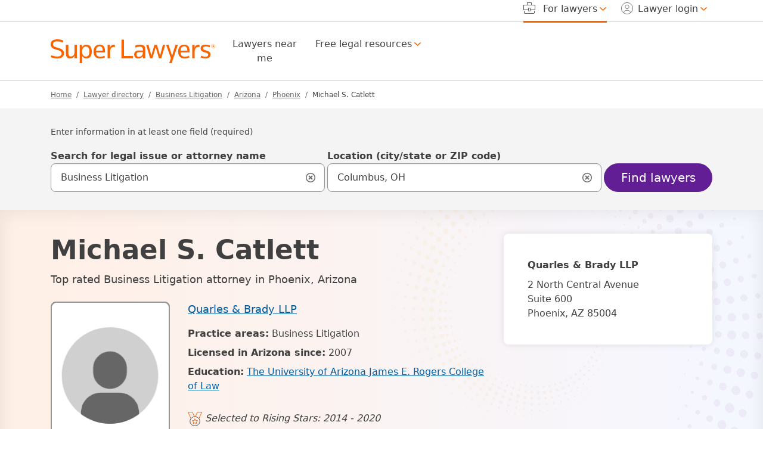

--- FILE ---
content_type: text/html; charset=UTF-8
request_url: https://profiles.superlawyers.com/arizona/phoenix/lawyer/michael-s-catlett/805017ae-8c09-400d-b314-fa3f453904cd.html
body_size: 22566
content:
<!DOCTYPE html><html lang="en"><head> <meta http-equiv="Content-Type" content="text/html; charset=UTF-8"/><meta name="viewport" content="minimum-scale=1,width=device-width,maximum-scale=5"><meta name="referrer" content="unsafe-url"/><meta http-equiv="pics-Label" content='(pics-1.1 "http://www.icra.org/pics/vocabularyv03/" l gen true for "https://www.superlawyers.com" r (n 0 s 0 v 0 l 0 oa 0 ob 0 oc 0 od 0 oe 0 of 0 og 0 oh 0 c 1) gen true for "https://www.superlawyers.com" r (n 0 s 0 v 0 l 0 oa 0 ob 0 oc 0 od 0 oe 0 of 0 og 0 oh 0 c 1))' /><link rel="preconnect" href="//cdn.superlawyers.com"><link rel="preconnect" href="//cdnjs.cloudflare.com" crossorigin="anonymous"><link rel="preconnect" href="//static.cloudflareinsights.com" crossorigin><link rel="preconnect" href="//cdn.cookielaw.org" crossorigin><meta name="p:domain_verify" content="0fc6a00823b7d8e439728f36cf471352"/><meta property="fb:admins" content="1221888505,1299840821"/><link rel="apple-touch-icon" sizes="180x180" href="https://cdn.superlawyers.com/image/upload/c_pad,w_150,h_150,e_colorize,co_rgb:fff/q_auto,f_auto,c_lpad,w_180,h_180,b_rgb:FF8000/v1678323363/resources/shared/superlawyers-initials.png"/><link rel="icon" type="image/png" sizes="32x32" href="https://cdn.superlawyers.com/image/upload/c_pad,w_32,h_32,e_colorize,co_rgb:FF8000,q_auto,f_auto/v1678323363/resources/shared/superlawyers-initials.png"/><link rel="icon" type="image/png" sizes="16x16" href="https://cdn.superlawyers.com/image/upload/c_pad,w_16,h_16,e_colorize,co_rgb:FF8000,q_auto,f_auto/v1678323363/resources/shared/superlawyers-initials.png"/><link rel="manifest" href="https://www.superlawyers.com/manifest.json"/><link rel="mask-icon" href="https://cdn.superlawyers.com/image/upload/q_auto,f_auto/v1678323363/resources/shared/superlawyers-initials.svg" color="#FF8000"/><meta name="application-name" content="SuperLawyers"/><meta name="theme-color" content="#666666"/><meta name="apple-mobile-web-app-title" content="SuperLawyers"/><meta name="msapplication-TileColor" content="#666666"/> <meta name="Generator" content="SL v7"/> <title>Top Rated Phoenix, AZ Business Litigation Attorney | Michael Catlett | Super Lawyers</title> <meta itemprop="name" content="Top Rated Phoenix, AZ Business Litigation Attorney | Michael Catlett | Super Lawyers"/> <meta itemprop="description" name="description" content="Michael Catlett is one of the top rated Business Litigation attorneys in Phoenix, AZ. He has met the stringent Super Lawyers selection criteria." /> <link rel="canonical" href="https://profiles.superlawyers.com/arizona/phoenix/lawyer/michael-s-catlett/805017ae-8c09-400d-b314-fa3f453904cd.html"> <link rel="preload" href="https://cdn.superlawyers.com/image/upload/q_auto,f_auto/v1678323363/resources/shared/tr-logo-kinesis.svg" as="image" fetchpriority="high" crossorigin="anonymous" /> <link rel="preload" href="https://cdn.superlawyers.com/image/upload/c_pad,w_165,ar_1/q_auto,f_auto,c_lpad,w_200,ar_4:5,b_rgb:FFF,r_9,bo_2px_solid_rgb:949494/v1678323363/resources/superlawyers/images/icons/icon-headshot-circled.png" as="image" fetchpriority="high" crossorigin="anonymous" /> <meta property="og:site_name" content="SuperLawyers.com"/> <meta property="og:locale" content="en_US"/> <meta property="og:url" content="https://profiles.superlawyers.com/arizona/phoenix/lawyer/michael-s-catlett/805017ae-8c09-400d-b314-fa3f453904cd.html"/> <meta property="og:title" content="Top Rated Phoenix, AZ Business Litigation Attorney | Michael Catlett | Super Lawyers"/> <meta property="og:description" content="Michael Catlett is one of the top rated Business Litigation attorneys in Phoenix, AZ. He has met the stringent Super Lawyers selection criteria."/> <meta property="og:type" content="profile"/> <meta property="og:image" content="https://cdn.superlawyers.com/image/upload/c_pad,w_165,ar_1/q_auto,f_auto,c_lpad,w_200,ar_4:5,b_rgb:FFF,r_9,bo_2px_solid_rgb:949494/v1678323363/resources/superlawyers/images/icons/icon-headshot-circled.png"/> <style>@charset "UTF-8";.search-input-group .form-control-lg~.icon-search-input-close-container{justify-content:center!important}.breadcrumb-container ol.breadcrumb li.active::before,.fw-normal{font-weight:400!important}.h5,h1,h2,h3{margin-top:0;margin-bottom:.5rem;font-weight:500;line-height:1.2;color:var(--bs-heading-color)}h2{font-size:calc(1.275rem + .3vw)}@media (max-width:991.98px){h2{font-size:1.375rem;line-height:1.75rem!important}}:root{--bs-blue:#005DA2;--bs-indigo:#6E3AB7;--bs-purple:#621F95;--bs-pink:#d63384;--bs-red:#A00000;--bs-orange:#FA6400;--bs-yellow:#FFA100;--bs-green:#387C2B;--bs-teal:#20c997;--bs-cyan:#0099C4;--bs-black:#000;--bs-white:white;--bs-gray:#6c757d;--bs-gray-dark:#343a40;--bs-primary:#621F95;--bs-secondary:#666;--bs-success:#387C2B;--bs-info:#005DA2;--bs-warning:#d64000;--bs-danger:#A00000;--bs-light:#949494;--bs-dark:#404040;--bs-primary-rgb:98,31,149;--bs-secondary-rgb:102,102,102;--bs-success-rgb:56,124,43;--bs-info-rgb:0,93,162;--bs-warning-rgb:214,64,0;--bs-danger-rgb:160,0,0;--bs-light-rgb:148,148,148;--bs-dark-rgb:64,64,64;--bs-primary-text-emphasis:rgb(39.2, 12.4, 59.6);--bs-secondary-text-emphasis:rgb(40.8, 40.8, 40.8);--bs-success-text-emphasis:rgb(22.4, 49.6, 17.2);--bs-info-text-emphasis:rgb(0, 37.2, 64.8);--bs-warning-text-emphasis:rgb(85.6, 25.6, 0);--bs-danger-text-emphasis:#400000;--bs-light-text-emphasis:#495057;--bs-dark-text-emphasis:#495057;--bs-primary-bg-subtle:rgb(223.6, 210.2, 233.8);--bs-secondary-bg-subtle:#E3E3E3;--bs-success-bg-subtle:rgb(215.2, 228.8, 212.6);--bs-info-bg-subtle:rgb(204, 222.6, 236.4);--bs-warning-bg-subtle:rgb(246.8, 216.8, 204);--bs-danger-bg-subtle:#eccccc;--bs-light-bg-subtle:rgb(251.5, 252, 252.5);--bs-dark-bg-subtle:#ced4da;--bs-primary-border-subtle:rgb(192.2, 165.4, 212.6);--bs-secondary-border-subtle:rgb(193.8, 193.8, 193.8);--bs-success-border-subtle:rgb(175.4, 202.6, 170.2);--bs-info-border-subtle:rgb(153, 190.2, 217.8);--bs-warning-border-subtle:rgb(238.6, 178.6, 153);--bs-danger-border-subtle:#d99999;--bs-light-border-subtle:#e9ecef;--bs-dark-border-subtle:#adb5bd;--bs-white-rgb:255,255,255;--bs-black-rgb:0,0,0;--bs-font-sans-serif:system-ui,-apple-system,BlinkMacSystemFont,"Segoe UI",Roboto,Oxygen-Sans,Ubuntu,Cantarell,"Helvetica Neue","Noto Sans","Liberation Sans",Arial,sans-serif,"Apple Color Emoji","Segoe UI Emoji","Segoe UI Symbol","Noto Color Emoji";--bs-font-monospace:SFMono-Regular,Menlo,Monaco,Consolas,"Liberation Mono","Courier New",monospace;--bs-gradient:linear-gradient(180deg, rgba(255, 255, 255, 0.15), rgba(255, 255, 255, 0));--bs-body-font-family:var(--bs-font-sans-serif);--bs-body-font-size:1rem;--bs-body-font-weight:400;--bs-body-line-height:1.5;--bs-body-color:#404040;--bs-body-color-rgb:64,64,64;--bs-body-bg:white;--bs-body-bg-rgb:255,255,255;--bs-emphasis-color:#000;--bs-emphasis-color-rgb:0,0,0;--bs-secondary-color:rgba(64, 64, 64, 0.75);--bs-secondary-color-rgb:64,64,64;--bs-secondary-bg:#e9ecef;--bs-secondary-bg-rgb:233,236,239;--bs-tertiary-color:rgba(64, 64, 64, 0.5);--bs-tertiary-color-rgb:64,64,64;--bs-tertiary-bg:#f8f9fa;--bs-tertiary-bg-rgb:248,249,250;--bs-heading-color:inherit;--bs-link-color:#005DA2;--bs-link-color-rgb:0,93,162;--bs-link-decoration:underline;--bs-link-hover-color:#005DA2;--bs-link-hover-color-rgb:0,93,162;--bs-link-hover-decoration:none;--bs-code-color:#d63384;--bs-highlight-color:#404040;--bs-highlight-bg:rgb(255, 236.2, 204);--bs-border-width:1px;--bs-border-style:solid;--bs-border-color:#D0D0D0;--bs-border-color-translucent:rgba(0, 0, 0, 0.175);--bs-border-radius:0.375rem;--bs-border-radius-sm:0.25rem;--bs-border-radius-lg:0.5rem;--bs-border-radius-xl:1rem;--bs-border-radius-xxl:2rem;--bs-border-radius-2xl:var(--bs-border-radius-xxl);--bs-border-radius-pill:55px;--bs-box-shadow:0 0.5rem 1rem rgba(0, 0, 0, 0.15);--bs-box-shadow-sm:0 0.125rem 0.25rem rgba(0, 0, 0, 0.075);--bs-box-shadow-lg:0 1rem 3rem rgba(0, 0, 0, 0.175);--bs-box-shadow-inset:inset 0 1px 2px rgba(0, 0, 0, 0.075);--bs-focus-ring-width:2px;--bs-focus-ring-opacity:1;--bs-focus-ring-color:black;--bs-form-valid-color:#387C2B;--bs-form-valid-border-color:#387C2B;--bs-form-invalid-color:#A00000;--bs-form-invalid-border-color:#A00000}*,::after,::before{box-sizing:border-box}@media (prefers-reduced-motion:no-preference){:root{scroll-behavior:smooth}}body{margin:0;font-family:var(--bs-body-font-family);font-size:var(--bs-body-font-size);font-weight:var(--bs-body-font-weight);line-height:var(--bs-body-line-height);color:var(--bs-body-color);text-align:var(--bs-body-text-align);background-color:var(--bs-body-bg);-webkit-text-size-adjust:100%}hr{margin:1rem 0;color:#d0d0d0;border:0;border-top:var(--bs-border-width) solid;opacity:1}.h2,.h5,h1,h2,h3{margin-top:0;margin-bottom:.5rem;font-weight:500;line-height:1.2;color:var(--bs-heading-color)}h1{font-size:calc(1.3rem + .6vw)}@media (min-width:1200px){h1{font-size:1.75rem}}.h2,h2{font-size:calc(1.275rem + .3vw)}@media (min-width:1200px){.h2,h2{font-size:1.5rem}}h3{font-size:calc(1.2625rem + .15vw)}@media (min-width:1200px){h3{font-size:1.375rem}}.h5{font-size:1.25rem}p{margin-top:0;margin-bottom:1rem}ol,ul{padding-left:2rem}ol,ul{margin-top:0;margin-bottom:1rem}ul ul{margin-bottom:0}strong{font-weight:bolder}a{color:rgba(var(--bs-link-color-rgb),var(--bs-link-opacity,1));text-decoration:underline}img{vertical-align:middle}label{display:inline-block}button{border-radius:0}button,input{margin:0;font-family:inherit;font-size:inherit;line-height:inherit}button{text-transform:none}[type=button],[type=submit],button{-webkit-appearance:button}::-moz-focus-inner{padding:0;border-style:none}fieldset{min-width:0;padding:0;margin:0;border:0}legend{float:left;width:100%;padding:0;margin-bottom:.5rem;font-size:calc(1.275rem + .3vw)}legend{line-height:inherit}legend+*{clear:left}::-webkit-datetime-edit-day-field,::-webkit-datetime-edit-fields-wrapper,::-webkit-datetime-edit-hour-field,::-webkit-datetime-edit-minute,::-webkit-datetime-edit-month-field,::-webkit-datetime-edit-text,::-webkit-datetime-edit-year-field{padding:0}::-webkit-inner-spin-button{height:auto}[type=search]{-webkit-appearance:textfield;outline-offset:-2px}::-webkit-search-decoration{-webkit-appearance:none}::-webkit-color-swatch-wrapper{padding:0}::file-selector-button{font:inherit;-webkit-appearance:button}.display-1{font-size:calc(1.4063rem + 1.8756vw)}.display-1{font-weight:500;line-height:1.2}.row{--bs-gutter-x:1.875rem;--bs-gutter-y:0;display:flex;flex-wrap:wrap;margin-top:calc(-1 * var(--bs-gutter-y));margin-right:calc(-.5 * var(--bs-gutter-x));margin-left:calc(-.5 * var(--bs-gutter-x))}.row>*{flex-shrink:0;width:100%;max-width:100%;padding-right:calc(var(--bs-gutter-x) * .5);padding-left:calc(var(--bs-gutter-x) * .5);margin-top:var(--bs-gutter-y)}.col{flex:1 0 0%}.col-auto{flex:0 0 auto;width:auto}.col-12{flex:0 0 auto;width:100%}.g-0{--bs-gutter-x:0}.g-0{--bs-gutter-y:0}.g-1{--bs-gutter-x:0.25rem}.g-1{--bs-gutter-y:0.25rem}.g-2{--bs-gutter-x:0.5rem}.g-2{--bs-gutter-y:0.5rem}@media (min-width:1200px){legend{font-size:1.5rem}.display-1{font-size:2.813rem}.col-xl-2{flex:0 0 auto;width:16.66666667%}.col-xl-4{flex:0 0 auto;width:33.33333333%}.col-xl-5{flex:0 0 auto;width:41.66666667%}.col-xl-6{flex:0 0 auto;width:50%}.col-xl-7{flex:0 0 auto;width:58.33333333%}.col-xl-8{flex:0 0 auto;width:66.66666667%}.col-xl-10{flex:0 0 auto;width:83.33333333%}}.fade:not(.show){opacity:0}.collapse:not(.show){display:none}.after-bg-opacity-50.bg-gradient_kinesis-after::after{opacity:.5!important}.d-inline-block{display:inline-block!important}.d-block,.icon-search-input-close{display:block!important}.d-flex,.search-input-group .form-control-lg~.icon-search-input-close-container{display:flex!important}.d-none{display:none!important}.shadow-sm{box-shadow:var(--bs-box-shadow-sm)!important}.border-top,footer .footer-upper .accordion-container .accordion .accordion-item .accordion-body ul li{border-top:var(--bs-border-width) var(--bs-border-style) var(--bs-border-color)!important}.border-bottom{border-bottom:var(--bs-border-width) var(--bs-border-style) var(--bs-border-color)!important}.w-100{width:100%!important}.h-auto{height:auto!important}.flex-column{flex-direction:column!important}.flex-grow-1{flex-grow:1!important}.flex-wrap{flex-wrap:wrap!important}.justify-content-start{justify-content:flex-start!important}.justify-content-end{justify-content:flex-end!important}.justify-content-center,.search-input-group .form-control-lg~.icon-search-input-close-container{justify-content:center!important}.justify-content-between{justify-content:space-between!important}.justify-content-evenly{justify-content:space-evenly!important}.align-items-center,.search-input-group .form-control-lg~.icon-search-input-close-container{align-items:center!important}.align-items-baseline{align-items:baseline!important}.align-self-end{align-self:flex-end!important}.order-1{order:1!important}.order-2{order:2!important}.order-3{order:3!important}.order-4{order:4!important}.mx-0{margin-right:0!important;margin-left:0!important}.mx-4{margin-right:1.5rem!important;margin-left:1.5rem!important}.my-0{margin-top:0!important;margin-bottom:0!important}.my-3{margin-top:1rem!important;margin-bottom:1rem!important}.my-7{margin-top:1.875rem!important;margin-bottom:1.875rem!important}.search-container .search-input-group .dropdown-menu{margin-top:.25rem!important}.profile-info-card .details p:not(:first-of-type){margin-top:.5rem!important}.mt-4{margin-top:1.5rem!important}.me-2{margin-right:.5rem!important}.me-3{margin-right:1rem!important}.me-4{margin-right:1.5rem!important}.me-auto{margin-right:auto!important}.mb-0{margin-bottom:0!important}.mb-3{margin-bottom:1rem!important}.mb-4{margin-bottom:1.5rem!important}.mb-5{margin-bottom:3rem!important}.ms-1{margin-left:.25rem!important}.ms-2{margin-left:.5rem!important}.ms-auto{margin-left:auto!important}.p-0,.search-input-group .form-control-lg~.icon-search-input-close-container{padding:0!important}.px-0{padding-right:0!important;padding-left:0!important}.py-6{padding-top:.75rem!important;padding-bottom:.75rem!important}.pt-7{padding-top:1.875rem!important}.pe-0{padding-right:0!important}.pe-2{padding-right:.5rem!important}.pe-3{padding-right:1rem!important}.ps-0{padding-left:0!important}.gap-3{gap:1rem!important}.fst-italic{font-style:italic!important}.breadcrumb-container ol.breadcrumb li.active::before,.fw-normal,.nav-pills-underline .nav-link.bold-when-open:not(.active),.nav-pills-underline .nav-link.bold-when-open:not(.active)>*{font-weight:400!important}.breadcrumb-container ol.breadcrumb li.active,.fw-medium{font-weight:500!important}.fw-bold{font-weight:700!important}.text-center{text-align:center!important}.text-uppercase{text-transform:uppercase!important}.breadcrumb-container ol.breadcrumb a,.text-secondary{--bs-text-opacity:1;color:rgba(var(--bs-secondary-rgb),var(--bs-text-opacity))!important}.text-danger{--bs-text-opacity:1;color:rgba(var(--bs-danger-rgb),var(--bs-text-opacity))!important}.bg-dark{--bs-bg-opacity:1;background-color:rgba(var(--bs-dark-rgb),var(--bs-bg-opacity))!important}.bg-white{--bs-bg-opacity:1;background-color:rgba(var(--bs-white-rgb),var(--bs-bg-opacity))!important}.search-input-group .form-control-lg~.icon-search-input-close-container{--bs-bg-opacity:1;background-color:transparent!important}.rounded-3{border-radius:var(--bs-border-radius-lg)!important}.rounded-pill{border-radius:var(--bs-border-radius-pill)!important}@media (min-width:1200px){.d-xl-inline-block{display:inline-block!important}.d-xl-block{display:block!important}.d-xl-none{display:none!important}.flex-xl-grow-1{flex-grow:1!important}.justify-content-xl-start{justify-content:flex-start!important}.align-items-xl-end{align-items:flex-end!important}.align-items-xl-center{align-items:center!important}.order-xl-1{order:1!important}.order-xl-2{order:2!important}.mx-xl-2{margin-right:.5rem!important;margin-left:.5rem!important}.mt-xl-0{margin-top:0!important}.mt-xl-2{margin-top:.5rem!important}.mt-xl-4{margin-top:1.5rem!important}.me-xl-2{margin-right:.5rem!important}.mb-xl-0{margin-bottom:0!important}.mb-xl-3{margin-bottom:1rem!important}.mb-xl-4{margin-bottom:1.5rem!important}.ms-xl-1{margin-left:.25rem!important}.ms-xl-2{margin-left:.5rem!important}.ms-xl-5{margin-left:3rem!important}.pt-xl-0{padding-top:0!important}.pe-xl-0{padding-right:0!important}.pe-xl-1{padding-right:.25rem!important}.pe-xl-3{padding-right:1rem!important}.pe-xl-7{padding-right:1.875rem!important}.ps-xl-3{padding-left:1rem!important}}@media (min-width:1400px){.me-xxl-3{margin-right:1rem!important}}.clearfix::after{display:block;clear:both;content:""}.sticky-top{position:sticky;top:0;z-index:1020}.visually-hidden,.visually-hidden-focusable:not(:focus):not(:focus-within){width:1px!important;height:1px!important;padding:0!important;margin:-1px!important;overflow:hidden!important;clip:rect(0,0,0,0)!important;white-space:nowrap!important;border:0!important}.visually-hidden-focusable:not(:focus):not(:focus-within):not(caption),.visually-hidden:not(caption){position:absolute!important}.accordion-item:last-of-type>.accordion-collapse{border-bottom-right-radius:var(--bs-accordion-border-radius);border-bottom-left-radius:var(--bs-accordion-border-radius)}.accordion-body{padding:var(--bs-accordion-body-padding-y) var(--bs-accordion-body-padding-x)}.breadcrumb{--bs-breadcrumb-padding-x:0;--bs-breadcrumb-padding-y:0;--bs-breadcrumb-margin-bottom:1rem;--bs-breadcrumb-font-size:0.75rem;--bs-breadcrumb-bg: ;--bs-breadcrumb-border-radius: ;--bs-breadcrumb-divider-color:#666;--bs-breadcrumb-item-padding-x:0.5rem;--bs-breadcrumb-item-active-color:#404040;display:flex;flex-wrap:wrap;padding:var(--bs-breadcrumb-padding-y) var(--bs-breadcrumb-padding-x);margin-bottom:var(--bs-breadcrumb-margin-bottom);font-size:var(--bs-breadcrumb-font-size);list-style:none;background-color:var(--bs-breadcrumb-bg);border-radius:var(--bs-breadcrumb-border-radius)}.breadcrumb-item+.breadcrumb-item{padding-left:var(--bs-breadcrumb-item-padding-x)}.breadcrumb-item+.breadcrumb-item::before{float:left;padding-right:var(--bs-breadcrumb-item-padding-x);color:var(--bs-breadcrumb-divider-color);content:var(--bs-breadcrumb-divider, "/")}.breadcrumb-item.active{color:var(--bs-breadcrumb-item-active-color)}.btn,.navbar .navbar-toggler{--bs-btn-padding-x:0.75rem;--bs-btn-padding-y:0.375rem;--bs-btn-font-family: ;--bs-btn-font-size:1rem;--bs-btn-font-weight:500;--bs-btn-line-height:1.5;--bs-btn-color:var(--bs-body-color);--bs-btn-bg:transparent;--bs-btn-border-width:var(--bs-border-width);--bs-btn-border-color:transparent;--bs-btn-border-radius:var(--bs-border-radius);--bs-btn-hover-border-color:transparent;--bs-btn-box-shadow:none;--bs-btn-disabled-opacity:0.65;--bs-btn-focus-box-shadow:0 0 0 2px rgba(var(--bs-btn-focus-shadow-rgb), .5);display:inline-block;padding:var(--bs-btn-padding-y) var(--bs-btn-padding-x);font-family:var(--bs-btn-font-family);font-size:var(--bs-btn-font-size);font-weight:var(--bs-btn-font-weight);line-height:var(--bs-btn-line-height);color:var(--bs-btn-color);text-align:center;text-decoration:none;vertical-align:middle;border:var(--bs-btn-border-width) solid var(--bs-btn-border-color);border-radius:var(--bs-btn-border-radius);background-color:var(--bs-btn-bg);box-shadow:var(--bs-btn-box-shadow)}.btn-primary{--bs-btn-color:white;--bs-btn-bg:#621F95;--bs-btn-border-color:#621F95;--bs-btn-hover-color:white;--bs-btn-hover-bg:rgb(83.3, 26.35, 126.65);--bs-btn-hover-border-color:rgb(78.4, 24.8, 119.2);--bs-btn-focus-shadow-rgb:122,65,165;--bs-btn-active-color:white;--bs-btn-active-bg:rgb(78.4, 24.8, 119.2);--bs-btn-active-border-color:rgb(73.5, 23.25, 111.75);--bs-btn-active-shadow:inset 0 3px 5px rgba(0, 0, 0, 0.125);--bs-btn-disabled-color:white;--bs-btn-disabled-bg:#621F95;--bs-btn-disabled-border-color:#621F95}.btn-outline-light,.navbar .navbar-toggler{--bs-btn-color:#949494;--bs-btn-border-color:#949494;--bs-btn-hover-color:#000;--bs-btn-hover-bg:#949494;--bs-btn-hover-border-color:#949494;--bs-btn-focus-shadow-rgb:148,148,148;--bs-btn-active-color:#000;--bs-btn-active-bg:#949494;--bs-btn-active-border-color:#949494;--bs-btn-active-shadow:inset 0 3px 5px rgba(0, 0, 0, 0.125);--bs-btn-disabled-color:#949494;--bs-btn-disabled-bg:transparent;--bs-btn-disabled-border-color:#949494;--bs-gradient:none}.btn-outline-dark{--bs-btn-color:#404040;--bs-btn-border-color:#404040;--bs-btn-hover-color:white;--bs-btn-hover-bg:#404040;--bs-btn-hover-border-color:#404040;--bs-btn-focus-shadow-rgb:64,64,64;--bs-btn-active-color:white;--bs-btn-active-bg:#404040;--bs-btn-active-border-color:#404040;--bs-btn-active-shadow:inset 0 3px 5px rgba(0, 0, 0, 0.125);--bs-btn-disabled-color:#404040;--bs-btn-disabled-bg:transparent;--bs-btn-disabled-border-color:#404040;--bs-gradient:none}.btn-lg,.navbar .navbar-toggler{--bs-btn-padding-y:0.50125rem;--bs-btn-padding-x:1rem;--bs-btn-font-size:1.25rem;--bs-btn-border-radius:var(--bs-border-radius-lg)}.card{--bs-card-spacer-y:2.5rem;--bs-card-spacer-x:2.5rem;--bs-card-title-spacer-y:1.5rem;--bs-card-title-color: ;--bs-card-subtitle-color: ;--bs-card-border-width:0;--bs-card-border-color:var(--bs-border-color-translucent);--bs-card-border-radius:0.5rem;--bs-card-box-shadow:0px 0px 12px rgba(0, 0, 0, 0.1);--bs-card-inner-border-radius:0.5rem;--bs-card-cap-padding-y:1.25rem;--bs-card-cap-padding-x:2.5rem;--bs-card-cap-bg:rgba(var(--bs-body-color-rgb), 0.03);--bs-card-cap-color: ;--bs-card-height: ;--bs-card-color: ;--bs-card-bg:var(--bs-body-bg);--bs-card-img-overlay-padding:1rem;--bs-card-group-margin:0.9375rem;position:relative;display:flex;flex-direction:column;min-width:0;height:var(--bs-card-height);color:var(--bs-body-color);word-wrap:break-word;background-color:var(--bs-card-bg);background-clip:border-box;border:var(--bs-card-border-width) solid var(--bs-card-border-color);border-radius:var(--bs-card-border-radius);box-shadow:var(--bs-card-box-shadow)}.card-body{flex:1 1 auto;padding:var(--bs-card-spacer-y) var(--bs-card-spacer-x);color:var(--bs-card-color)}.card-title{margin-bottom:var(--bs-card-title-spacer-y);color:var(--bs-card-title-color)}.container{--bs-gutter-x:1.875rem;--bs-gutter-y:0;width:100%;padding-right:calc(var(--bs-gutter-x) * .5);padding-left:calc(var(--bs-gutter-x) * .5);margin-right:auto;margin-left:auto}@media (min-width:576px){.container{max-width:540px}}@media (min-width:768px){.container{max-width:720px}}@media (min-width:992px){.container{max-width:960px}}@media (min-width:1200px){.container{max-width:1140px}}@media (min-width:1400px){.container{max-width:1320px}}.dropdown{position:relative}.dropdown-toggle{white-space:nowrap}.dropdown-toggle::after{display:inline-block;margin-left:.255em;vertical-align:.255em;content:"";border-top:.3em solid;border-right:.3em solid transparent;border-bottom:0;border-left:.3em solid transparent}.dropdown-menu{--bs-dropdown-zindex:1000;--bs-dropdown-min-width:10rem;--bs-dropdown-padding-x:0;--bs-dropdown-padding-y:0.75rem;--bs-dropdown-spacer:0;--bs-dropdown-font-size:1rem;--bs-dropdown-color:var(--bs-body-color);--bs-dropdown-bg:var(--bs-body-bg);--bs-dropdown-border-color:#D0D0D0;--bs-dropdown-border-radius:0.5rem;--bs-dropdown-border-width:var(--bs-border-width);--bs-dropdown-inner-border-radius:calc(0.5rem - var(--bs-border-width));--bs-dropdown-divider-bg:#D0D0D0;--bs-dropdown-divider-margin-y:0.5rem;--bs-dropdown-box-shadow:0px 0px 12px rgba(0, 0, 0, 0.1);--bs-dropdown-link-color:var(--bs-body-color);--bs-dropdown-link-hover-color:var(--bs-body-color);--bs-dropdown-link-hover-bg:transparent;--bs-dropdown-link-active-color:#404040;--bs-dropdown-link-active-bg:transparent;--bs-dropdown-link-disabled-color:var(--bs-tertiary-color);--bs-dropdown-item-padding-x:1.25rem;--bs-dropdown-item-padding-y:0.75rem;--bs-dropdown-header-color:#6c757d;--bs-dropdown-header-padding-x:1.25rem;--bs-dropdown-header-padding-y:0.75rem;position:absolute;z-index:var(--bs-dropdown-zindex);display:none;min-width:var(--bs-dropdown-min-width);padding:var(--bs-dropdown-padding-y) var(--bs-dropdown-padding-x);margin:0;font-size:var(--bs-dropdown-font-size);color:var(--bs-dropdown-color);text-align:left;list-style:none;background-color:var(--bs-dropdown-bg);background-clip:padding-box;border:var(--bs-dropdown-border-width) solid var(--bs-dropdown-border-color);border-radius:var(--bs-dropdown-border-radius);box-shadow:var(--bs-dropdown-box-shadow)}.dropdown-menu-end{--bs-position:end}.dropdown-item,.search-container .search-input-group .dropdown-menu ul.search-menu li.result-item{display:block;width:100%;padding:var(--bs-dropdown-item-padding-y) var(--bs-dropdown-item-padding-x);clear:both;font-weight:400;color:var(--bs-dropdown-link-color);text-align:inherit;text-decoration:none;white-space:nowrap;background-color:transparent;border:0;border-radius:var(--bs-dropdown-item-border-radius,0)}.dropdown-header{display:block;padding:var(--bs-dropdown-header-padding-y) var(--bs-dropdown-header-padding-x);margin-bottom:0;font-size:.875rem;color:var(--bs-dropdown-header-color);white-space:nowrap}.modal{--bs-modal-zindex:1055;--bs-modal-width:500px;--bs-modal-padding:1.25rem;--bs-modal-margin:0.5rem;--bs-modal-color: ;--bs-modal-bg:var(--bs-body-bg);--bs-modal-border-color:var(--bs-border-color-translucent);--bs-modal-border-width:var(--bs-border-width);--bs-modal-border-radius:var(--bs-border-radius-lg);--bs-modal-box-shadow:var(--bs-box-shadow-sm);--bs-modal-inner-border-radius:calc(var(--bs-border-radius-lg) - (var(--bs-border-width)));--bs-modal-header-padding-x:1.25rem;--bs-modal-header-padding-y:0.5rem;--bs-modal-header-padding:0.5rem 1.25rem;--bs-modal-header-border-color:var(--bs-border-color);--bs-modal-header-border-width:var(--bs-border-width);--bs-modal-title-line-height:1.5;--bs-modal-footer-gap:0.5rem;--bs-modal-footer-bg: ;--bs-modal-footer-border-color:var(--bs-border-color);--bs-modal-footer-border-width:var(--bs-border-width);position:fixed;top:0;left:0;z-index:var(--bs-modal-zindex);display:none;width:100%;height:100%;overflow-x:hidden;overflow-y:auto;outline:0}.modal-dialog{position:relative;width:auto;margin:var(--bs-modal-margin)}.modal.fade .modal-dialog{transform:translate(0,-50px)}.modal-content{position:relative;display:flex;flex-direction:column;width:100%;color:var(--bs-modal-color);background-color:var(--bs-modal-bg);background-clip:padding-box;border:var(--bs-modal-border-width) solid var(--bs-modal-border-color);border-radius:var(--bs-modal-border-radius);box-shadow:var(--bs-modal-box-shadow);outline:0}.modal-header{display:flex;flex-shrink:0;align-items:center;padding:var(--bs-modal-header-padding);border-bottom:var(--bs-modal-header-border-width) solid var(--bs-modal-header-border-color);border-top-left-radius:var(--bs-modal-inner-border-radius);border-top-right-radius:var(--bs-modal-inner-border-radius)}.modal-body{position:relative;flex:1 1 auto;padding:var(--bs-modal-padding)}@media (min-width:576px){.modal{--bs-modal-margin:1.75rem;--bs-modal-box-shadow:var(--bs-box-shadow)}.modal-dialog{max-width:var(--bs-modal-width);margin-right:auto;margin-left:auto}}.modal-fullscreen{width:100vw;max-width:none;height:100%;margin:0}.modal-fullscreen .modal-content{height:100%;border:0;border-radius:0}.modal-fullscreen .modal-header{border-radius:0}.modal-fullscreen .modal-body{overflow-y:auto}.nav{--bs-nav-link-padding-x:1rem;--bs-nav-link-padding-y:0.5rem;--bs-nav-link-font-weight:500;--bs-nav-link-color:#404040;--bs-nav-link-hover-color:var(--bs-link-hover-color);--bs-nav-link-disabled-color:var(--bs-secondary-color);display:flex;flex-wrap:wrap;padding-left:0;margin-bottom:0;list-style:none}.nav-link{display:block;padding:var(--bs-nav-link-padding-y) var(--bs-nav-link-padding-x);font-size:var(--bs-nav-link-font-size);font-weight:var(--bs-nav-link-font-weight);color:var(--bs-nav-link-color);text-decoration:none;background:0 0;border:0}.nav-pills{--bs-nav-pills-border-radius:0;--bs-nav-pills-link-active-color:white;--bs-nav-pills-link-active-bg:#621F95}.nav-pills .nav-link{border-radius:var(--bs-nav-pills-border-radius)}.nav-pills .nav-link.active{color:var(--bs-nav-pills-link-active-color);background-color:var(--bs-nav-pills-link-active-bg)}.nav-underline{--bs-nav-underline-gap:1rem;--bs-nav-underline-border-width:0.125rem;--bs-nav-underline-link-active-color:var(--bs-emphasis-color);gap:var(--bs-nav-underline-gap)}.nav-underline .nav-link{padding-right:0;padding-left:0;border-bottom:var(--bs-nav-underline-border-width) solid transparent}.tab-content>.tab-pane{display:none}.tab-content>.active{display:block}.navbar{--bs-navbar-padding-x:0;--bs-navbar-padding-y:0.5rem;--bs-navbar-color:rgba(var(--bs-emphasis-color-rgb), 0.65);--bs-navbar-hover-color:rgba(var(--bs-emphasis-color-rgb), 0.8);--bs-navbar-disabled-color:rgba(var(--bs-emphasis-color-rgb), 0.3);--bs-navbar-active-color:rgba(var(--bs-emphasis-color-rgb), 1);--bs-navbar-brand-padding-y:0.3125rem;--bs-navbar-brand-margin-end:1rem;--bs-navbar-brand-font-size:1.25rem;--bs-navbar-brand-color:rgba(var(--bs-emphasis-color-rgb), 1);--bs-navbar-brand-hover-color:rgba(var(--bs-emphasis-color-rgb), 1);--bs-navbar-nav-link-padding-x:0;--bs-navbar-toggler-padding-y:0.25rem;--bs-navbar-toggler-padding-x:0.75rem;--bs-navbar-toggler-font-size:1.25rem;--bs-navbar-toggler-icon-bg:url("data:image/svg+xml,%3csvg xmlns='http://www.w3.org/2000/svg' viewBox='0 0 30 30'%3e%3cpath stroke='rgba%2864, 64, 64, 0.75%29' stroke-linecap='round' stroke-miterlimit='10' stroke-width='2' d='M4 7h22M4 15h22M4 23h22'/%3e%3c/svg%3e");--bs-navbar-toggler-border-color:rgba(var(--bs-emphasis-color-rgb), 0.15);--bs-navbar-toggler-border-radius:var(--bs-border-radius);--bs-navbar-toggler-focus-width:2px;position:relative;display:flex;flex-wrap:wrap;align-items:center;justify-content:space-between;padding:var(--bs-navbar-padding-y) var(--bs-navbar-padding-x)}.navbar>.container{display:flex;flex-wrap:inherit;align-items:center;justify-content:space-between}.navbar-brand{padding-top:var(--bs-navbar-brand-padding-y);padding-bottom:var(--bs-navbar-brand-padding-y);margin-right:var(--bs-navbar-brand-margin-end);font-size:var(--bs-navbar-brand-font-size);color:var(--bs-navbar-brand-color);text-decoration:none;white-space:nowrap}.navbar-nav{--bs-nav-link-padding-x:0;--bs-nav-link-padding-y:0.5rem;--bs-nav-link-font-weight:500;--bs-nav-link-color:var(--bs-navbar-color);--bs-nav-link-hover-color:var(--bs-navbar-hover-color);--bs-nav-link-disabled-color:var(--bs-navbar-disabled-color);display:flex;flex-direction:column;padding-left:0;margin-bottom:0;list-style:none}.navbar-nav .nav-link.active{color:var(--bs-navbar-active-color)}.navbar-nav .dropdown-menu{position:static}.navbar-collapse{flex-basis:100%;flex-grow:1;align-items:center}.navbar-toggler{padding:var(--bs-navbar-toggler-padding-y) var(--bs-navbar-toggler-padding-x);font-size:var(--bs-navbar-toggler-font-size);line-height:1;color:var(--bs-navbar-color);background-color:transparent;border:var(--bs-border-width) solid var(--bs-navbar-toggler-border-color);border-radius:var(--bs-navbar-toggler-border-radius)}@media (min-width:1200px){.navbar-expand-xl{flex-wrap:nowrap;justify-content:flex-start}.navbar-expand-xl .navbar-nav{flex-direction:row}.navbar-expand-xl .navbar-nav .dropdown-menu{position:absolute}.navbar-expand-xl .navbar-nav .nav-link{padding-right:var(--bs-navbar-nav-link-padding-x);padding-left:var(--bs-navbar-nav-link-padding-x)}.navbar-expand-xl .navbar-collapse{display:flex!important;flex-basis:auto}.navbar-expand-xl .navbar-toggler{display:none}.navbar-expand-xl .offcanvas{position:static;z-index:auto;flex-grow:1;width:auto!important;height:auto!important;visibility:visible!important;background-color:transparent!important;border:0!important;transform:none!important;box-shadow:none}}.offcanvas{--bs-offcanvas-zindex:1045;--bs-offcanvas-width:400px;--bs-offcanvas-height:30vh;--bs-offcanvas-padding-x:1.25rem;--bs-offcanvas-padding-y:1.25rem;--bs-offcanvas-color:var(--bs-body-color);--bs-offcanvas-bg:var(--bs-body-bg);--bs-offcanvas-border-width:var(--bs-border-width);--bs-offcanvas-border-color:var(--bs-border-color-translucent);--bs-offcanvas-box-shadow:none;--bs-offcanvas-title-line-height:1.5}.offcanvas{position:fixed;bottom:0;z-index:var(--bs-offcanvas-zindex);display:flex;flex-direction:column;max-width:100%;color:var(--bs-offcanvas-color);visibility:hidden;background-color:var(--bs-offcanvas-bg);background-clip:padding-box;outline:0;box-shadow:var(--bs-offcanvas-box-shadow)}.offcanvas.offcanvas-start{top:0;left:0;width:var(--bs-offcanvas-width);border-right:var(--bs-offcanvas-border-width) solid var(--bs-offcanvas-border-color);transform:translateX(-100%)}.form-control{display:block;width:100%;padding:.375rem .75rem;font-size:1rem;font-weight:400;line-height:1.5;color:var(--bs-body-color);-webkit-appearance:none;-moz-appearance:none;appearance:none;background-color:var(--bs-body-bg);background-clip:padding-box;border:var(--bs-border-width) solid #949494;border-radius:var(--bs-border-radius);box-shadow:var(--bs-box-shadow-inset)}.form-control::-webkit-date-and-time-value{min-width:85px;height:1.5em;margin:0}.form-control::-webkit-datetime-edit{display:block;padding:0}.form-control::-moz-placeholder{color:var(--bs-secondary-color);opacity:1}.form-control-lg{min-height:48px;padding:.50125rem 1rem;font-size:1rem;border-radius:var(--bs-border-radius-lg)}p>a{text-decoration:underline}:root{--bs-breakpoint-xs:0;--bs-breakpoint-sm:576px;--bs-breakpoint-md:768px;--bs-breakpoint-lg:992px;--bs-breakpoint-xl:1200px;--bs-breakpoint-xxl:1400px}.bold-when-open.active{font-weight:700!important}.bold-when-open.active>*{font-weight:700!important}.modal-header{padding:.5rem 1.25rem}.bg-gradient_kinesis-after{background:linear-gradient(270deg,#f5f7ff 5.3%,#fff0e7 92.95%)}.bg-gradient_kinesis-after>*{z-index:1;position:relative}.bg-gradient_kinesis-after{position:relative}.bg-gradient_kinesis-after::after{content:"";position:absolute;left:0;top:0;width:100%;height:100%;z-index:0;background:url("https://cdn.superlawyers.com/image/upload/q_auto,f_auto/v1678323363/resources/shared/tr-logo-kinesis.svg") center/cover no-repeat}@media (min-width:1200px){.bg-gradient_kinesis-after::after{background:url("https://cdn.superlawyers.com/image/upload/q_auto,f_auto/v1678323363/resources/shared/tr-logo-kinesis.svg") center/contain no-repeat}}.half-bg.bg-gradient_kinesis-after::after{background-position:right;background-size:50%}.bg-box-shadow{box-shadow:inset 0 2px 28px 3px rgba(0,0,0,.07)}.bg-light-gray{background-color:#f4f4f4}.after-bg-tr-orange::after{background-color:#fa6400!important}@media (min-width:1200px){.bg-tr-orange-xl{background-color:#fa6400!important}}.bg-dark{background-color:#404040}.single-link,footer a{color:inherit;text-decoration:none}P a:visited{color:#621f95}input[type=search]::-ms-clear{display:none;width:0;height:0}input[type=search]::-ms-reveal{display:none;width:0;height:0}input[type=search]::-webkit-search-cancel-button,input[type=search]::-webkit-search-decoration,input[type=search]::-webkit-search-results-button,input[type=search]::-webkit-search-results-decoration{display:none}.mimic-floating-label{position:absolute;left:.75rem;padding:0 2px}.mimic-floating-label{top:-.5rem}h1{line-height:2rem}@media (max-width:991.98px){h1{font-size:1.5rem;line-height:1.75rem!important}.h2,h2{font-size:1.375rem;line-height:1.75rem!important}h3{font-size:1.25rem;line-height:1.75rem!important}}.display-1{line-height:3.5rem}@media (max-width:991.98px){.display-1{font-size:1.875rem;line-height:2.5rem!important}}.paragraph-large{font-size:1.125rem;line-height:1.625rem}@media (min-width:1200px){.paragraph-large-xl{font-size:1.125rem!important;line-height:1.625rem}.sl-internal-py-section{padding-top:1.875rem;padding-bottom:1.875rem}}.paragraph-default{font-size:1rem;line-height:1.625rem}.paragraph-small{font-size:.875rem;line-height:1.125rem}.paragraph-xsmall{font-size:.75rem;line-height:1.125rem}.breadcrumb-container ol.breadcrumb li.active,.fw-medium{font-weight:500}h1{font-weight:700;line-height:2rem}@media (max-width:991.98px){h1{line-height:1.75rem}}.display-1{font-weight:700}@media (min-width:1200px){.sl-internal-pt-section{padding-top:1.875rem}.sl-internal-pb-section{padding-bottom:1.875rem}.sl-internal-pt-hero{padding-top:2.5rem}.sl-internal-py-element-big{padding-top:1.875rem;padding-bottom:1.875rem}.sl-internal-pb-element-big-desktop{padding-bottom:1.875rem}.sl-internal-pt-element-small{padding-top:3.75rem}.sl-internal-pt-element-small-desktop{padding-top:3.75rem}}@media (max-width:1199.98px){.sl-internal-py-section{padding-top:1.875rem;padding-bottom:1.875rem}.sl-internal-pt-section{padding-top:1.875rem}.sl-internal-pb-section{padding-bottom:1.875rem}.sl-internal-pt-hero{padding-top:1.875rem}.sl-internal-py-element-big{padding-top:1.563rem;padding-bottom:1.563rem}.sl-internal-py-element-small-tablet{padding-top:2.813rem;padding-bottom:2.813rem}.sl-internal-pt-element-small{padding-top:2.813rem}}@media (min-width:1200px){.sl-landing-pb-section{padding-bottom:4.063rem}.after-content-none-xl::after{content:none!important}}@media (max-width:1199.98px){.sl-landing-pb-section{padding-bottom:3.125rem}}.container-in-row{--bs-gutter-x:1.875rem;--bs-gutter-y:0;width:100%;padding-right:calc(var(--bs-gutter-x) * .5);padding-left:calc(var(--bs-gutter-x) * .5);margin-right:auto;margin-left:auto}ol,ul{padding-left:1.875rem}.icon-cheveron-down-after::after{-webkit-mask:url("https://cdn.superlawyers.com/image/upload/v1678323363/resources/superlawyers/images/icons/cheveron-down.svg") no-repeat center;mask:url("https://cdn.superlawyers.com/image/upload/v1678323363/resources/superlawyers/images/icons/cheveron-down.svg") no-repeat center;width:16px;height:10px;content:"";position:absolute;top:50%;transform:translateY(-50%)}@media (min-width:1200px){.icon-cheveron-down-small-after-xl::after{-webkit-mask:url("https://cdn.superlawyers.com/image/upload/v1678323363/resources/superlawyers/images/icons/cheveron-down.svg") no-repeat center;mask:url("https://cdn.superlawyers.com/image/upload/v1678323363/resources/superlawyers/images/icons/cheveron-down.svg") no-repeat center;width:11px;height:6px;content:"";position:absolute;top:50%;transform:translateY(-50%)}.nav-pills-underline .nav-item .nav-link{padding-left:0;padding-right:0}}.icon-cheveron-right-after::after{-webkit-mask:url("https://cdn.superlawyers.com/image/upload/v1678323363/resources/superlawyers/images/icons/icon-chevron-right.svg") no-repeat center;mask:url("https://cdn.superlawyers.com/image/upload/v1678323363/resources/superlawyers/images/icons/icon-chevron-right.svg") no-repeat center;width:8px;height:13px;content:"";position:absolute;top:50%;transform:translateY(-50%)}.icon-cheveron-right{-webkit-mask:url("https://cdn.superlawyers.com/image/upload/v1678323363/resources/superlawyers/images/icons/icon-chevron-right.svg") no-repeat center;mask:url("https://cdn.superlawyers.com/image/upload/v1678323363/resources/superlawyers/images/icons/icon-chevron-right.svg") no-repeat center;width:8px;height:13px}.icon-arrow-link{width:12px;height:16px;-webkit-mask:url("https://cdn.superlawyers.com/image/upload/fl_sanitize/v1678323363/resources/superlawyers/images/icons/icon-arrow-link.svg") no-repeat center/contain;mask:url("https://cdn.superlawyers.com/image/upload/fl_sanitize/v1678323363/resources/superlawyers/images/icons/icon-arrow-link.svg") no-repeat center/contain}.icon-arrow-link:not([class*=bg-]){background-color:#621f95}.icon-arrow-link-right{transform:rotate(90deg)}.icon-search{height:16px;width:16px;border:0}.icon-search-input-close{height:16px;width:16px;background:url("https://cdn.superlawyers.com/image/upload/q_auto,f_auto/e_colorize,co_rgb:666/v1678323363/resources/superlawyers/images/icons/icon-close-circle.svg") center/contain no-repeat;right:0;border:0}.icon-why-sl{width:64px;height:64px}.icon-why-sl.icon-people{background:url("https://cdn.superlawyers.com/image/upload/v1678323363/resources/superlawyers/images/icons/icon-people.svg") center/contain no-repeat}.btn-lg,.navbar .navbar-toggler{min-height:48px}.btn-primary{--bs-btn-color:#FFF;--bs-btn-active-color:#FFF;--bs-btn-hover-color:#FFF}.btn-primary{--bs-btn-color:white;--bs-btn-bg:#621F95;--bs-btn-border-color:#621F95;--bs-btn-hover-color:white;--bs-btn-hover-bg:#621F95;--bs-btn-hover-border-color:#9B83AF;--bs-btn-focus-shadow-rgb:122,65,165;--bs-btn-active-color:white;--bs-btn-active-bg:#3C2B6B;--bs-btn-active-border-color:white;--bs-btn-active-shadow:inset 0 3px 5px rgba(0, 0, 0, 0.125);--bs-btn-disabled-color:white;--bs-btn-disabled-bg:#621F95;--bs-btn-disabled-border-color:#621F95}.btn-primary:not(:active):visited,.btn-primary:not(:focus):visited{color:#fff}.btn-outline-dark{--bs-btn-color:#404040;--bs-btn-border-color:#404040;--bs-btn-hover-color:white;--bs-btn-hover-bg:#404040;--bs-btn-hover-border-color:#404040;--bs-btn-focus-shadow-rgb:64,64,64;--bs-btn-active-color:white;--bs-btn-active-bg:#404040;--bs-btn-active-border-color:#404040;--bs-btn-active-shadow:inset 0 3px 5px rgba(0, 0, 0, 0.125);--bs-btn-disabled-color:#404040;--bs-btn-disabled-bg:transparent;--bs-btn-disabled-border-color:#404040;--bs-gradient:none;--bs-btn-bg:white}.navbar .navbar-toggler,.square-btn-lg{padding:.75rem!important}.navbar .navbar-toggler img,.square-btn-lg img{height:22px;width:22px}.accordion .accordion-body ul:last-child{margin-bottom:0}@media (max-width:1199.98px){.card.mobile-hr{box-shadow:none;border-radius:0;border-top:1px solid #d0d0d0}.card.mobile-hr .card-body{padding-left:0;padding-right:0}.card.mobile-hr.no-top-border{border-top:0}.card.mobile-hr.no-top-border .card-body{padding-top:0}}.dropdown-toggle{position:relative}.dropdown-toggle::after{background-image:none;border:0;background-color:#fa6400}.search-container .search-input-group .dropdown-menu{width:100%}.search-container .search-input-group .dropdown-menu ul.search-menu{list-style:none}.search-container .search-input-group .dropdown-menu ul.search-menu li.result-item{position:relative;white-space:normal}.search-container .search-input-group .dropdown-menu ul.search-menu li.result-item a{color:inherit;text-decoration:none;display:inline-block}.search-input-group{position:relative}.search-input-group .form-control-lg~.icon-search-input-close-container{height:24px;width:24px;position:absolute;bottom:12px;right:calc(1rem - 4px)}.search-input-group .form-control-lg~.dropdown-menu .dropdown-header,.search-input-group .form-control-lg~.dropdown-menu ul.search-menu li.result-item{padding-left:1rem;padding-right:1rem}.nav-pills-underline .nav-link{background:0 0!important;color:#404040!important;border-bottom:6px solid transparent;border-radius:0}.nav-pills-underline .nav-link.active{border-bottom-color:#fa6400}@media (max-width:1199.98px){.nav-pills-underline.buttons-on-mobile{border-bottom:0!important}.nav-pills-underline.buttons-on-mobile .nav-item{margin-top:.5rem;margin-right:.5rem}}.nav-pills-underline.buttons-on-mobile .nav-item:last-of-type{margin-bottom:0;margin-right:0}@media (min-width:1200px){.nav-pills-underline.buttons-on-mobile .nav-item .nav-link{background:0 0!important;color:#404040!important;border-bottom:6px solid transparent;border-radius:0}.nav-pills-underline.buttons-on-mobile .nav-item .nav-link.active{border-bottom-color:#fa6400}}.nav-scroller{height:36px}.nav-scroller a.nav-link img,.secondary-nav-links a.nav-link img{margin-top:-3px}.navbar{height:70px}@media (max-width:1399.98px){.navbar .navbar-brand{--bs-navbar-brand-margin-end:.65rem}}@media (max-width:430px){.navbar .navbar-brand img{width:170px;height:24px}}@media (max-width:319px){.navbar .navbar-brand img{width:100px;height:14px}}.navbar .navbar-nav a:not(.btn){color:#404040}.navbar .navbar-nav .dropdown-menu li .dropdown-item{position:relative}.navbar .navbar-nav .dropdown-menu li .dropdown-item::after{padding:inherit;right:0}.navbar .navbar-nav .dropdown-menu li .dropdown-item>div{white-space:normal}.navbar .navbar-nav .dropdown-menu li .dropdown-item>div>span:first-child{line-height:1.75rem!important}@media (max-width:1199.98px){.nav-pills-underline.buttons-on-mobile .nav-item .nav-link{border-radius:.5rem;border:1px solid #949494;box-shadow:none;--bs-btn-color:#404040;--bs-btn-bg:white;--bs-btn-border-color:#404040;--bs-btn-hover-color:#404040;--bs-btn-hover-bg:white;--bs-btn-hover-border-color:#949494;--bs-btn-focus-shadow-rgb:64,64,64;--bs-btn-active-color:#005DA2;--bs-btn-active-bg:#E3E3E3;--bs-btn-active-border-color:#005DA2;--bs-btn-active-shadow:inset 0 3px 5px rgba(0, 0, 0, 0.125);--bs-btn-disabled-color:#000;--bs-btn-disabled-bg:white;--bs-btn-disabled-border-color:#404040}.nav-pills-underline.buttons-on-mobile .nav-item .nav-link.active{background:#e3e3e3!important;color:#005da2!important}.nav-pills-underline.buttons-on-mobile .nav-item .nav-link:not(:active):visited,.nav-pills-underline.buttons-on-mobile .nav-item .nav-link:not(:focus):visited{color:#404040}.nav-pills-underline.buttons-on-mobile .nav-item .nav-link.active{box-shadow:none!important;border-width:2px}.nav-pills-underline.buttons-on-mobile .nav-item .nav-link:not(.active){padding-top:calc(.5rem + 1px);padding-bottom:calc(.5rem + 1px);font-weight:700!important}.nav-pills-underline.buttons-on-mobile .nav-item .nav-link:not(.active)>*{font-weight:700!important}.nav-scroller a.nav-link{padding-bottom:0}.navbar .navbar-toggler{display:flex}.navbar .navbar-brand{--bs-navbar-brand-margin-end:auto}.navbar .navbar-nav{width:100%}.navbar .navbar-nav li.nav-item{padding:.5rem 1.25rem;border-bottom:1px solid #d0d0d0}.navbar .navbar-nav li.nav-item .dropdown-menu{border:0;box-shadow:none}.navbar .navbar-nav li.nav-item .dropdown-menu li a.dropdown-item{padding-left:0;padding-right:0}.navbar .navbar-collapse{overflow-y:auto}}.navbar .navbar-collapse{width:300px}@media (max-width:1199.98px){.navbar .navbar-collapse li.nav-item.dropdown a.dropdown-toggle{font-size:1.25rem;font-weight:400;white-space:normal}.navbar .navbar-collapse li.nav-item.dropdown a.dropdown-toggle:after{right:0}.navbar .navbar-collapse>.row li.nav-item{padding-top:1.75rem;padding-bottom:1.75rem}}@media (min-width:1200px){.navbar{height:100px}.navbar .navbar-nav .dropdown-menu{width:385px}.navbar .navbar-nav .dropdown-menu:is(div){padding:1.5rem 1.25rem}.navbar .navbar-nav .dropdown-menu li .dropdown-item>div>span:first-child{font-size:1.125rem}.navbar .navbar-nav .dropdown-toggle.update-toggle-icon:after{transform:translateY(-50%)!important}.navbar .navbar-nav li.nav-item a.nav-link.active{border-bottom:3px solid #fa6400}.navbar .navbar-collapse{position:relative;bottom:unset;flex-direction:initial;z-index:unset;top:unset;left:unset;width:unset;transform:none;border-right:none;min-height:3rem}.navbar .navbar-collapse>.row li.nav-item{font-size:1.125rem}.navbar .navbar-collapse>.row li.nav-item:first-child a{font-size:unset;border-top:0;border-right:0;border-left:0;border-radius:0!important}}@media (min-width:1200px) and (max-width:1399.98px){.navbar .navbar-collapse>.row li.nav-item{font-size:unset!important}}.navbar .navbar-collapse>.row li.nav-item.dropdown a.dropdown-item::after{top:.75rem;transform:unset}.navbar .secondary-nav-links li.nav-item:not(:last-child){border:0}footer .footer-upper .accordion-container .accordion .accordion-item .accordion-body ul{list-style:none}@supports (content:"x"/"y"){.breadcrumb-container ol.breadcrumb .breadcrumb-item+.breadcrumb-item::before{content:var(--bs-breadcrumb-divider, "/")/""}}@supports not (content:"x"/"y"){.breadcrumb-container ol.breadcrumb .breadcrumb-item+.breadcrumb-item::before{alt:""}}.breadcrumb-container{padding-top:.625rem;padding-bottom:.625rem}.profile-info-card .profile-img{float:left}@media (max-width:1199.98px){.navbar .navbar-collapse>.row li.nav-item:first-child a{--bs-btn-color:white;--bs-btn-bg:#621F95;--bs-btn-border-color:#621F95;--bs-btn-hover-color:white;--bs-btn-hover-bg:#621F95;--bs-btn-hover-border-color:#9B83AF;--bs-btn-focus-shadow-rgb:122,65,165;--bs-btn-active-color:white;--bs-btn-active-bg:#3C2B6B;--bs-btn-active-border-color:white;--bs-btn-active-shadow:inset 0 3px 5px rgba(0, 0, 0, 0.125);--bs-btn-disabled-color:white;--bs-btn-disabled-bg:#621F95;--bs-btn-disabled-border-color:#621F95}.navbar .navbar-collapse>.row li.nav-item:first-child a:not(:active):visited,.navbar .navbar-collapse>.row li.nav-item:first-child a:not(:focus):visited{color:#fff}.navbar .navbar-collapse>.row li.nav-item:first-child a{background-color:#621f95!important;color:#fff!important;display:flex;align-items:center;justify-content:center}.navbar .secondary-nav-links{width:100%}.navbar .secondary-nav-links>div{padding:.5rem 1.25rem}.navbar .secondary-nav-links img{display:none}.navbar .secondary-nav-links li.nav-item a.nav-link.dropdown-toggle::after{background-color:#404040}.navbar .secondary-nav-links .dropdown-menu{background:0 0}.navbar .secondary-nav-links .dropdown-menu li .dropdown-item::after{background-color:#404040}.navbar .secondary-nav-links .dropdown-menu li .dropdown-item span:first-child{font-weight:400!important}.breadcrumb-container ol.breadcrumb:not(.show-all-bcrumbs) li{display:none}.breadcrumb-container ol.breadcrumb:not(.show-all-bcrumbs) li:nth-last-child(-n+4){display:block}.breadcrumb-container ol.breadcrumb:not(.show-all-bcrumbs) li:nth-last-child(4){padding-left:0}.breadcrumb-container ol.breadcrumb:not(.show-all-bcrumbs) li:nth-last-child(4)::before{content:unset}.breadcrumb-container ol.breadcrumb:not(.show-all-bcrumbs) li:last-child{display:none}.profile-info-card{display:flex;flex-wrap:wrap}.profile-info-card .profile-img{width:120px}.profile-info-card .h1-container{float:left;margin-left:.9375rem;width:calc(100% - (7.5rem + .9375rem))}.profile-info-card .details{width:100%}}@media (min-width:1200px){.navbar .secondary-nav-links{border:0!important;background:0 0;position:relative}.navbar .secondary-nav-links ul.navbar-nav{position:absolute;bottom:calc(136px - 5.5rem);right:0}footer .footer-upper .accordion-container .accordion .accordion-item .accordion-body ul{background:0 0}footer .footer-upper .accordion-container .accordion .accordion-item .accordion-body ul li:last-child{border-bottom:1px solid #d0d0d0}.breadcrumb-container{padding-top:.875rem;padding-bottom:.875rem}.profile-info-card .profile-img{width:200px}.profile-info-card .details,.profile-info-card .profile-profile-header{float:left;margin-left:1.875rem;width:calc(100% - (12.5rem + 1.875rem))}.left-side-content{position:relative;top:-5.25rem;margin-bottom:-5.25rem}}#about>p:last-child{margin-bottom:0}</style> <link rel="preload" href="/static/superlawyers-redesign.7987ffff1383607f085eb7a960f01ff6.gz.min.css" as="style" crossorigin="anonymous"> <link rel="stylesheet" href="/static/superlawyers-redesign.7987ffff1383607f085eb7a960f01ff6.gz.min.css" media="print" onload="this.media='all'" crossorigin="anonymous"> <script type="text/javascript"> var FLDataLayer = FLDataLayer || {}; FLDataLayer = {"pageLevel":"Superlawyers:SLDirectory:ProfileView:BasicProfilesLawyer","pageTitle":"Michael Catlett","pageVersion":"redesign2022","pageViewId":"9c792858b529a53e","version":"26.2.1.3086-hotfix","pageMSACode":6200,"pageStateName":"Arizona","pagePracticeName":"Business Litigation","pageGeoName":"Phoenix, AZ","pageType":"profile","mainOfficeWldId":1834347,"pagePracticeCode":"FL34","profile":{"wldId":"","id":"805017ae-8c09-400d-b314-fa3f453904cd","subscriptionId":"","type":"Lawyer","profileType":"L"},"ads":{"adDecisionContext":{"site":"superlawyers","siteDomain":"superlawyers.com","siteSec":"directory","siteSubSec":"directory-srp","paidStatus":"organic","pmsa":6200,"msa":"","dma":null,"state":"AZ","zip":"85004","keywords":["Phoenix, AZ"],"pa":"FL34","inventory":[{"type":"flan","countPossible":0}],"pageLocation":"basicprofileslawyer"}},"pageResults":{"pageNumber":"","totalNumberOfPages":"","totalResultsOnPage":6,"totalResultsOnPageNoAds":0,"totalResults":6,"totalResultsNoAds":0}}; </script> 
<script>
    FLDataLayer.features = FLDataLayer.features || {};
    FLDataLayer.features.CF_FLAGGING = true;
    FLDataLayer.features.DISABLE_CONTACT_FORMS=false;
</script>
<script crossorigin="anonymous" async src="//profiles.superlawyers.com/tag-manager/a0c0d582e2e6/cb2fdb5fc6f7/launch-23010cdf8f32.min.js"></script> 
<script>
    var FLDataLayer = FLDataLayer || window.FLDataLayer || {};
    FLDataLayer.geo = FLDataLayer.geo || {};
    FLDataLayer.geo.cf_location = {"latitude":"39.96118","longitude":"-82.99879","city":"Columbus","postalCode":"43215","region":"Ohio","regionCode":"OH","country":"US"};
    FLDataLayer.visitor = FLDataLayer.visitor || {};
    FLDataLayer.visitor.botType = 0;
    FLDataLayer.visitor.cfBot = {"score":1,"verifiedBot":false,"staticResource":false};
    FLDataLayer.visitor.ip = '13.58.161.61';
    FLDataLayer.pageViewId = '9c792858b529a53e';
</script>

<script>
                var FLDataLayer = FLDataLayer || window.FLDataLayer || {};
                FLDataLayer.isInternal = false;
        
        FLDataLayer.search = FLDataLayer.search || {};
        FLDataLayer.search.productSubID = "";
                    FLDataLayer.ads = FLDataLayer.ads || {};
                    FLDataLayer.ads.adDecisionContext = FLDataLayer.ads.adDecisionContext || {};
                    FLDataLayer.ads.adDecisionContext.zip = "43215"
                    FLDataLayer.ads.productSubID = "";
</script>
</head><body class="en profile lawyer" id="top"> <div class="modal fade" id="mobile-search" tabindex="-1" aria-labelledby="mobile-search-label" aria-hidden="true" tabindex="-1"> <div class="modal-dialog modal-fullscreen"> <div class="modal-content"> <div class="modal-header"> <span class="visually-hidden" id="mobile-search-label">Search Super Lawyers</span> <a href="https://www.superlawyers.com"><img loading="lazy" src="https://cdn.superlawyers.com/image/upload/fl_sanitize/v1678323363/resources/shared/superlawyers-logo-regular.svg" alt="Super Lawyers logo" height="24" width="160" /></a> <button type="button" class="btn btn-outline-light btn-lg d-flex d-align-items-center square-btn-lg ms-auto" data-bs-dismiss="modal" aria-label="Close search"> <img loading="lazy" src="https://cdn.superlawyers.com/image/upload/f_auto,q_auto,h_22,w_22,h_22,w_22/v1678323363/resources/superlawyers/images/icons/icon-close-times.svg" alt="" height="22" width="22"> </button> </div> <div class="modal-body"> <ul class="nav nav-pills nav-pills-underline d-flex d-flex justify-content-evenly mb-5" role="tablist"> <li class="nav-item" role="presentation"> <button class="active nav-link px-0 fw-bold paragraph-large" id="find-lawyer-tab-label" data-bs-target="#find-lawyer-tab" aria-controls="find-lawyer-tab" data-bs-toggle="pill" type="button" role="tab" aria-selected="true">Find a lawyer</button>  <li class="nav-item mx-4" role="presentation"> <button class="nav-link px-0 fw-bold paragraph-large" id="find-resources-tab-label" data-bs-target="#find-resources-tab" aria-controls="find-resources-tab" data-bs-toggle="pill" type="button" role="tab" aria-selected="false">Search legal resources</button>  <li class="nav-item" role="presentation"> <button class="nav-link px-0 fw-bold paragraph-large" id="find-ask-tab-label" data-bs-target="#find-ask-tab" aria-controls="find-ask-tab" data-bs-toggle="pill" type="button" role="tab" aria-selected="false">Search legal answers</button>  </ul> <div class="tab-content"> <div class="tab-pane fade show active" role="tabpanel" id="find-lawyer-tab" aria-labelledby="find-lawyer-tab-label"> <form method="get" action="https://attorneys.superlawyers.com/search/" class="search-container" role="search" data-custom-validate> <fieldset id="group1_ms" class="custom-validation" data-custom-validation-required-count="1" data-error-classes="mb-2"> <legend class="paragraph-small mb-3">Enter information in at least one field (required)</legend> <div class="search-input-group mb-4" id="autocomplete_issue_ms-combobox"> <label id="autocomplete_issue_ms-label" class="fw-bold" for="autocomplete_issue_ms_issue_autosuggest"> Search legal issue </label> <input role="combobox" class="form-control form-control-lg" name="q" id="autocomplete_issue_ms_issue_autosuggest" type="search" value="Business Litigation" autocomplete="off" data-target="autocomplete_issue_ms" data-title=".search-title" data-law-handler="" placeholder="Legal issue or attorney name" aria-owns="autocomplete_issue_ms-listbox" aria-autocomplete="list" aria-controls="autocomplete_issue_ms-listbox" aria-describedby="autocomplete_issue_ms-help-text" aria-haspopup="listbox" aria-expanded="false" data-section="directory" data-error-classes="mb-2" data-error-insert-by="label" data-error-placement="before" > <button aria-label="Clear Input" type="button" class="clear-btn d-none icon-search icon-search-input-close-container" data-clear-name="q" data-clear="autocomplete_issue_ms_issue_autosuggest" data-clear-section="directory" > <i class="icon-search-input-close" aria-hidden="true"></i> </button> <div class="dropdown-menu" id="autocomplete_issue_ms"> <div class="search-autocomplete search-autocomplete-issue"> <span class="h5 search-title dropdown-header text-secondary" id="autocomplete_issue_ms-search-header">Common Searches</span> <ul class="search-menu ps-0 mb-0" data-law-container="" role="listbox" id="autocomplete_issue_ms-listbox" aria-labelledby="autocomplete_issue_ms-search-header" > <li class="result-item"><a href="#">Personal Injury</a> <li class="result-item"><a href="#">Business Litigation</a> <li class="result-item"><a href="#">Divorce</a> <li class="result-item"><a href="#">Car Accidents</a> <li class="result-item"><a href="#">Drunk Driving</a> <li class="result-item"><a href="#">Immigration</a> </ul> </div> </div> <span role="status" aria-live="polite" class="visually-hidden d-none"> <span id="autocomplete_issue_ms-result-number" class="result-number">6</span> suggestions available</span><span id="autocomplete_issue_ms-help-text" class="visually-hidden">Use up and down arrow keys to navigate. Touch device users, explore by touch or with swipe gestures.</span></div> <div class="search-input-group mb-4" id="autocomplete_location_ms-combobox"> <label id="autocomplete_location_ms-label" class="fw-bold" for="autocomplete_location_ms_location_autosuggest"> Location </label> <input role="combobox" class="form-control form-control-lg" name="where" id="autocomplete_location_ms_location_autosuggest" type="search" value="" autocomplete="off" data-target="autocomplete_location_ms" data-location-search="" placeholder="City/state or zip" aria-autocomplete="list" aria-expanded="false" aria-controls="autocomplete_location_ms-listbox" aria-describedby="autocomplete_location_ms-help-text" aria-owns="autocomplete_location_ms_location_autosuggest" aria-haspopup="listbox" data-error-classes="mb-2" data-error-insert-by="label" data-error-placement="before" > <button aria-label="Clear Input" type="button" class="clear-btn d-none icon-search icon-search-input-close-container" data-clear-name="where" data-clear="autocomplete_location_ms_location_autosuggest" > <i class="icon-search-input-close" aria-hidden="true"></i> </button> <input type="hidden" name="ac_locality" value=""/> <input type="hidden" name="ac_province" value=""/> <input type="hidden" name="as_locality" data-suggested-city="1"> <input type="hidden" name="as_province" data-suggested-state="1"> <div class="dropdown-menu" id="autocomplete_location_ms"> <ul class="search-menu ps-0 mb-0 autocomplete_location_ms-listbox location-list" data-location-search-container="" role="listbox" id="autocomplete_location_ms-listbox" > </ul> </div> <span role="status" aria-live="polite" class="visually-hidden d-none"> <span id="autocomplete_location_ms-result-number" class="result-number">0</span> suggestions available</span><span id="autocomplete_location_ms-help-text" class="visually-hidden">Use up and down arrow keys to navigate. Touch device users, explore by touch or with swipe gestures.</span></div> </fieldset> <div class="search-input-group mb-4"> <button class="btn btn-primary btn-lg w-100 rounded-pill" type="submit">Find lawyers</button> </div> </form> <a class="single-link d-flex align-items-center" href="https://attorneys.superlawyers.com"> <span>Browse all</span><i class="icon-arrow-link icon-arrow-link-right ms-2" aria-hidden="true"></i> </a> </div> <div class="tab-pane fade" role="tabpanel" id="find-resources-tab" aria-labelledby="find-resources-tab-label"> <form method="get" action="https://www.superlawyers.com/resources/search/" class="search-container" role="search" data-custom-validate> <div class="search-input-group mb-4" id="autocomplete_resources_ms-combobox"> <label id="autocomplete_resources_ms-label" class="fw-bold" for="autocomplete_resources_ms_issue_autosuggest"> Search legal resources </label> <input role="combobox" class="form-control form-control-lg" name="q" id="autocomplete_resources_ms_issue_autosuggest" type="search" value="Business Litigation" autocomplete="off" data-target="autocomplete_resources_ms" data-title="#autocomplete_resources_ms-combobox .search-title" data-resources-handler="" placeholder="" aria-owns="autocomplete_resources_ms-listbox" aria-autocomplete="list" aria-controls="autocomplete_resources_ms-listbox" aria-describedby="autocomplete_resources_ms-help-text" aria-haspopup="listbox" aria-expanded="false" data-section="resources" data-error-classes="mb-2" data-error-insert-by="label" data-error-placement="before"required="required" > <button aria-label="Clear Input" type="button" class="clear-btn d-none icon-search icon-search-input-close-container" data-clear-name="q" data-clear="autocomplete_resources_ms_issue_autosuggest" data-clear-section="resources" > <i class="icon-search-input-close" aria-hidden="true"></i> </button> <div class="dropdown-menu" id="autocomplete_resources_ms"> <span class="h5 search-title dropdown-header text-secondary" id="autocomplete_resources_ms-search-header">Common Searches</span> <ul class="search-menu ps-0 mb-0" data-resources-container="" role="listbox" id="autocomplete_resources_ms-listbox" aria-labelledby="autocomplete_resources_ms-search-header" > <li class="result-item"><a href="#">Personal Injury</a> <li class="result-item"><a href="#">Business Litigation</a> <li class="result-item"><a href="#">Divorce</a> <li class="result-item"><a href="#">Car Accidents</a> <li class="result-item"><a href="#">Drunk Driving</a> <li class="result-item"><a href="#">Immigration</a> </ul> </div> <span role="status" aria-live="polite" class="visually-hidden d-none"> <span id="autocomplete_resources_ms-result-number" class="result-number">6</span> suggestions available</span><span id="autocomplete_resources_ms-help-text" class="visually-hidden">Use up and down arrow keys to navigate. Touch device users, explore by touch or with swipe gestures.</span></div> <div class="search-input-group mb-4"> <button class="btn btn-primary btn-lg w-100 rounded-pill" type="submit">Search legal resources</button> </div> </form> </div> <div class="tab-pane fade" role="tabpanel" id="find-ask-tab" aria-labelledby="find-ask-tab-label"> <form method="get" action="https://answers.superlawyers.com/search/" class="search-container" role="search" data-custom-validate> <div class="search-input-group mb-4" id="ask_issue_ms"> <label class="fw-bold" for="ask_issue_ms_field">Enter your legal issue</label> <input class="form-control form-control-lg" name="q" id="ask_issue_ms_field" type="search" value="" autocomplete="off" data-section="ask>" data-error-classes="mb-2" data-error-insert-by="label" data-error-placement="before"required="required"> <button aria-label="Clear Input" type="button" class="clear-btn d-none icon-search icon-search-input-close-container" data-clear-name="q" data-clear="ask_issue_ms_field" data-clear-section="ask" > <i class="icon-search-input-close" aria-hidden="true"></i> </button></div> <div class="search-input-group mb-4"> <button class="btn btn-primary btn-lg w-100 rounded-pill" type="submit">Search</button> </div> </form> </div> </div> </div> </div> </div></div><header class="sticky-top" id="main-navigation"> <div class="nav-scroller bg-white shadow-sm"> <div class="container d-flex justify-content-end"> <a class="visually-hidden-focusable me-auto" id="skip-to-content" href="#main-content">Skip to main content</a> <div class="nav nav-underline d-xl-none" aria-label="Lawyers menu">  <a class="nav-link px-0 single-link " href="https://my.superlawyers.com/login.html"><img src="https://cdn.superlawyers.com/image/upload/f_auto,q_auto,h_20,w_20,h_20,w_20/v1678323363/resources/superlawyers/images/icons/icon-user-circle.svg" alt="" height="20" width="20"><span class="ms-2">Lawyer login</span></a> </div> </div> </div> <div class="navbar navbar-expand-xl bg-white border-bottom border-top"> <div class="container justify-content-start"> <button class="navbar-toggler me-3" type="button" data-bs-toggle="offcanvas" data-bs-target="#mainNav" aria-controls="mainNav" aria-label="Main menu options"> <img src="https://cdn.superlawyers.com/image/upload/c_pad,h_22,w_22,q_auto,f_auto/v1678323363/resources/superlawyers/images/icons/icon-hamburger-menu.png" alt="Menu icon" height="22" width="22"> </button> <a class="navbar-brand" href="https://www.superlawyers.com"> <img src="https://cdn.superlawyers.com/image/upload/fl_sanitize/v1678323363/resources/shared/superlawyers-logo-regular.svg" alt="Super Lawyers logo" height="40" width="276" /> </a> <div class="navbar-collapse bg-white offcanvas offcanvas-start" id="mainNav" aria-label="Super Lawyers main navigation"> <div class="d-xl-none modal-header border-bottom w-100 justify-content-start"> <button type="button" class="btn btn-outline-light btn-lg d-flex d-align-items-center square-btn-lg me-3" data-bs-dismiss="offcanvas" aria-label="Close menu"> <img loading="lazy" src="https://cdn.superlawyers.com/image/upload/f_auto,q_auto,h_22,w_22,h_22,w_22/v1678323363/resources/superlawyers/images/icons/icon-close-times.svg" alt="" height="22" width="22"> </button> <a href="https://www.superlawyers.com"> <img loading="lazy" src="https://cdn.superlawyers.com/image/upload/fl_sanitize/v1678323363/resources/shared/superlawyers-logo-regular.svg" alt="Super Lawyers logo" height="24" width="160" /> </a> </div> <div class="row flex-xl-grow-1 g-0 w-100 align-items-xl-center"> <div class="col-xl-5 col-12" role="navigation" aria-label="Main navigation links"> <ul class="navbar-nav" aria-labelledby="for-lawyers-nav-label"> <li class="nav-item ms-xl-1 me-xxl-3 me-xl-2"> <a class="nav-link mx-0 mx-xl-2 btn btn-lg rounded-pill single-link location-atty-btn " href="https://attorneys.superlawyers.com">Lawyers near me</a>  <li class="nav-item dropdown"> <a class="nav-link mx-0 mx-xl-2 pe-0 pe-xl-3 dropdown-toggle icon-cheveron-down-after icon-cheveron-down-small-after-xl update-toggle-icon " href="#" id="legal-resources-nav" data-bs-toggle="dropdown" aria-expanded="false" role="button">Free legal resources</a> <ul class="dropdown-menu dropdown-menu-end" aria-labelledby="legal-resources-nav"> <li> <a class="dropdown-item d-flex justify-content-start icon-cheveron-right-after after-content-none-xl after-bg-tr-orange" href="https://answers.superlawyers.com/" > <img loading="lazy" class="d-none d-xl-block me-4" src="https://cdn.superlawyers.com/image/upload/h_38,w_38,c_pad,g_east,q_auto,f_auto/v1678323363/resources/superlawyers/images/icons/icon-search-ask.png" alt="" height="38" width="38"> <div> <span class="d-block fw-medium">Ask a Lawyer</span> <span class="d-inline-block d-block-xl pe-3 pe-xl-0">Get answers from experienced lawyers to your most pressing legal questions</span> </div> </a> <li> <a class="dropdown-item d-flex justify-content-start icon-cheveron-right-after after-content-none-xl after-bg-tr-orange" href="https://www.superlawyers.com/resources/" > <img loading="lazy" class="d-none d-xl-block me-4" src="https://cdn.superlawyers.com/image/upload/h_38,w_38,c_pad,g_east,q_auto,f_auto/v1678323363/resources/superlawyers/images/icons/icon-article.png" alt="" height="38" width="38"> <div> <span class="d-block fw-medium">Legal articles</span> <span class="d-inline-block d-block-xl pe-3 pe-xl-0">Learn more about your issue with helpful articles on a variety of legal topics</span> </div> </a> </ul>  </ul> </div> <div class=" col-xl-7"> <div class="d-none d-xl-block flex-grow-1"> <form method="get" action="https://attorneys.superlawyers.com/search/" class="row g-2 search-container align-items-xl-end" role="search" id="header_search" data-custom-validate> <div class="col"> <fieldset id="group1_nav" class="row g-2 align-items-center custom-validation" data-custom-validation-required-count="1" data-error-classes="paragraph-default position-absolute w-auto"> <legend class="visually-hidden-focusable">Enter information in at least one field (required)</legend> <div class="col"> <div class="search-input-group" id="autocomplete_issue_tn-combobox"> <label id="autocomplete_issue_tn-label" class="fw-bold paragraph-small bg-white mimic-floating-label text-secondary" for="autocomplete_issue_tn_issue_autosuggest"> Legal issue </label> <input role="combobox" class="form-control form-control-lg" name="q" id="autocomplete_issue_tn_issue_autosuggest" type="search" value="Business Litigation" autocomplete="off" data-target="autocomplete_issue_tn" data-title=".search-title" data-law-handler="" placeholder="" aria-owns="autocomplete_issue_tn-listbox" aria-autocomplete="list" aria-controls="autocomplete_issue_tn-listbox" aria-describedby="autocomplete_issue_tn-help-text" aria-haspopup="listbox" aria-expanded="false" data-section="directory" > <button aria-label="Clear Input" type="button" class="clear-btn d-none icon-search icon-search-input-close-container" data-clear-name="q" data-clear="autocomplete_issue_tn_issue_autosuggest" data-clear-section="directory" > <i class="icon-search-input-close" aria-hidden="true"></i> </button> <div class="dropdown-menu" id="autocomplete_issue_tn"> <div class="search-autocomplete search-autocomplete-issue"> <span class="h5 search-title dropdown-header text-secondary" id="autocomplete_issue_tn-search-header">Common Searches</span> <ul class="search-menu ps-0 mb-0" data-law-container="" role="listbox" id="autocomplete_issue_tn-listbox" aria-labelledby="autocomplete_issue_tn-search-header" > <li class="result-item"><a href="#">Personal Injury</a> <li class="result-item"><a href="#">Business Litigation</a> <li class="result-item"><a href="#">Divorce</a> <li class="result-item"><a href="#">Car Accidents</a> <li class="result-item"><a href="#">Drunk Driving</a> <li class="result-item"><a href="#">Immigration</a> </ul> </div> </div> <span role="status" aria-live="polite" class="visually-hidden d-none"> <span id="autocomplete_issue_tn-result-number" class="result-number">6</span> suggestions available</span><span id="autocomplete_issue_tn-help-text" class="visually-hidden">Use up and down arrow keys to navigate. Touch device users, explore by touch or with swipe gestures.</span></div> </div> <div class="col-auto"> <span class="d-block fw-bold paragraph-small bg-white text-secondary">and <br/>/ or</span> </div> <div class="col"> <div class="search-input-group" id="autocomplete_location_tn-combobox"> <label id="autocomplete_location_tn-label" class="fw-bold paragraph-small bg-white mimic-floating-label text-secondary" for="autocomplete_location_tn_location_autosuggest"> Location </label> <input role="combobox" class="form-control form-control-lg" name="where" id="autocomplete_location_tn_location_autosuggest" type="search" value="" autocomplete="off" data-target="autocomplete_location_tn" data-location-search="" placeholder="" aria-autocomplete="list" aria-expanded="false" aria-controls="autocomplete_location_tn-listbox" aria-describedby="autocomplete_location_tn-help-text" aria-owns="autocomplete_location_tn_location_autosuggest" aria-haspopup="listbox" > <button aria-label="Clear Input" type="button" class="clear-btn d-none icon-search icon-search-input-close-container" data-clear-name="where" data-clear="autocomplete_location_tn_location_autosuggest" > <i class="icon-search-input-close" aria-hidden="true"></i> </button> <input type="hidden" name="ac_locality" value=""/> <input type="hidden" name="ac_province" value=""/> <input type="hidden" name="as_locality" data-suggested-city="1"> <input type="hidden" name="as_province" data-suggested-state="1"> <div class="dropdown-menu" id="autocomplete_location_tn"> <ul class="search-menu ps-0 mb-0 autocomplete_location_tn-listbox location-list" data-location-search-container="" role="listbox" id="autocomplete_location_tn-listbox" > </ul> </div> <span role="status" aria-live="polite" class="visually-hidden d-none"> <span id="autocomplete_location_tn-result-number" class="result-number">0</span> suggestions available</span><span id="autocomplete_location_tn-help-text" class="visually-hidden">Use up and down arrow keys to navigate. Touch device users, explore by touch or with swipe gestures.</span></div> </div> </fieldset> </div> <div class="col-auto"> <button class="btn btn-outline-light btn-lg w-100 d-flex d-align-items-center square-btn-lg" type="submit" aria-label="Perform search"> <img src="https://cdn.superlawyers.com/image/upload/f_auto,q_auto,h_22,w_22,h_22,w_22/v1678323363/resources/superlawyers/images/icons/icon-search-glass.svg" alt="" height="22" width="22"> <span class="visually-hidden">Search</span> </button> </div> </form> </div> </div> </div> <div class="secondary-nav-links bg-light-gray border-bottom"> <div class="d-xl-none"> <span class="paragraph-xsmall fw-medium text-uppercase text-secondary" id="for-lawyers-nav-label">For Lawyers</span> </div> <div class="p-0" role="navigation" aria-label="Lawyers menu"> <ul class="navbar-nav"> <li class="nav-item dropdown me-xl-2">  <a class="nav-link mx-0 mx-xl-2 pe-0 pe-xl-3 dropdown-toggle icon-cheveron-down-after icon-cheveron-down-small-after-xl update-toggle-icon active" href="#" id="for-lawyers-nav" data-bs-toggle="dropdown" aria-expanded="false" role="button"> <img src="https://cdn.superlawyers.com/image/upload/f_auto,q_auto,h_20,w_20,c_pad,h_20,w_20,c_pad/v1678323363/resources/superlawyers/images/icons/icon-briefcase.svg" alt="" height="20" width="20"> <span class="d-xl-none">Resources</span> <span class="d-none d-xl-inline-block ms-2">For lawyers <span class="visually-hidden">Current page is within this section</span></span> </a> <ul class="dropdown-menu dropdown-menu-end" aria-labelledby="for-lawyers-nav"> <li> <a class="dropdown-item d-flex justify-content-start icon-cheveron-right-after after-content-none-xl " href="https://www.superlawyers.com/for-lawyers/" > <img loading="lazy" class="d-none d-xl-block me-4" src="https://cdn.superlawyers.com/image/upload/h_38,w_38,c_pad,g_east,q_auto,f_auto/v1678323363/resources/superlawyers/images/icons/icon-resources.png" alt="" height="38" width="38"> <div> <span class="d-block fw-medium">Attorney resources hub</span> <span class="d-none d-xl-block">Helpful information and law practice insights from Super Lawyers</span> </div> </a> <li> <a class="dropdown-item d-flex justify-content-start icon-cheveron-right-after after-content-none-xl " href="https://www.superlawyers.com/marketing-solutions/" > <img loading="lazy" class="d-none d-xl-block me-4" src="https://cdn.superlawyers.com/image/upload/h_38,w_38,c_pad,g_east,q_auto,f_auto/v1678323363/resources/superlawyers/images/icons/icon-lightbulb.png" alt="" height="38" width="38"> <div> <span class="d-block fw-medium">Marketing solutions</span> <span class="d-none d-xl-block">Showcase your selection with valuable Super Lawyers products</span> </div> </a> <li> <a class="dropdown-item d-flex justify-content-start icon-cheveron-right-after after-content-none-xl " href="https://profiles.superlawyers.com" aria-current="page"> <img loading="lazy" class="d-none d-xl-block me-4" src="https://cdn.superlawyers.com/image/upload/h_38,w_38,c_pad,g_east,q_auto,f_auto/v1678323363/resources/superlawyers/images/icons/icon-search-person.png" alt="" height="38" width="38"> <div> <span class="d-block fw-medium">Browse attorney profiles</span> <span class="d-none d-xl-block">Leverage the attorney directory for your referral business</span> </div> </a> <li> <a class="dropdown-item d-flex justify-content-start icon-cheveron-right-after after-content-none-xl " href="https://www.superlawyers.com/articles/" > <img loading="lazy" class="d-none d-xl-block me-4" src="https://cdn.superlawyers.com/image/upload/h_38,w_38,c_pad,g_east,q_auto,f_auto/v1678323363/resources/superlawyers/images/icons/icon-article.png" alt="" height="38" width="38"> <div> <span class="d-block fw-medium">Attorney feature articles</span> <span class="d-none d-xl-block">Read award-winning articles about the lives and careers of selected attorneys</span> </div> </a> <li> <a class="dropdown-item d-flex justify-content-start icon-cheveron-right-after after-content-none-xl " href="https://www.superlawyers.com/for-lawyers/digital-magazines/" > <img loading="lazy" class="d-none d-xl-block me-4" src="https://cdn.superlawyers.com/image/upload/h_38,w_38,c_pad,g_east,q_auto,f_auto/v1678323363/resources/superlawyers/images/icons/icon-magazine.png" alt="" height="38" width="38"> <div> <span class="d-block fw-medium">Digital magazine</span> <span class="d-none d-xl-block">Browse the digital versions of Super Lawyers magazine</span> </div> </a> <li> <a class="dropdown-item d-flex justify-content-start icon-cheveron-right-after after-content-none-xl " href="https://www.superlawyers.com/about/attorney-faq/" > <img loading="lazy" class="d-none d-xl-block me-4" src="https://cdn.superlawyers.com/image/upload/h_38,w_38,c_pad,g_east,q_auto,f_auto/v1678323363/resources/superlawyers/images/icons/icon-question.png" alt="" height="38" width="38"> <div> <span class="d-block fw-medium">Frequently asked questions</span> <span class="d-none d-xl-block">Answers to questions about the selection process, profile updates, and more</span> </div> </a> </ul>  <li class="nav-item dropdown" id="lawyer-login-nav-container">  <a class="nav-link mx-0 mx-xl-2 pe-0 pe-xl-3 dropdown-toggle icon-cheveron-down-after icon-cheveron-down-small-after-xl update-toggle-icon " href="#" id="lawyer-login-nav" data-bs-toggle="dropdown" aria-expanded="false" role="button"><img src="https://cdn.superlawyers.com/image/upload/f_auto,q_auto,h_20,w_20,h_20,w_20/v1678323363/resources/superlawyers/images/icons/icon-user-circle.svg" alt="" height="20" width="20"><span class="ms-xl-2 user-name">Lawyer login<span class="d-xl-none"> - my account</span></span></a> <div class="dropdown-menu dropdown-menu-end" aria-labelledby="lawyer-login-nav"> <p> Log in to Super Lawyers to manage your account. <ul> <li>Manage your profile <li>Nominate your peers <li>Evaluate lawyers </ul> </p> <p>Selectees only: <ul> <li>Upgrade your profile <li>Purchase marketing solutions </ul> </p> <a class="btn btn-outline-dark btn-lg w-100 rounded-pill" href="https://my.superlawyers.com/login.html">Manage my account</a> </div>   <li class="nav-item d-none ms-xl-2" id="cart-count-container"> <a class="nav-link ms-xl-2 pe-xl-0 dropdown-toggle" href="https://my.superlawyers.com/cart.html">Cart (<span class="cart-count">0</span>)<img class="ms-1" loading="lazy" src="https://cdn.superlawyers.com/image/upload/f_auto,q_auto,h_20,w_20,h_20,w_20/v1678323363/resources/superlawyers/images/icons/icon-shopping-cart.svg" alt="" height="20" width="20"></a>  </ul> </div> </div> </div> <div class="d-xl-none"> <button type="button" class="btn btn-outline-light btn-lg w-100 d-flex d-align-items-center square-btn-lg" data-bs-toggle="modal" data-bs-target="#mobile-search" aria-haspopup="true"> <img src="https://cdn.superlawyers.com/image/upload/f_auto,q_auto,h_22,w_22,h_22,w_22/v1678323363/resources/superlawyers/images/icons/icon-search-glass.svg" alt="Search icon" height="22" width="22"> <span class="visually-hidden">Open search panel</span> </button> </div> </div> </div></header> <main id="main-content"> <div class="container breadcrumb-container"> <div class="row"> <div class="col-12"> <nav aria-label="breadcrumb"> <ol class="breadcrumb mb-0 "> <li class="breadcrumb-item " > <a href="https://www.superlawyers.com" > Home </a> <meta content="1">  <li class="breadcrumb-item " > <a href="https://attorneys.superlawyers.com" > Lawyer directory </a> <meta content="2">  <li class="breadcrumb-item " > <a href="https://attorneys.superlawyers.com/business-litigation/" > Business Litigation </a> <meta content="3">  <li class="breadcrumb-item " > <a href="https://attorneys.superlawyers.com/business-litigation/arizona/" > Arizona </a> <meta content="4">  <li class="breadcrumb-item " > <a href="https://attorneys.superlawyers.com/business-litigation/arizona/phoenix/" > Phoenix </a> <meta content="5">  <li class="breadcrumb-item active" aria-current="page"> <span>Michael S. Catlett</span> <meta content="6">  </ol> </nav> </div> </div></div><div class="d-none d-xl-block sl-internal-py-section bg-light-gray"> <div class="container"> <form method="get" action="https://attorneys.superlawyers.com/search/" class="row g-1 search-container" role="search" data-custom-validate> <fieldset id="group1_sbt" class="col-12 col-xl-10 custom-validation" data-custom-validation-required-count="1" data-error-classes="mb-1"> <legend class="paragraph-small mb-3">Enter information in at least one field (required)</legend> <div class="row g-1"> <div class="col-12 col-xl-6 mb-4 mb-xl-0"> <div class="search-input-group" id="autocomplete_issue_sbt-combobox"> <label id="autocomplete_issue_sbt-label" class="fw-bold" for="autocomplete_issue_sbt_issue_autosuggest"> Search for legal issue or attorney name </label> <input role="combobox" class="form-control form-control-lg" name="q" id="autocomplete_issue_sbt_issue_autosuggest" type="search" value="Business Litigation" autocomplete="off" data-target="autocomplete_issue_sbt" data-title=".search-title" data-law-handler="" placeholder="" aria-owns="autocomplete_issue_sbt-listbox" aria-autocomplete="list" aria-controls="autocomplete_issue_sbt-listbox" aria-describedby="autocomplete_issue_sbt-help-text" aria-haspopup="listbox" aria-expanded="false" data-section="directory" > <button aria-label="Clear Input" type="button" class="clear-btn d-none icon-search icon-search-input-close-container" data-clear-name="q" data-clear="autocomplete_issue_sbt_issue_autosuggest" data-clear-section="directory" > <i class="icon-search-input-close" aria-hidden="true"></i> </button> <div class="dropdown-menu" id="autocomplete_issue_sbt"> <div class="search-autocomplete search-autocomplete-issue"> <span class="h5 search-title dropdown-header text-secondary" id="autocomplete_issue_sbt-search-header">Common Searches</span> <ul class="search-menu ps-0 mb-0" data-law-container="" role="listbox" id="autocomplete_issue_sbt-listbox" aria-labelledby="autocomplete_issue_sbt-search-header" > <li class="result-item"><a href="#">Personal Injury</a> <li class="result-item"><a href="#">Business Litigation</a> <li class="result-item"><a href="#">Divorce</a> <li class="result-item"><a href="#">Car Accidents</a> <li class="result-item"><a href="#">Drunk Driving</a> <li class="result-item"><a href="#">Immigration</a> </ul> </div> </div> <span role="status" aria-live="polite" class="visually-hidden d-none"> <span id="autocomplete_issue_sbt-result-number" class="result-number">6</span> suggestions available</span><span id="autocomplete_issue_sbt-help-text" class="visually-hidden">Use up and down arrow keys to navigate. Touch device users, explore by touch or with swipe gestures.</span></div> </div> <div class="col-12 col-xl-6"> <div class="search-input-group" id="autocomplete_location_sbt-combobox"> <label id="autocomplete_location_sbt-label" class="fw-bold" for="autocomplete_location_sbt_location_autosuggest"> Location (city/state or ZIP code) </label> <input role="combobox" class="form-control form-control-lg" name="where" id="autocomplete_location_sbt_location_autosuggest" type="search" value="" autocomplete="off" data-target="autocomplete_location_sbt" data-location-search="" placeholder="" aria-autocomplete="list" aria-expanded="false" aria-controls="autocomplete_location_sbt-listbox" aria-describedby="autocomplete_location_sbt-help-text" aria-owns="autocomplete_location_sbt_location_autosuggest" aria-haspopup="listbox" > <button aria-label="Clear Input" type="button" class="clear-btn d-none icon-search icon-search-input-close-container" data-clear-name="where" data-clear="autocomplete_location_sbt_location_autosuggest" > <i class="icon-search-input-close" aria-hidden="true"></i> </button> <input type="hidden" name="ac_locality" value=""/> <input type="hidden" name="ac_province" value=""/> <input type="hidden" name="as_locality" data-suggested-city="1"> <input type="hidden" name="as_province" data-suggested-state="1"> <div class="dropdown-menu" id="autocomplete_location_sbt"> <ul class="search-menu ps-0 mb-0 autocomplete_location_sbt-listbox location-list" data-location-search-container="" role="listbox" id="autocomplete_location_sbt-listbox" > </ul> </div> <span role="status" aria-live="polite" class="visually-hidden d-none"> <span id="autocomplete_location_sbt-result-number" class="result-number">0</span> suggestions available</span><span id="autocomplete_location_sbt-help-text" class="visually-hidden">Use up and down arrow keys to navigate. Touch device users, explore by touch or with swipe gestures.</span></div> </div> </div> </fieldset> <div class="col-12 col-xl-2 mt-4 mt-xl-0 align-self-end"> <button class="btn btn-primary btn-lg w-100 rounded-pill" type="submit">Find lawyers</button> </div> </form> </div></div><div class="bg-gradient_kinesis-after after-bg-opacity-50 half-bg bg-box-shadow"> <div class="container sl-internal-pt-hero sl-internal-pb-section"> <div class="row"> <div class="col-xl-8 col-12"> <div class="profile-info-card"> <div class="h1-container order-2 order-xl-1"> <h1 id="attorney_name" class="display-1">Michael S. Catlett</h1> <h2 id="attorney_profile_tagline" class="paragraph-large fw-normal d-block my-3 mb-xl-4 mt-xl-0">Top rated Business Litigation attorney in Phoenix, Arizona</h2> <a class="profile-profile-header d-block d-xl-none" rel="nofollow" href="https://profiles.superlawyers.com/arizona/phoenix/lawfirm/quarles-and-brady-llp/d86faf50-83ff-4435-bad6-b0dbc864b4ac.html" title="Super Lawyers Profile page of Firm Quarles &amp; Brady LLP"> Quarles & Brady LLP </a> </div> <div class="profile-img order-1 order-xl-2 mb-xl-4"> <img class="w-100 rounded-3 h-auto" src="https://cdn.superlawyers.com/image/upload/c_pad,w_165,ar_1/q_auto,f_auto,c_lpad,w_200,ar_4:5,b_rgb:FFF,r_9,bo_2px_solid_rgb:949494/v1678323363/resources/superlawyers/images/icons/icon-headshot-circled.png" alt="" height="250" width="200"> </div> <a class="profile-profile-header d-none d-xl-block paragraph-large-xl mb-0 mb-xl-3" href="https://profiles.superlawyers.com/arizona/phoenix/lawfirm/quarles-and-brady-llp/d86faf50-83ff-4435-bad6-b0dbc864b4ac.html" title="Super Lawyers Profile page of Firm Quarles &amp; Brady LLP">Quarles & Brady LLP</a> <div class="details order-3"> <p id="pa_areas" class="mb-0 pe-xl-7 pt-7 pt-xl-0"> <span class="fw-bold">Practice areas:</span> Business Litigation </p> <p id="licensed_since" class="mb-0"> <span class="fw-bold">Licensed in Arizona since:</span> 2007 </p> <p id="law_school" class="mb-0"> <span class="fw-bold">Education:</span> <a href="https://lawschools.superlawyers.com/law-school/the-university-of-arizona-james-e-rogers-college-of-law/fad603ec-84c4-102c-aca4-000e0c6dcf76.html">The University of Arizona James E. Rogers College of Law</a> </p> <div class="my-7 mb-xl-0 d-flex flex-column gap-3"> <span class="fst-italic d-block"> <img src="https://cdn.superlawyers.com/image/upload/h_24,w_24,c_pad,h_24,w_24,c_pad,f_auto,q_auto/v1678323363/resources/superlawyers/images/icons/icon-rs-selection.svg" height="24" width="24" alt=""> Selected to Rising Stars: 2014 - 2020 </span> </div> </div>  </div> </div> <div class="col-xl-4 col-12"> <div class="card"> <div class="card-body"> <h2 class="fw-bold paragraph-default">Quarles & Brady LLP</h2> 2 North Central Avenue<br />Suite 600<br />Phoenix, AZ 85004 </div></div> </div> </div> </div></div><div class="container sl-internal-pt-section sl-landing-pb-section"> <div class="row"> <div class="col-xl-8 col-12 left-side-content mt-xl-4"> <div class="card mobile-hr no-top-border"> <div class="card-body"> <span class="card-title mb-0 visually-hidden" aria-level="2" aria-role="heading">Details</span> <ul class="nav nav-pills nav-pills-underline buttons-on-mobile border-bottom d-flex justify-content-center justify-content-xl-start" role="tablist"> <li class="nav-item " role="presentation"> <button class="nav-link bold-when-open active profile-tab-default" id="about-label" data-bs-toggle="tab" data-bs-target="#about" type="button" role="tab" aria-controls="about" aria-selected="true" > <h2 class="paragraph-default mb-0">About</h2> </button>  <li class="nav-item ms-xl-5" role="presentation"> <button class="nav-link bold-when-open " id="map-label" data-bs-toggle="tab" data-bs-target="#map" type="button" role="tab" aria-controls="map" aria-selected="false" > <h2 class="paragraph-default mb-0">Map</h2> </button>  </ul> <div class="tab-content sl-internal-pt-section"> <div class="tab-pane fade show active" id="about" aria-labelledby="about-label" role="tabpanel" > <p>Michael S. Catlett is an attorney at Quarles &amp; Brady LLP and helps clients address Business Litigation legal issues.</p><p>Rising Stars is a designation of top-rated practicing attorneys selected through extensive evaluation. He was awarded this distinction for 2014 - 2020.</p><p>Michael Catlett graduated in 2006 from The University of Arizona James E. Rogers College of Law.</p><p> Michael Catlett was admitted to practice law in 2007. He represents clients in the Phoenix area.</p> </div> <div class="tab-pane fade " id="map" aria-labelledby="map-label" role="tabpanel" > <h3 id="poap_office_map_heading" class="card-title mb-4">Office location for Michael S. Catlett</h3><p id="firm_map_info" class="mb-0">2 North Central Avenue<br />Suite 600<br />Phoenix, AZ 85004</p><a id="static_firm_map_link" class="profile-map" rel="nofollow noopener" href="https://www.google.com/maps/dir/2+North+Central+Avenue,Suite+600,Phoenix,AZ,85004/@33.448592,-112.073797,17z" aria-label="Go to Map centered on the law firm Michael S. Catlett - opens in a new tab" target="_blank"> <img class="rounded-3 w-100 h-auto mt-4" loading="lazy" src="https://maps.googleapis.com/maps/api/staticmap?maptype=roadmap&center=33.448592,-112.073797&size=770x536&zoom=15&markers=color:red%7C33.448592,-112.073797&scale=1&format=png&channel=superlawyers&key=AIzaSyC9N7k8hk8nTgZlSZSyaDTN-XF81OiOlzI&signature=OpxZBDywoikWxOb01MCB0vG3N3A=" alt="" height="536" width="770"></a> </div> </div> </div> </div> <div class="sl-internal-pt-element-big-desktop"> <div class="card mobile-hr"> <div class="card-body"> <h2 class="card-title mb-2 " id="additional-sources-label">Additional sources of information about Michael S. Catlett</h2> <ul class="list-unstyled mb-0" aria-labelledby="additional-sources-label"> <li><a href="https://www.lawinfo.com/lawfirm/arizona/phoenix/quarles-and-brady-llp/d86faf50-83ff-4435-bad6-b0dbc864b4ac.html" rel="sponsored" target="_blank" class="profile-profile-body d-block" aria-label="Visit my firm's LawInfo&reg; profile - opens in a new tab">Visit my firm's <span class="fw-bold">LawInfo</span><sub>&reg;</sub> profile</a> </ul> </div> </div> </div> <hr class="my-0 d-xl-none" aria-hidden="true"> <div class="row sl-internal-pb-element-small-tablet sl-internal-pt-element-big"> <h2 class="mb-0 sl-internal-pb-element-big">Attorney resources for Michael S. Catlett</h2> <div class="col-10 offset-1 col-md-12 offset-md-0"> <div class="row"> <div class="col-md-4"> <a class="btn btn-outline-dark btn-lg rounded-pill w-100" rel="nofollow" href="https://profiles.superlawyers.com/badges/lawyer/805017ae-8c09-400d-b314-fa3f453904cd.html">Download badge</a> </div> <div class="col-md-4 mt-3 mt-md-0"> <a class="btn btn-outline-dark btn-lg rounded-pill w-100" rel="nofollow" href="https://my.superlawyers.com">Update profile</a> </div> <div class="col-md-4 mt-3 mt-md-0"> <a class="btn btn-outline-dark btn-lg rounded-pill w-100" rel="nofollow" href="https://www.superlawyers.com/store-portal/lawyer/805017ae-8c09-400d-b314-fa3f453904cd.html?aid=SLS56d0799d3be69">Order online</a> </div> </div> </div> </div> </div> <div class="col-xl-4 col-12 sidebar"> <div class=""> <div class="card mobile-hr item-below"> <div class="card-body"> <h2 class="card-title text-center fw-bold mb-0 h2">Find top lawyers<span class="d-block">with confidence</span></h2> <div class="d-flex sl-internal-py-element-big justify-content-center"> <i class="d-block icon-why-sl icon-people" aria-hidden="true"></i> </div> <p class=" paragraph-large mb-0">The Super Lawyers patented selection process is peer influenced and research driven, selecting the <strong>top 5% of attorneys</strong> to the Super Lawyers lists each year. We know lawyers and make it easy to connect with them.</p> </div></div> </div> </div> <hr class="my-0 d-xl-none" aria-hidden="true"> <div class="sl-internal-pt-element-small-desktop sl-internal-py-element-small-tablet removeThisWhenFLAN"> <div class="d-flex flex-wrap gap-3 align-items-baseline sl-internal-pb-element-big-desktop"> <h2 class="mb-0">Additional lawyer(s) you may be interested in</h2> <span class="text-secondary d-block paragraph-xsmall text-uppercase ms-auto mb-3 mb-xl-0">Sponsored</span> </div> <div class="row row-cols-lg-6 row-cols-md-3 row-cols-2" id="other_lawyers"> <div class="col align-items-center"> <a href="/arizona/phoenix/lawyer/james-l-williams/c6c5b6b2-110e-4112-8b4e-8bf2083d024c.html?fli=fp_pp:FL34:6200"> <img loading="lazy" class="rounded-3 h-auto w-100" src="https://cdn.superlawyers.com/image/upload/c_fill,ar_0.8,w_200,g_faces,q_auto,f_auto,ar_4:5,c_fill/v20260202/p/attorney_by_uuid/c6c5b6b2-110e-4112-8b4e-8bf2083d024c/james-l--williams-l5mx35im.png" alt="Top Rated Business Litigation Attorney in Phoenix, AZ : James L. Williams" height="250" width="200" /> <span class="d-block mt-3 full_name fw-medium">James L. Williams</span> </a> <p class="mb-0">Business Litigation</p> <a class="d-block" href="/arizona/phoenix/lawfirm/schmitt-schneck-even-and-williams-pc/690af4be-f64c-4ee1-a611-3b902715c963.html?fli=fp_pp:FL34:6200">Schmitt Schneck Even & Williams, P.C.</a> </div> <div class="col align-items-center"> <a href="/arizona/phoenix/lawyer/christopher-j-berry/6efd9e8b-9101-4b88-98a1-f5d96417006c.html?fli=fp_pp:FL34:6200"> <img loading="lazy" class="rounded-3 h-auto w-100" src="https://cdn.superlawyers.com/image/upload/c_fill,ar_0.8,w_200,g_faces,q_auto,f_auto,ar_4:5,c_fill/v20260202/p/attorney_by_uuid/6efd9e8b-9101-4b88-98a1-f5d96417006c/berry-christopher-j-pixd5l.png" alt="Top Rated Business Litigation Attorney in Phoenix, AZ : Christopher J. Berry" height="250" width="200" /> <span class="d-block mt-3 full_name fw-medium">Christopher J. Berry</span> </a> <p class="mb-0">Business Litigation</p> <a class="d-block" href="/arizona/phoenix/lawfirm/berry-law-group-pllc/e5f11fa1-4a99-41ff-89f5-b6769c3a7fb1.html?fli=fp_pp:FL34:6200">Berry Law Group, PLLC</a> </div> <div class="col align-items-center"> <a href="/arizona/phoenix/lawyer/james-goodnow/0f0e83e9-00f5-4966-9a85-00050e78a966.html?fli=fp_pp:FL34:6200"> <img loading="lazy" class="rounded-3 h-auto w-100" src="https://cdn.superlawyers.com/image/upload/c_fill,ar_0.8,w_200,g_faces,q_auto,f_auto,ar_4:5,c_fill/v20260202/p/attorney_by_uuid/0f0e83e9-00f5-4966-9a85-00050e78a966/goodnow-iii-g-james-plj5y6.png" alt="Top Rated Business Litigation Attorney in Phoenix, AZ : James Goodnow" height="250" width="200" /> <span class="d-block mt-3 full_name fw-medium">James Goodnow</span> </a> <p class="mb-0">Business Litigation</p> <a class="d-block" href="/arizona/phoenix/lawfirm/fennemore/a2907a99-6c83-41ad-a468-d4e00b5502e4.html?fli=fp_pp:FL34:6200">Fennemore</a> </div> <div class="col align-items-center"> <a href="/arizona/tempe/lawyer/frank-m-fox/3b80df6a-36d9-4b5d-a78b-110c80c9f757.html?fli=fp_pp:FL34:6200"> <img loading="lazy" class="rounded-3 h-auto w-100" src="https://cdn.superlawyers.com/image/upload/c_fill,ar_0.8,w_200,g_faces,q_auto,f_auto,ar_4:5,c_fill/v20260202/p/attorney_by_uuid/3b80df6a-36d9-4b5d-a78b-110c80c9f757/frank-m--fox-l9xc3177.png" alt="Top Rated Business Litigation Attorney in Tempe, AZ : Frank M. Fox" height="250" width="200" /> <span class="d-block mt-3 full_name fw-medium">Frank M. Fox</span> </a> <p class="mb-0">Business Litigation</p> <a class="d-block" href="/arizona/tempe/lawfirm/ffox-law/e0583ed5-317e-4d84-a607-10285348dfa3.html?fli=fp_pp:FL34:6200">Ffox Law</a> </div> <div class="col align-items-center"> <a href="/arizona/mesa/lawyer/joshua-mark-ernst/9abddabd-eefd-4e4b-a2f6-eb33817bff85.html?fli=fp_pp:FL34:6200"> <img loading="lazy" class="rounded-3 h-auto w-100" src="https://cdn.superlawyers.com/image/upload/c_fill,ar_0.8,w_200,g_faces,q_auto,f_auto,ar_4:5,c_fill/v20260202/p/attorney_by_uuid/9abddabd-eefd-4e4b-a2f6-eb33817bff85/joshua-mark-ernst-m5yhnrnm.png" alt="Top Rated Business Litigation Attorney in Mesa, AZ : Joshua Mark Ernst" height="250" width="200" /> <span class="d-block mt-3 full_name fw-medium">Joshua Mark Ernst</span> </a> <p class="mb-0">Business Litigation</p> <a class="d-block" href="/arizona/mesa/lawfirm/ernst-brown-and-draper/b47e48f0-ce65-4d38-92a3-f042241e4308.html?fli=fp_pp:FL34:6200">Ernst, Brown & Draper</a> </div> <div class="col align-items-center"> <a href="/arizona/phoenix/lawyer/mary-k-farrington-lorch/a72d242c-dc12-42b4-8007-25ae60219d32.html?fli=fp_pp:FL34:6200"> <img loading="lazy" class="rounded-3 h-auto w-100" src="https://cdn.superlawyers.com/image/upload/c_fill,ar_0.8,w_200,g_faces,q_auto,f_auto,ar_4:5,c_fill/v20260202/p/attorney_by_uuid/a72d242c-dc12-42b4-8007-25ae60219d32/farrington-lorch-mary-k-qffqwt.png" alt="Top Rated Business Litigation Attorney in Phoenix, AZ : Mary K. Farrington-Lorch" height="250" width="200" /> <span class="d-block mt-3 full_name fw-medium">Mary K. Farrington-Lorch</span> </a> <p class="mb-0">Business Litigation</p> <a class="d-block" href="/arizona/phoenix/lawfirm/law-offices-of-mary-k-farrington-lorch/264a9894-a59f-4fe6-9bfe-d4fcab583f6a.html?fli=fp_pp:FL34:6200">Law Offices of Mary K. Farrington-Lorch</a> </div> </div> <p class="sl-internal-pt-element-small mb-0"> <a class="single-link d-flex align-items-center" href="https://attorneys.superlawyers.com/business-litigation/arizona/phoenix/?fli=fp_pp:dir:ft_lnk"> Business Litigation attorneys in Phoenix, Arizona<i class="icon-arrow-link icon-arrow-link-right ms-2" aria-hidden="true"></i> </a> </p></div> <div class="d-none" id="container_sl_content_middle"> <hr class="my-0 d-xl-none" aria-hidden="true"> <div class="sl-internal-pt-element-small-desktop sl-internal-py-element-small-tablet "> <div class="d-flex flex-wrap gap-3 align-items-baseline sl-internal-pb-element-big-desktop"> <h2 class="mb-0">Additional lawyer(s) you may be interested in</h2> <span class="text-secondary d-block paragraph-xsmall text-uppercase ms-auto mb-3 mb-xl-0">Sponsored</span> </div> <div class="row row-cols-lg-6 row-cols-md-3 row-cols-2" id="sl_content_middle"> </div> <p class="sl-internal-pt-element-small mb-0"> <a class="single-link d-flex align-items-center" href="https://attorneys.superlawyers.com/business-litigation/arizona/phoenix/?fli=fp_lna:dir:ft_lnk"> Business Litigation attorneys in Phoenix, Arizona<i class="icon-arrow-link icon-arrow-link-right ms-2" aria-hidden="true"></i> </a> </p></div> </div>  </div></div> </main> <script type="module" src="/static/superlawyers-redesign.31fac18eb358967f60832e46dda74a15.gz.min.js" crossorigin="anonymous"></script> <script nomodule defer src="/static/superlawyers-redesign.31fac18eb358967f60832e46dda74a15.gz.min.js" crossorigin="anonymous"></script> <footer> <div class="search-bar bg-footer-light-blue"> <div class="container"> <div class="row sl-landing-py-hero-tablet sl-internal-py-hero-desktop"> <div class="col-12 col-lg-3 col-xxl-2 mb-3 mb-lg-0 align-self-end"> <div class="d-flex justify-content-center justify-content-lg-end justify-content-xxl-start pe-lg-3"> <div class="flex-column"> <h2 class="display-3 fw-normal mb-0">Find a lawyer <span class="d-lg-block">near you</span></h2> </div> </div> </div> <div class="col-12 col-lg-9 col-xxl-10 align-self-center"> <form method="get" action="https://attorneys.superlawyers.com/search/" class="row gx-2 search-container" role="search" data-custom-validate> <div class="row gx-2"> <fieldset class="col-12 col-lg-9 custom-validation" data-custom-validation-required-count="1" id="group1_footer" data-error-classes="mb-1"> <legend class="paragraph-small mb-3">Enter information in at least one field (required)</legend> <div class="row gx-2"> <div class="col-12 col-lg-6 mb-4 mb-lg-0"> <div class="search-input-group" id="autocomplete_issue_sb-combobox"> <label id="autocomplete_issue_sb-label" class="" for="autocomplete_issue_sb_issue_autosuggest"> Legal issue or attorney name </label> <input role="combobox" class="form-control form-control-lg" name="q" id="autocomplete_issue_sb_issue_autosuggest" type="search" value="Business Litigation" autocomplete="off" data-target="autocomplete_issue_sb" data-title=".search-title" data-law-handler="" placeholder="" aria-owns="autocomplete_issue_sb-listbox" aria-autocomplete="list" aria-controls="autocomplete_issue_sb-listbox" aria-describedby="autocomplete_issue_sb-help-text" aria-haspopup="listbox" aria-expanded="false" data-section="directory" > <button aria-label="Clear Input" type="button" class="clear-btn d-none icon-search icon-search-input-close-container" data-clear-name="q" data-clear="autocomplete_issue_sb_issue_autosuggest" data-clear-section="directory" > <i class="icon-search-input-close" aria-hidden="true"></i> </button> <div class="dropdown-menu" id="autocomplete_issue_sb"> <div class="search-autocomplete search-autocomplete-issue"> <span class="h5 search-title dropdown-header text-secondary" id="autocomplete_issue_sb-search-header">Common Searches</span> <ul class="search-menu ps-0 mb-0" data-law-container="" role="listbox" id="autocomplete_issue_sb-listbox" aria-labelledby="autocomplete_issue_sb-search-header" > <li class="result-item"><a href="#">Personal Injury</a> <li class="result-item"><a href="#">Business Litigation</a> <li class="result-item"><a href="#">Divorce</a> <li class="result-item"><a href="#">Car Accidents</a> <li class="result-item"><a href="#">Drunk Driving</a> <li class="result-item"><a href="#">Immigration</a> </ul> </div> </div> <span role="status" aria-live="polite" class="visually-hidden d-none"> <span id="autocomplete_issue_sb-result-number" class="result-number">6</span> suggestions available</span><span id="autocomplete_issue_sb-help-text" class="visually-hidden">Use up and down arrow keys to navigate. Touch device users, explore by touch or with swipe gestures.</span></div> </div> <div class="col-12 col-lg-6"> <div class="search-input-group" id="autocomplete_location_sb-combobox"> <label id="autocomplete_location_sb-label" class="" for="autocomplete_location_sb_location_autosuggest"> Location (city/state or ZIP code) </label> <input role="combobox" class="form-control form-control-lg" name="where" id="autocomplete_location_sb_location_autosuggest" type="search" value="" autocomplete="off" data-target="autocomplete_location_sb" data-location-search="" placeholder="" aria-autocomplete="list" aria-expanded="false" aria-controls="autocomplete_location_sb-listbox" aria-describedby="autocomplete_location_sb-help-text" aria-owns="autocomplete_location_sb_location_autosuggest" aria-haspopup="listbox" > <button aria-label="Clear Input" type="button" class="clear-btn d-none icon-search icon-search-input-close-container" data-clear-name="where" data-clear="autocomplete_location_sb_location_autosuggest" > <i class="icon-search-input-close" aria-hidden="true"></i> </button> <input type="hidden" name="ac_locality" value=""/> <input type="hidden" name="ac_province" value=""/> <input type="hidden" name="as_locality" data-suggested-city="1"> <input type="hidden" name="as_province" data-suggested-state="1"> <div class="dropdown-menu" id="autocomplete_location_sb"> <ul class="search-menu ps-0 mb-0 autocomplete_location_sb-listbox location-list" data-location-search-container="" role="listbox" id="autocomplete_location_sb-listbox" > </ul> </div> <span role="status" aria-live="polite" class="visually-hidden d-none"> <span id="autocomplete_location_sb-result-number" class="result-number">0</span> suggestions available</span><span id="autocomplete_location_sb-help-text" class="visually-hidden">Use up and down arrow keys to navigate. Touch device users, explore by touch or with swipe gestures.</span></div> </div> </div> </fieldset> <div class="col-12 col-lg-3 mt-4 mt-lg-0 align-self-end"> <button class="btn btn-primary btn-lg w-100 rounded-pill" type="submit">Find lawyers</button> </div> </div> </form> </div> </div> </div> </div> <hr class="my-0" aria-hidden="true"> <div class="footer-upper container-fluid container-xl sl-landing-pt-hero sl-landing-pb-section"> <div class="row row-cols-1 row-cols-xl-4"> <div class="col accordion-container"> <div class="accordion mobile-only-accordion" id="accordionSubmenuFooter0"> <div class="accordion-item hold"> <div class="accordion-header" id="heading0"> <div class="container container-in-row px-xl-0" role="heading" aria-level="2"> <button class=" accordion-button mb-0 submenu-title py-4 pb-xl-3 px-0 pt-xl-0 collapsed" type="button" data-bs-toggle="collapse" data-bs-target="#collapse0" aria-expanded="false" aria-controls="collapse0" data-accordion-open-on="xl-up"> Super Lawyers </button> </div> </div> <div id="collapse0" class="accordion-collapse collapse accordion-content" data-bs-parent="#accordionSubmenuFooter0"> <div class="accordion-body p-0"> <ul class="bg-light-gray ps-0 my-0 mt-xl-2" aria-labelledby="heading0"> <li class="py-6"> <div class="container container-in-row ps-xl-3 pe-xl-1"> <a class="d-flex align-items-center justify-content-between" href="https://www.superlawyers.com/about/"> <span>About Super Lawyers</span> <i class="icon-cheveron-right bg-dark bg-tr-orange-xl" aria-hidden="true"></i> </a> </div>  <li class="py-6"> <div class="container container-in-row ps-xl-3 pe-xl-1"> <a class="d-flex align-items-center justify-content-between" href="https://www.superlawyers.com/about/selection-process/"> <span>Selection process</span> <i class="icon-cheveron-right bg-dark bg-tr-orange-xl" aria-hidden="true"></i> </a> </div>  <li class="py-6"> <div class="container container-in-row ps-xl-3 pe-xl-1"> <a class="d-flex align-items-center justify-content-between" href="https://www.superlawyers.com/top-lists/"> <span>Top Lists</span> <i class="icon-cheveron-right bg-dark bg-tr-orange-xl" aria-hidden="true"></i> </a> </div>  <li class="py-6"> <div class="container container-in-row ps-xl-3 pe-xl-1"> <a class="d-flex align-items-center justify-content-between" href="https://lawschools.superlawyers.com"> <span>Law schools</span> <i class="icon-cheveron-right bg-dark bg-tr-orange-xl" aria-hidden="true"></i> </a> </div>  <li class="py-6"> <div class="container container-in-row ps-xl-3 pe-xl-1"> <a class="d-flex align-items-center justify-content-between" href="https://www.superlawyers.com/for-lawyers/partner-publications-readership/"> <span>Regional information</span> <i class="icon-cheveron-right bg-dark bg-tr-orange-xl" aria-hidden="true"></i> </a> </div>  </ul> </div> </div> </div> </div> </div> <div class="col accordion-container"> <div class="accordion mobile-only-accordion" id="accordionSubmenuFooter1"> <div class="accordion-item hold"> <div class="accordion-header" id="heading1"> <div class="container container-in-row px-xl-0" role="heading" aria-level="2"> <button class=" accordion-button mb-0 submenu-title py-4 pb-xl-3 px-0 pt-xl-0 collapsed" type="button" data-bs-toggle="collapse" data-bs-target="#collapse1" aria-expanded="false" aria-controls="collapse1" data-accordion-open-on="xl-up"> For lawyers </button> </div> </div> <div id="collapse1" class="accordion-collapse collapse accordion-content" data-bs-parent="#accordionSubmenuFooter1"> <div class="accordion-body p-0"> <ul class="bg-light-gray ps-0 my-0 mt-xl-2" aria-labelledby="heading1"> <li class="py-6"> <div class="container container-in-row ps-xl-3 pe-xl-1"> <a target="_blank" rel="noopener" aria-label="Law firm marketing - opens in a new tab" class="d-flex align-items-center justify-content-between" href="https://www.findlaw.com/lawyer-marketing/"> <span>Law firm marketing</span> <i class="icon-cheveron-right bg-dark bg-tr-orange-xl" aria-hidden="true"></i> </a> </div>  <li class="py-6"> <div class="container container-in-row ps-xl-3 pe-xl-1"> <a class="d-flex align-items-center justify-content-between" href="https://www.superlawyers.com/for-lawyers/"> <span>Attorney resources hub</span> <i class="icon-cheveron-right bg-dark bg-tr-orange-xl" aria-hidden="true"></i> </a> </div>  <li class="py-6"> <div class="container container-in-row ps-xl-3 pe-xl-1"> <a class="d-flex align-items-center justify-content-between" href="https://www.superlawyers.com/articles/award-winning-editorial/"> <span>Award-winning editorial</span> <i class="icon-cheveron-right bg-dark bg-tr-orange-xl" aria-hidden="true"></i> </a> </div>  <li class="py-6"> <div class="container container-in-row ps-xl-3 pe-xl-1"> <a class="d-flex align-items-center justify-content-between" href="https://www.superlawyers.com/for-lawyers/digital-magazines/"> <span>Digital magazine</span> <i class="icon-cheveron-right bg-dark bg-tr-orange-xl" aria-hidden="true"></i> </a> </div>  <li class="py-6"> <div class="container container-in-row ps-xl-3 pe-xl-1"> <a class="d-flex align-items-center justify-content-between" href="https://www.superlawyers.com/contact.html"> <span>Contact corporate office</span> <i class="icon-cheveron-right bg-dark bg-tr-orange-xl" aria-hidden="true"></i> </a> </div>  </ul> </div> </div> </div> </div> </div> <div class="col accordion-container"> <div class="accordion mobile-only-accordion" id="accordionSubmenuFooter2"> <div class="accordion-item hold"> <div class="accordion-header" id="heading2"> <div class="container container-in-row px-xl-0" role="heading" aria-level="2"> <button class=" accordion-button mb-0 submenu-title py-4 pb-xl-3 px-0 pt-xl-0 collapsed" type="button" data-bs-toggle="collapse" data-bs-target="#collapse2" aria-expanded="false" aria-controls="collapse2" data-accordion-open-on="xl-up"> Consumer resources </button> </div> </div> <div id="collapse2" class="accordion-collapse collapse accordion-content" data-bs-parent="#accordionSubmenuFooter2"> <div class="accordion-body p-0"> <ul class="bg-light-gray ps-0 my-0 mt-xl-2" aria-labelledby="heading2"> <li class="py-6"> <div class="container container-in-row ps-xl-3 pe-xl-1"> <a target="_blank" rel="noopener" aria-label="FindLaw.com - opens in a new tab" class="d-flex align-items-center justify-content-between" href="https://www.findlaw.com/"> <span>FindLaw.com</span> <i class="icon-cheveron-right bg-dark bg-tr-orange-xl" aria-hidden="true"></i> </a> </div>  <li class="py-6"> <div class="container container-in-row ps-xl-3 pe-xl-1"> <a target="_blank" rel="noopener" aria-label="LawInfo.com - opens in a new tab" class="d-flex align-items-center justify-content-between" href="https://www.lawinfo.com/"> <span>LawInfo.com</span> <i class="icon-cheveron-right bg-dark bg-tr-orange-xl" aria-hidden="true"></i> </a> </div>  <li class="py-6"> <div class="container container-in-row ps-xl-3 pe-xl-1"> <a target="_blank" rel="noopener" aria-label="Abogado.com - opens in a new tab" class="d-flex align-items-center justify-content-between" href="https://www.abogado.com/"> <span>Abogado.com</span> <i class="icon-cheveron-right bg-dark bg-tr-orange-xl" aria-hidden="true"></i> </a> </div>  <li class="py-6"> <div class="container container-in-row ps-xl-3 pe-xl-1"> <a class="d-flex align-items-center justify-content-between" href="https://answers.superlawyers.com"> <span>Ask a Lawyer</span> <i class="icon-cheveron-right bg-dark bg-tr-orange-xl" aria-hidden="true"></i> </a> </div>  </ul> </div> </div> </div> </div> </div> <div class="col-12 col-xl-3 sl-internal-py-section py-xl-0"> <span id="connect-footer-label" role="heading" aria-level="2" class="submenu-title d-flex justify-content-center justify-content-xl-start pb-4 pb-xl-3">Connect with us</span> <ul class="list-unstyled d-flex justify-content-center justify-content-xl-between mt-xl-2 mb-0" aria-labelledby="connect-footer-label"> <li> <a rel="nofollow noopener" href="https://www.facebook.com/SuperLawyers" target="_blank" class="rounded-circle d-flex justify-content-center align-items-center mx-2 mx-xl-0" aria-label="Super Lawyers on Facebook - opens in a new tab"> <i class="icon-social icon-social-facebook bg-secondary" aria-hidden="true"></i> </a>  <li> <a rel="nofollow noopener" href="https://www.instagram.com/superlawyers/" target="_blank" class="rounded-circle d-flex justify-content-center align-items-center mx-2 mx-xl-0" aria-label="Super Lawyers on Instagram - opens in a new tab"> <i class="icon-social icon-social-instagram bg-secondary" aria-hidden="true"></i> </a>  <li> <a rel="nofollow noopener" href="https://www.linkedin.com/company/superlawyers" target="_blank" class="rounded-circle d-flex justify-content-center align-items-center mx-2 mx-xl-0" aria-label="Super Lawyers on LinkedIn - opens in a new tab"> <i class="icon-social icon-social-linkedin bg-secondary" aria-hidden="true"></i> </a>  </ul> </div> </div> </div> <hr class="my-0" aria-hidden="true"> <div class="footer-lower container py-4"> <div class="row"> <div class="col-12 col-xl-6 branding-logos"> <div class="d-flex justify-content-between justify-content-xl-start pe-xl-2 align-items-center"> <a href="https://www.superlawyers.com"><img loading="lazy" class="img-fluid" src="https://cdn.superlawyers.com/image/upload/fl_sanitize/v1678323363/resources/shared/superlawyers-logo-regular.svg" alt="SuperLawyers Logo" width="128" height="25" /></a> </div> </div> <div class="col-12 col-xl-6 text-center text-xl-end mt-xl-0 mt-4"> <p class="mb-0">© 2026 Super Lawyers®. All rights reserved.</p> <ul class="list-unstyled d-inline-flex flex-wrap mb-0 gap-2 justify-content-center mt-3 mt-xl-0"> <li><a href="https://www.superlawyers.com/about/terms-and-conditions/" rel="noopener">Terms & conditions »</a> <li><a href="https://www.internetbrands.com/privacy/privacy-main" rel="nofollow noopener">Privacy policy »</a> <li><a href="https://www.internetbrands.com/privacy/cookie-policy" rel="nofollow noopener">Cookies »</a>  </div> <div class="col-12 text-center d-block d-xl-none mt-4"> <a class="d-flex justify-content-center pe-2 align-items-center back-to-top" href="#top" tabindex="0"> <i class="icon-arrow-link me-2" aria-hidden="true"></i> <span>Back to top</span> </a> </div> </div> </div></footer> <script type="application/ld+json">
    {"@context":"https://schema.org","@graph":[{"@context":"https://schema.org","@type":"ProfilePage","@id":"https://profiles.superlawyers.com/arizona/phoenix/lawyer/michael-s-catlett/805017ae-8c09-400d-b314-fa3f453904cd.html","mainEntity":{"@type":"Person","jobTitle":"Lawyer","name":"Michael S. Catlett","alternateName":"Lawyer","additionalName":"Michael Catlett","award":"Selected to Rising Stars","description":"\n\t\t\tMichael S. Catlett is an attorney at Quarles &amp; Brady LLP and helps clients address Business Litigation\n\t\t\t\tlegal issues.\n\t\t\t\t\n\t\t\t\n\n\t\t\tRising Stars is a designation of top-rated practicing attorneys selected through extensive\n\t\t\t\tevaluation. He was awarded this distinction for 2014 - 2020.\n\t\t\t\n\n\t\t\tMichael Catlett graduated in 2006 from The University of Arizona James E. Rogers College of Law.\n\n\t\t\t\n Michael Catlett was admitted to practice law in 2007.\n\t\t\t\tHe represents clients in the Phoenix area.\n\t\t\t","disambiguatingDescription":"Business Litigation","knowsAbout":["Business Litigation"],"telephone":"602-229-5279","contactPoint":{"@type":"ContactPoint","contactType":"Customer Service","telephone":"+1-602-229-5279"},"sameAs":["http://profiles.superlawyers.com/arizona/phoenix/lawyer/michael-s-catlett/805017ae-8c09-400d-b314-fa3f453904cd.html","https://profiles.superlawyers.com/arizona/phoenix/lawyer/michael-s-catlett/805017ae-8c09-400d-b314-fa3f453904cd.html","https://www.quarles.com","https://www.lawinfo.com/lawfirm/arizona/phoenix/quarles-and-brady-llp/d86faf50-83ff-4435-bad6-b0dbc864b4ac.html"],"alumniOf":{"@type":"CollegeOrUniversity","name":"The University of Arizona James E. Rogers College of Law","url":"https://lawschools.superlawyers.com/law-school/the-university-of-arizona-james-e-rogers-college-of-law/fad603ec-84c4-102c-aca4-000e0c6dcf76.html"},"image":{"@type":"ImageObject","url":"https://cdn.superlawyers.com/image/upload/c_pad,w_165,ar_1/q_auto,f_auto,c_lpad,w_200,ar_4:5,b_rgb:FFF,r_9,bo_2px_solid_rgb:949494/v1678323363/resources/superlawyers/images/icons/icon-headshot-circled.png","name":"Michael S. Catlett","description":"Image of Lawyer Michael S. Catlett"},"hasCredential":{"@type":"EducationalOccupationalCredential","credentialCategory":{"@type":"DefinedTerm","@id":"https://credreg.net/ctdl/terms/#License","name":"License","inDefinedTermSet":{"@type":"DefinedTermSet","@id":"https://credreg.net/ctdl/terms/occupationType#occupationType","name":"Attorney"}},"educationalLevel":{"@type":"DefinedTerm","@id":"https://credreg.net/ctdl/terms/educationLevel","name":"Degree","inDefinedTermSet":{"@type":"DefinedTermSet","@id":"https://credreg.net/ctdl/terms/educationLevel#ProfessionalDoctorate","name":"Juris Doctorate"}}},"worksFor":{"@context":"https://schema.org","@type":"LegalService","url":"https://www.quarles.com","name":"Quarles & Brady LLP","legalName":"Quarles & Brady LLP","telephone":"602-229-5279","priceRange":"Varies based on case specifics","image":{"@type":"ImageObject","url":"https://cdn.superlawyers.com/image/upload/c_pad,w_160,ar_1/q_auto,f_auto,c_lpad,w_200,ar_1,b_rgb:EBEDF5/v1678323363/resources/superlawyers/images/icons/icon-buildings.png","description":"Image of Firm Quarles & Brady LLP"},"logo":"https://cdn.superlawyers.com/image/upload/c_pad,w_160,ar_1/q_auto,f_auto,c_lpad,w_200,ar_1,b_rgb:EBEDF5/v1678323363/resources/superlawyers/images/icons/icon-buildings.png","address":{"@type":"PostalAddress","addressCountry":{"@type":"Country","name":"US"},"streetAddress":"2 North Central Avenue Suite 600","addressLocality":"Phoenix","addressRegion":"AZ","postalCode":"85004"},"geo":{"@type":"GeoCoordinates","latitude":"33.448592","longitude":"-112.073797"},"hasMap":"https://www.google.com/maps/dir/2+North+Central+Avenue,Suite+600,Phoenix,AZ,85004/@33.448592,-112.073797,17z","areaServed":{"@type":"City","name":"Phoenix"},"currenciesAccepted":"USD"}}},{"@type":"WebSite","name":"SuperLawyers","@id":"https://www.superlawyers.com","url":"https://www.superlawyers.com"}]}
</script><script type="application/ld+json">{"@context":"https:\/\/schema.org","@type":"BreadcrumbList","itemListElement":[{"@type":"ListItem","url":"https:\/\/www.superlawyers.com","name":"Home","position":1,"item":{"@type":"SiteNavigationElement","@id":"https:\/\/www.superlawyers.com","name":"Home","url":"https:\/\/www.superlawyers.com"}},{"@type":"ListItem","url":"https:\/\/attorneys.superlawyers.com","name":"Lawyer directory","position":2,"item":{"@type":"SiteNavigationElement","@id":"https:\/\/attorneys.superlawyers.com","name":"Lawyer directory","url":"https:\/\/attorneys.superlawyers.com"}},{"@type":"ListItem","url":"https:\/\/attorneys.superlawyers.com\/business-litigation\/","name":"Business Litigation","position":3,"item":{"@type":"SiteNavigationElement","@id":"https:\/\/attorneys.superlawyers.com\/business-litigation\/","name":"Business Litigation","url":"https:\/\/attorneys.superlawyers.com\/business-litigation\/"}},{"@type":"ListItem","url":"https:\/\/attorneys.superlawyers.com\/business-litigation\/arizona\/","name":"Arizona","position":4,"item":{"@type":"SiteNavigationElement","@id":"https:\/\/attorneys.superlawyers.com\/business-litigation\/arizona\/","name":"Arizona","url":"https:\/\/attorneys.superlawyers.com\/business-litigation\/arizona\/"}},{"@type":"ListItem","url":"https:\/\/attorneys.superlawyers.com\/business-litigation\/arizona\/phoenix\/","name":"Phoenix","position":5,"item":{"@type":"SiteNavigationElement","@id":"https:\/\/attorneys.superlawyers.com\/business-litigation\/arizona\/phoenix\/","name":"Phoenix","url":"https:\/\/attorneys.superlawyers.com\/business-litigation\/arizona\/phoenix\/"}},{"@type":"ListItem","name":"Michael S. Catlett","position":6,"item":{"@type":"SiteNavigationElement","name":"Michael S. Catlett"}}]}</script> <script async src="https://www.googletagmanager.com/gtag/js?id=UA-338247-24"></script><script> window.dataLayer = window.dataLayer || []; function gtag(){dataLayer.push(arguments); }gtag('js', new Date()); gtag('config', 'UA-338247-24');</script><script type="text/javascript"> _bizo_data_partner_id = "8206";</script><script type="text/javascript"> (function (){var s = document.getElementsByTagName("script")[0]; var b = document.createElement("script"); b.type = "text/javascript"; b.async = true; b.src = (window.location.protocol === "https:" ? "https://sjs" : "http://js") + ".bizographics.com/insight.min.js"; s.parentNode.insertBefore(b, s); })();</script><noscript> <img height="1" width="1" alt="" style="display:none;" src="//www.bizographics.com/collect/?pid=8206&fmt=gif"/></noscript><div style='display:none;'>Page Generated: 0.13763284683228 sec</div><script id="workers_data_updated">
var FLDataLayer = FLDataLayer || window.FLDataLayer || {};
FLDataLayer.workers_data = {"flan":{"geo":{"city":"Phoenix","county":null,"state":"AZ"},"pageIsPPC":false,"pagePracticeCode":"FL34","pagePracticeName":"Business Litigation","pageGeoName":"Phoenix, AZ","pageMSACode":6200,"pagePMSACode":6200,"pageUSZipCode":"85004","ads":[{"count":6,"divId":"sl_content_middle","type":"SUPERLAWYERS_PROFILE","classToRemove":"removeThisWhenFLAN","removeClassWhenNoAd":"removeThisWhenNoFLAN","startPosition":1,"itemToUpdate":"","itemClassRemovals":{"#container_sl_content_middle":"d-none"}}]}};
</script>
    <script id="page_results_updated">
      var FLDataLayer = FLDataLayer || window.FLDataLayer || {};
      FLDataLayer.pageResults = {"pageNumber": null,"totalNumberOfPages": null,"totalResults": 6,"totalResultsNoAds": 0,"totalResultsOnPage": 6,"totalResultsOnPageNoAds": 0}
    </script>
  <script defer src="https://static.cloudflareinsights.com/beacon.min.js/vcd15cbe7772f49c399c6a5babf22c1241717689176015" integrity="sha512-ZpsOmlRQV6y907TI0dKBHq9Md29nnaEIPlkf84rnaERnq6zvWvPUqr2ft8M1aS28oN72PdrCzSjY4U6VaAw1EQ==" data-cf-beacon='{"rayId":"9c792858990da53e","version":"2025.9.1","serverTiming":{"name":{"cfExtPri":true,"cfEdge":true,"cfOrigin":true,"cfL4":true,"cfSpeedBrain":true,"cfCacheStatus":true}},"token":"87f3ace31c2446b19865bd8661c5fa54","b":1}' crossorigin="anonymous"></script>
</body></html>

--- FILE ---
content_type: text/css;charset=UTF-8
request_url: https://profiles.superlawyers.com/static/superlawyers-redesign.7987ffff1383607f085eb7a960f01ff6.gz.min.css
body_size: 46582
content:
@charset "UTF-8";:root,[data-bs-theme=light]{--bs-blue:#005DA2;--bs-indigo:#6E3AB7;--bs-purple:#621F95;--bs-pink:#d63384;--bs-red:#A00000;--bs-orange:#FA6400;--bs-yellow:#FFA100;--bs-green:#387C2B;--bs-teal:#20c997;--bs-cyan:#0099C4;--bs-black:#000;--bs-white:white;--bs-gray:#6c757d;--bs-gray-dark:#343a40;--bs-primary:#621F95;--bs-secondary:#666;--bs-success:#387C2B;--bs-info:#005DA2;--bs-warning:#d64000;--bs-danger:#A00000;--bs-light:#949494;--bs-dark:#404040;--bs-primary-rgb:98,31,149;--bs-secondary-rgb:102,102,102;--bs-success-rgb:56,124,43;--bs-info-rgb:0,93,162;--bs-warning-rgb:214,64,0;--bs-danger-rgb:160,0,0;--bs-light-rgb:148,148,148;--bs-dark-rgb:64,64,64;--bs-primary-text-emphasis:rgb(39.2, 12.4, 59.6);--bs-secondary-text-emphasis:rgb(40.8, 40.8, 40.8);--bs-success-text-emphasis:rgb(22.4, 49.6, 17.2);--bs-info-text-emphasis:rgb(0, 37.2, 64.8);--bs-warning-text-emphasis:rgb(85.6, 25.6, 0);--bs-danger-text-emphasis:#400000;--bs-light-text-emphasis:#495057;--bs-dark-text-emphasis:#495057;--bs-primary-bg-subtle:rgb(223.6, 210.2, 233.8);--bs-secondary-bg-subtle:#E3E3E3;--bs-success-bg-subtle:rgb(215.2, 228.8, 212.6);--bs-info-bg-subtle:rgb(204, 222.6, 236.4);--bs-warning-bg-subtle:rgb(246.8, 216.8, 204);--bs-danger-bg-subtle:#eccccc;--bs-light-bg-subtle:rgb(251.5, 252, 252.5);--bs-dark-bg-subtle:#ced4da;--bs-primary-border-subtle:rgb(192.2, 165.4, 212.6);--bs-secondary-border-subtle:rgb(193.8, 193.8, 193.8);--bs-success-border-subtle:rgb(175.4, 202.6, 170.2);--bs-info-border-subtle:rgb(153, 190.2, 217.8);--bs-warning-border-subtle:rgb(238.6, 178.6, 153);--bs-danger-border-subtle:#d99999;--bs-light-border-subtle:#e9ecef;--bs-dark-border-subtle:#adb5bd;--bs-white-rgb:255,255,255;--bs-black-rgb:0,0,0;--bs-font-sans-serif:system-ui,-apple-system,BlinkMacSystemFont,"Segoe UI",Roboto,Oxygen-Sans,Ubuntu,Cantarell,"Helvetica Neue","Noto Sans","Liberation Sans",Arial,sans-serif,"Apple Color Emoji","Segoe UI Emoji","Segoe UI Symbol","Noto Color Emoji";--bs-font-monospace:SFMono-Regular,Menlo,Monaco,Consolas,"Liberation Mono","Courier New",monospace;--bs-gradient:linear-gradient(180deg, rgba(255, 255, 255, 0.15), rgba(255, 255, 255, 0));--bs-body-font-family:var(--bs-font-sans-serif);--bs-body-font-size:1rem;--bs-body-font-weight:400;--bs-body-line-height:1.5;--bs-body-color:#404040;--bs-body-color-rgb:64,64,64;--bs-body-bg:white;--bs-body-bg-rgb:255,255,255;--bs-emphasis-color:#000;--bs-emphasis-color-rgb:0,0,0;--bs-secondary-color:rgba(64, 64, 64, 0.75);--bs-secondary-color-rgb:64,64,64;--bs-secondary-bg:#e9ecef;--bs-secondary-bg-rgb:233,236,239;--bs-tertiary-color:rgba(64, 64, 64, 0.5);--bs-tertiary-color-rgb:64,64,64;--bs-tertiary-bg:#f8f9fa;--bs-tertiary-bg-rgb:248,249,250;--bs-heading-color:inherit;--bs-link-color:#005DA2;--bs-link-color-rgb:0,93,162;--bs-link-decoration:underline;--bs-link-hover-color:#005DA2;--bs-link-hover-color-rgb:0,93,162;--bs-link-hover-decoration:none;--bs-code-color:#d63384;--bs-highlight-color:#404040;--bs-highlight-bg:rgb(255, 236.2, 204);--bs-border-width:1px;--bs-border-style:solid;--bs-border-color:#D0D0D0;--bs-border-color-translucent:rgba(0, 0, 0, 0.175);--bs-border-radius:0.375rem;--bs-border-radius-sm:0.25rem;--bs-border-radius-lg:0.5rem;--bs-border-radius-xl:1rem;--bs-border-radius-xxl:2rem;--bs-border-radius-2xl:var(--bs-border-radius-xxl);--bs-border-radius-pill:55px;--bs-box-shadow:0 0.5rem 1rem rgba(0, 0, 0, 0.15);--bs-box-shadow-sm:0 0.125rem 0.25rem rgba(0, 0, 0, 0.075);--bs-box-shadow-lg:0 1rem 3rem rgba(0, 0, 0, 0.175);--bs-box-shadow-inset:inset 0 1px 2px rgba(0, 0, 0, 0.075);--bs-focus-ring-width:2px;--bs-focus-ring-opacity:1;--bs-focus-ring-color:black;--bs-form-valid-color:#387C2B;--bs-form-valid-border-color:#387C2B;--bs-form-invalid-color:#A00000;--bs-form-invalid-border-color:#A00000}*,::after,::before{box-sizing:border-box}@media (prefers-reduced-motion:no-preference){:root{scroll-behavior:smooth}}body{margin:0;font-family:var(--bs-body-font-family);font-size:var(--bs-body-font-size);font-weight:var(--bs-body-font-weight);line-height:var(--bs-body-line-height);color:var(--bs-body-color);text-align:var(--bs-body-text-align);background-color:var(--bs-body-bg);-webkit-text-size-adjust:100%;-webkit-tap-highlight-color:transparent}hr{margin:1rem 0;color:#d0d0d0;border:0;border-top:var(--bs-border-width) solid;opacity:1}.answers-answer-card .answers_phone,.h1,.h2,.h3,.h4,.h5,.h6,.serp-container.spot_light:not(.srp-ad) .directory_phone,.serp-container.top_spot:not(.srp-ad) .directory_phone,footer .footer-upper .submenu-title,h1,h2,h3,h4,h5,h6{margin-top:0;margin-bottom:.5rem;font-weight:500;line-height:1.2;color:var(--bs-heading-color)}.h1,h1{font-size:calc(1.3rem + .6vw)}@media (min-width:1200px){.h1,h1{font-size:1.75rem}}.answers-answer-card .answers_phone,.h2,.serp-container.spot_light:not(.srp-ad) .directory_phone,.serp-container.top_spot:not(.srp-ad) .directory_phone,h2{font-size:calc(1.275rem + .3vw)}@media (min-width:1200px){.answers-answer-card .answers_phone,.h2,.serp-container.spot_light:not(.srp-ad) .directory_phone,.serp-container.top_spot:not(.srp-ad) .directory_phone,h2{font-size:1.5rem}}.h3,footer .footer-upper .submenu-title,h3{font-size:calc(1.2625rem + .15vw)}@media (min-width:1200px){.h3,footer .footer-upper .submenu-title,h3{font-size:1.375rem}}.h4,h4{font-size:1.25rem}.h5,h5{font-size:1.25rem}.h6,h6{font-size:1rem}p{margin-top:0;margin-bottom:1rem}abbr[title]{-webkit-text-decoration:underline dotted;text-decoration:underline dotted;cursor:help;-webkit-text-decoration-skip-ink:none;text-decoration-skip-ink:none}address{margin-bottom:1rem;font-style:normal;line-height:inherit}ol,ul{padding-left:2rem}dl,ol,ul{margin-top:0;margin-bottom:1rem}ol ol,ol ul,ul ol,ul ul{margin-bottom:0}dt{font-weight:700}dd{margin-bottom:.5rem;margin-left:0}blockquote{margin:0 0 1rem}b,strong{font-weight:bolder}.small,small{font-size:.875em}.mark,mark{padding:.1875em;color:var(--bs-highlight-color);background-color:var(--bs-highlight-bg)}sub,sup{position:relative;font-size:.75em;line-height:0;vertical-align:baseline}sub{bottom:-.25em}sup{top:-.5em}a{color:rgba(var(--bs-link-color-rgb),var(--bs-link-opacity,1));text-decoration:underline}a:hover{--bs-link-color-rgb:var(--bs-link-hover-color-rgb);text-decoration:none}a:not([href]):not([class]),a:not([href]):not([class]):hover{color:inherit;text-decoration:none}code,kbd,pre,samp{font-family:var(--bs-font-monospace);font-size:1em}pre{display:block;margin-top:0;margin-bottom:1rem;overflow:auto;font-size:.875em}pre code{font-size:inherit;color:inherit;word-break:normal}code{font-size:.875em;color:var(--bs-code-color);word-wrap:break-word}a>code{color:inherit}kbd{padding:.1875rem .375rem;font-size:.875em;color:var(--bs-body-bg);background-color:var(--bs-body-color);border-radius:.25rem}kbd kbd{padding:0;font-size:1em}figure{margin:0 0 1rem}img,svg{vertical-align:middle}table{caption-side:bottom;border-collapse:collapse}caption{padding-top:1.5rem;padding-bottom:1.5rem;color:var(--bs-secondary-color);text-align:left}th{text-align:inherit;text-align:-webkit-match-parent}tbody,td,tfoot,th,thead,tr{border-color:inherit;border-style:solid;border-width:0}label{display:inline-block}button{border-radius:0}button:focus:not(:focus-visible){outline:0}button,input,optgroup,select,textarea{margin:0;font-family:inherit;font-size:inherit;line-height:inherit}button,select{text-transform:none}[role=button]{cursor:pointer}select{word-wrap:normal}select:disabled{opacity:1}[list]:not([type=date]):not([type=datetime-local]):not([type=month]):not([type=week]):not([type=time])::-webkit-calendar-picker-indicator{display:none!important}[type=button],[type=reset],[type=submit],button{-webkit-appearance:button}[type=button]:not(:disabled),[type=reset]:not(:disabled),[type=submit]:not(:disabled),button:not(:disabled){cursor:pointer}::-moz-focus-inner{padding:0;border-style:none}textarea{resize:vertical}fieldset{min-width:0;padding:0;margin:0;border:0}legend{float:left;width:100%;padding:0;margin-bottom:.5rem;font-size:calc(1.275rem + .3vw)}@media (min-width:1200px){legend{font-size:1.5rem}}legend{line-height:inherit}legend+*{clear:left}::-webkit-datetime-edit-day-field,::-webkit-datetime-edit-fields-wrapper,::-webkit-datetime-edit-hour-field,::-webkit-datetime-edit-minute,::-webkit-datetime-edit-month-field,::-webkit-datetime-edit-text,::-webkit-datetime-edit-year-field{padding:0}::-webkit-inner-spin-button{height:auto}[type=search]{-webkit-appearance:textfield;outline-offset:-2px}::-webkit-search-decoration{-webkit-appearance:none}::-webkit-color-swatch-wrapper{padding:0}::file-selector-button{font:inherit;-webkit-appearance:button}output{display:inline-block}iframe{border:0}summary{display:list-item;cursor:pointer}progress{vertical-align:baseline}[hidden]{display:none!important}.lead{font-size:1.25rem;font-weight:300}.display-1{font-size:calc(1.4063rem + 1.8756vw)}@media (min-width:1200px){.display-1{font-size:2.813rem}}.display-1{font-weight:500;line-height:1.2}.display-2{font-size:calc(1.375rem + 1.5vw)}@media (min-width:1200px){.display-2{font-size:2.5rem}}.display-2{font-weight:500;line-height:1.2}.display-3{font-size:calc(1.3125rem + .75vw)}@media (min-width:1200px){.display-3{font-size:1.875rem}}.display-3{font-weight:500;line-height:1.2}#piechart_legend,#recent_activity_list,.list-unstyled,ul.social_links{padding-left:0;list-style:none}.list-inline{padding-left:0;list-style:none}.list-inline-item{display:inline-block}.list-inline-item:not(:last-child){margin-right:.5rem}.initialism{font-size:.875em;text-transform:uppercase}.blockquote{margin-bottom:1rem;font-size:1.25rem}.blockquote>:last-child{margin-bottom:0}.blockquote-footer{margin-top:-1rem;margin-bottom:1rem;font-size:.875em;color:#6c757d}.blockquote-footer::before{content:"— "}.cludo-banner img,.img-fluid{max-width:100%;height:auto}.img-thumbnail{padding:.25rem;background-color:var(--bs-body-bg);border:var(--bs-border-width) solid var(--bs-border-color);border-radius:var(--bs-border-radius);box-shadow:var(--bs-box-shadow-sm);max-width:100%;height:auto}.figure{display:inline-block}.figure-img{margin-bottom:.5rem;line-height:1}.figure-caption{font-size:.875em;color:var(--bs-secondary-color)}.container,.container-fluid,.container-lg,.container-md,.container-sm,.container-xl,.container-xxl{--bs-gutter-x:1.875rem;--bs-gutter-y:0;width:100%;padding-right:calc(var(--bs-gutter-x) * .5);padding-left:calc(var(--bs-gutter-x) * .5);margin-right:auto;margin-left:auto}@media (min-width:576px){.container,.container-sm{max-width:540px}}@media (min-width:768px){.container,.container-md,.container-sm{max-width:720px}}@media (min-width:992px){.container,.container-lg,.container-md,.container-sm{max-width:960px}}@media (min-width:1200px){.container,.container-lg,.container-md,.container-sm,.container-xl{max-width:1140px}}@media (min-width:1400px){.container,.container-lg,.container-md,.container-sm,.container-xl,.container-xxl{max-width:1320px}}:root{--bs-breakpoint-xs:0;--bs-breakpoint-sm:576px;--bs-breakpoint-md:768px;--bs-breakpoint-lg:992px;--bs-breakpoint-xl:1200px;--bs-breakpoint-xxl:1400px}.row{--bs-gutter-x:1.875rem;--bs-gutter-y:0;display:flex;flex-wrap:wrap;margin-top:calc(-1 * var(--bs-gutter-y));margin-right:calc(-.5 * var(--bs-gutter-x));margin-left:calc(-.5 * var(--bs-gutter-x))}.row>*{flex-shrink:0;width:100%;max-width:100%;padding-right:calc(var(--bs-gutter-x) * .5);padding-left:calc(var(--bs-gutter-x) * .5);margin-top:var(--bs-gutter-y)}.col{flex:1 0 0%}.row-cols-auto>*{flex:0 0 auto;width:auto}.row-cols-1>*{flex:0 0 auto;width:100%}.row-cols-2>*{flex:0 0 auto;width:50%}.row-cols-3>*{flex:0 0 auto;width:33.33333333%}.row-cols-4>*{flex:0 0 auto;width:25%}.row-cols-5>*{flex:0 0 auto;width:20%}.row-cols-6>*{flex:0 0 auto;width:16.66666667%}.col-auto{flex:0 0 auto;width:auto}.col-1{flex:0 0 auto;width:8.33333333%}.col-2{flex:0 0 auto;width:16.66666667%}.col-3{flex:0 0 auto;width:25%}.col-4{flex:0 0 auto;width:33.33333333%}.col-5{flex:0 0 auto;width:41.66666667%}.col-6{flex:0 0 auto;width:50%}.col-7{flex:0 0 auto;width:58.33333333%}.col-8{flex:0 0 auto;width:66.66666667%}.col-9{flex:0 0 auto;width:75%}.col-10{flex:0 0 auto;width:83.33333333%}.col-11{flex:0 0 auto;width:91.66666667%}.col-12{flex:0 0 auto;width:100%}.offset-1{margin-left:8.33333333%}.offset-2{margin-left:16.66666667%}.offset-3{margin-left:25%}.offset-4{margin-left:33.33333333%}.offset-5{margin-left:41.66666667%}.offset-6{margin-left:50%}.offset-7{margin-left:58.33333333%}.offset-8{margin-left:66.66666667%}.offset-9{margin-left:75%}.offset-10{margin-left:83.33333333%}.offset-11{margin-left:91.66666667%}.g-0,.gx-0{--bs-gutter-x:0}.g-0,.gy-0{--bs-gutter-y:0}.g-1,.gx-1{--bs-gutter-x:0.25rem}.g-1,.gy-1{--bs-gutter-y:0.25rem}.g-2,.gx-2{--bs-gutter-x:0.5rem}.g-2,.gy-2{--bs-gutter-y:0.5rem}.g-3,.gx-3{--bs-gutter-x:1rem}.g-3,.gy-3{--bs-gutter-y:1rem}.g-4,.gx-4{--bs-gutter-x:1.5rem}.g-4,.gy-4{--bs-gutter-y:1.5rem}.g-5,.gx-5{--bs-gutter-x:3rem}.g-5,.gy-5{--bs-gutter-y:3rem}.g-6,.gx-6{--bs-gutter-x:0.75rem}.g-6,.gy-6{--bs-gutter-y:0.75rem}.g-7,.gx-7{--bs-gutter-x:1.875rem}.g-7,.gy-7{--bs-gutter-y:1.875rem}@media (min-width:576px){.col-sm{flex:1 0 0%}.row-cols-sm-auto>*{flex:0 0 auto;width:auto}.row-cols-sm-1>*{flex:0 0 auto;width:100%}.row-cols-sm-2>*{flex:0 0 auto;width:50%}.row-cols-sm-3>*{flex:0 0 auto;width:33.33333333%}.row-cols-sm-4>*{flex:0 0 auto;width:25%}.row-cols-sm-5>*{flex:0 0 auto;width:20%}.row-cols-sm-6>*{flex:0 0 auto;width:16.66666667%}.col-sm-auto{flex:0 0 auto;width:auto}.col-sm-1{flex:0 0 auto;width:8.33333333%}.col-sm-2{flex:0 0 auto;width:16.66666667%}.col-sm-3{flex:0 0 auto;width:25%}.col-sm-4{flex:0 0 auto;width:33.33333333%}.col-sm-5{flex:0 0 auto;width:41.66666667%}.col-sm-6{flex:0 0 auto;width:50%}.col-sm-7{flex:0 0 auto;width:58.33333333%}.col-sm-8{flex:0 0 auto;width:66.66666667%}.col-sm-9{flex:0 0 auto;width:75%}.col-sm-10{flex:0 0 auto;width:83.33333333%}.col-sm-11{flex:0 0 auto;width:91.66666667%}.col-sm-12{flex:0 0 auto;width:100%}.offset-sm-0{margin-left:0}.offset-sm-1{margin-left:8.33333333%}.offset-sm-2{margin-left:16.66666667%}.offset-sm-3{margin-left:25%}.offset-sm-4{margin-left:33.33333333%}.offset-sm-5{margin-left:41.66666667%}.offset-sm-6{margin-left:50%}.offset-sm-7{margin-left:58.33333333%}.offset-sm-8{margin-left:66.66666667%}.offset-sm-9{margin-left:75%}.offset-sm-10{margin-left:83.33333333%}.offset-sm-11{margin-left:91.66666667%}.g-sm-0,.gx-sm-0{--bs-gutter-x:0}.g-sm-0,.gy-sm-0{--bs-gutter-y:0}.g-sm-1,.gx-sm-1{--bs-gutter-x:0.25rem}.g-sm-1,.gy-sm-1{--bs-gutter-y:0.25rem}.g-sm-2,.gx-sm-2{--bs-gutter-x:0.5rem}.g-sm-2,.gy-sm-2{--bs-gutter-y:0.5rem}.g-sm-3,.gx-sm-3{--bs-gutter-x:1rem}.g-sm-3,.gy-sm-3{--bs-gutter-y:1rem}.g-sm-4,.gx-sm-4{--bs-gutter-x:1.5rem}.g-sm-4,.gy-sm-4{--bs-gutter-y:1.5rem}.g-sm-5,.gx-sm-5{--bs-gutter-x:3rem}.g-sm-5,.gy-sm-5{--bs-gutter-y:3rem}.g-sm-6,.gx-sm-6{--bs-gutter-x:0.75rem}.g-sm-6,.gy-sm-6{--bs-gutter-y:0.75rem}.g-sm-7,.gx-sm-7{--bs-gutter-x:1.875rem}.g-sm-7,.gy-sm-7{--bs-gutter-y:1.875rem}}@media (min-width:768px){.col-md{flex:1 0 0%}.row-cols-md-auto>*{flex:0 0 auto;width:auto}.row-cols-md-1>*{flex:0 0 auto;width:100%}.row-cols-md-2>*{flex:0 0 auto;width:50%}.row-cols-md-3>*{flex:0 0 auto;width:33.33333333%}.row-cols-md-4>*{flex:0 0 auto;width:25%}.row-cols-md-5>*{flex:0 0 auto;width:20%}.row-cols-md-6>*{flex:0 0 auto;width:16.66666667%}.col-md-auto{flex:0 0 auto;width:auto}.col-md-1{flex:0 0 auto;width:8.33333333%}.col-md-2{flex:0 0 auto;width:16.66666667%}.col-md-3{flex:0 0 auto;width:25%}.col-md-4{flex:0 0 auto;width:33.33333333%}.col-md-5{flex:0 0 auto;width:41.66666667%}.col-md-6{flex:0 0 auto;width:50%}.col-md-7{flex:0 0 auto;width:58.33333333%}.col-md-8{flex:0 0 auto;width:66.66666667%}.col-md-9{flex:0 0 auto;width:75%}.col-md-10{flex:0 0 auto;width:83.33333333%}.col-md-11{flex:0 0 auto;width:91.66666667%}.col-md-12{flex:0 0 auto;width:100%}.offset-md-0{margin-left:0}.offset-md-1{margin-left:8.33333333%}.offset-md-2{margin-left:16.66666667%}.offset-md-3{margin-left:25%}.offset-md-4{margin-left:33.33333333%}.offset-md-5{margin-left:41.66666667%}.offset-md-6{margin-left:50%}.offset-md-7{margin-left:58.33333333%}.offset-md-8{margin-left:66.66666667%}.offset-md-9{margin-left:75%}.offset-md-10{margin-left:83.33333333%}.offset-md-11{margin-left:91.66666667%}.g-md-0,.gx-md-0{--bs-gutter-x:0}.g-md-0,.gy-md-0{--bs-gutter-y:0}.g-md-1,.gx-md-1{--bs-gutter-x:0.25rem}.g-md-1,.gy-md-1{--bs-gutter-y:0.25rem}.g-md-2,.gx-md-2{--bs-gutter-x:0.5rem}.g-md-2,.gy-md-2{--bs-gutter-y:0.5rem}.g-md-3,.gx-md-3{--bs-gutter-x:1rem}.g-md-3,.gy-md-3{--bs-gutter-y:1rem}.g-md-4,.gx-md-4{--bs-gutter-x:1.5rem}.g-md-4,.gy-md-4{--bs-gutter-y:1.5rem}.g-md-5,.gx-md-5{--bs-gutter-x:3rem}.g-md-5,.gy-md-5{--bs-gutter-y:3rem}.g-md-6,.gx-md-6{--bs-gutter-x:0.75rem}.g-md-6,.gy-md-6{--bs-gutter-y:0.75rem}.g-md-7,.gx-md-7{--bs-gutter-x:1.875rem}.g-md-7,.gy-md-7{--bs-gutter-y:1.875rem}}@media (min-width:992px){.col-lg{flex:1 0 0%}.row-cols-lg-auto>*{flex:0 0 auto;width:auto}.row-cols-lg-1>*{flex:0 0 auto;width:100%}.row-cols-lg-2>*{flex:0 0 auto;width:50%}.row-cols-lg-3>*{flex:0 0 auto;width:33.33333333%}.row-cols-lg-4>*{flex:0 0 auto;width:25%}.row-cols-lg-5>*{flex:0 0 auto;width:20%}.row-cols-lg-6>*{flex:0 0 auto;width:16.66666667%}.col-lg-auto{flex:0 0 auto;width:auto}.col-lg-1{flex:0 0 auto;width:8.33333333%}.col-lg-2{flex:0 0 auto;width:16.66666667%}.col-lg-3{flex:0 0 auto;width:25%}.col-lg-4{flex:0 0 auto;width:33.33333333%}.col-lg-5{flex:0 0 auto;width:41.66666667%}.col-lg-6{flex:0 0 auto;width:50%}.col-lg-7{flex:0 0 auto;width:58.33333333%}.col-lg-8{flex:0 0 auto;width:66.66666667%}.col-lg-9{flex:0 0 auto;width:75%}.col-lg-10{flex:0 0 auto;width:83.33333333%}.col-lg-11{flex:0 0 auto;width:91.66666667%}.col-lg-12{flex:0 0 auto;width:100%}.offset-lg-0{margin-left:0}.offset-lg-1{margin-left:8.33333333%}.offset-lg-2{margin-left:16.66666667%}.offset-lg-3{margin-left:25%}.offset-lg-4{margin-left:33.33333333%}.offset-lg-5{margin-left:41.66666667%}.offset-lg-6{margin-left:50%}.offset-lg-7{margin-left:58.33333333%}.offset-lg-8{margin-left:66.66666667%}.offset-lg-9{margin-left:75%}.offset-lg-10{margin-left:83.33333333%}.offset-lg-11{margin-left:91.66666667%}.g-lg-0,.gx-lg-0{--bs-gutter-x:0}.g-lg-0,.gy-lg-0{--bs-gutter-y:0}.g-lg-1,.gx-lg-1{--bs-gutter-x:0.25rem}.g-lg-1,.gy-lg-1{--bs-gutter-y:0.25rem}.g-lg-2,.gx-lg-2{--bs-gutter-x:0.5rem}.g-lg-2,.gy-lg-2{--bs-gutter-y:0.5rem}.g-lg-3,.gx-lg-3{--bs-gutter-x:1rem}.g-lg-3,.gy-lg-3{--bs-gutter-y:1rem}.g-lg-4,.gx-lg-4{--bs-gutter-x:1.5rem}.g-lg-4,.gy-lg-4{--bs-gutter-y:1.5rem}.g-lg-5,.gx-lg-5{--bs-gutter-x:3rem}.g-lg-5,.gy-lg-5{--bs-gutter-y:3rem}.g-lg-6,.gx-lg-6{--bs-gutter-x:0.75rem}.g-lg-6,.gy-lg-6{--bs-gutter-y:0.75rem}.g-lg-7,.gx-lg-7{--bs-gutter-x:1.875rem}.g-lg-7,.gy-lg-7{--bs-gutter-y:1.875rem}}@media (min-width:1200px){.col-xl{flex:1 0 0%}.row-cols-xl-auto>*{flex:0 0 auto;width:auto}.row-cols-xl-1>*{flex:0 0 auto;width:100%}.row-cols-xl-2>*{flex:0 0 auto;width:50%}.row-cols-xl-3>*{flex:0 0 auto;width:33.33333333%}.row-cols-xl-4>*{flex:0 0 auto;width:25%}.row-cols-xl-5>*{flex:0 0 auto;width:20%}.row-cols-xl-6>*{flex:0 0 auto;width:16.66666667%}.col-xl-auto{flex:0 0 auto;width:auto}.col-xl-1{flex:0 0 auto;width:8.33333333%}.col-xl-2{flex:0 0 auto;width:16.66666667%}.col-xl-3{flex:0 0 auto;width:25%}.col-xl-4{flex:0 0 auto;width:33.33333333%}.col-xl-5{flex:0 0 auto;width:41.66666667%}.col-xl-6{flex:0 0 auto;width:50%}.col-xl-7{flex:0 0 auto;width:58.33333333%}.col-xl-8{flex:0 0 auto;width:66.66666667%}.col-xl-9{flex:0 0 auto;width:75%}.col-xl-10{flex:0 0 auto;width:83.33333333%}.col-xl-11{flex:0 0 auto;width:91.66666667%}.col-xl-12{flex:0 0 auto;width:100%}.offset-xl-0{margin-left:0}.offset-xl-1{margin-left:8.33333333%}.offset-xl-2{margin-left:16.66666667%}.offset-xl-3{margin-left:25%}.offset-xl-4{margin-left:33.33333333%}.offset-xl-5{margin-left:41.66666667%}.offset-xl-6{margin-left:50%}.offset-xl-7{margin-left:58.33333333%}.offset-xl-8{margin-left:66.66666667%}.offset-xl-9{margin-left:75%}.offset-xl-10{margin-left:83.33333333%}.offset-xl-11{margin-left:91.66666667%}.g-xl-0,.gx-xl-0{--bs-gutter-x:0}.g-xl-0,.gy-xl-0{--bs-gutter-y:0}.g-xl-1,.gx-xl-1{--bs-gutter-x:0.25rem}.g-xl-1,.gy-xl-1{--bs-gutter-y:0.25rem}.g-xl-2,.gx-xl-2{--bs-gutter-x:0.5rem}.g-xl-2,.gy-xl-2{--bs-gutter-y:0.5rem}.g-xl-3,.gx-xl-3{--bs-gutter-x:1rem}.g-xl-3,.gy-xl-3{--bs-gutter-y:1rem}.g-xl-4,.gx-xl-4{--bs-gutter-x:1.5rem}.g-xl-4,.gy-xl-4{--bs-gutter-y:1.5rem}.g-xl-5,.gx-xl-5{--bs-gutter-x:3rem}.g-xl-5,.gy-xl-5{--bs-gutter-y:3rem}.g-xl-6,.gx-xl-6{--bs-gutter-x:0.75rem}.g-xl-6,.gy-xl-6{--bs-gutter-y:0.75rem}.g-xl-7,.gx-xl-7{--bs-gutter-x:1.875rem}.g-xl-7,.gy-xl-7{--bs-gutter-y:1.875rem}}@media (min-width:1400px){.col-xxl{flex:1 0 0%}.row-cols-xxl-auto>*{flex:0 0 auto;width:auto}.row-cols-xxl-1>*{flex:0 0 auto;width:100%}.row-cols-xxl-2>*{flex:0 0 auto;width:50%}.row-cols-xxl-3>*{flex:0 0 auto;width:33.33333333%}.row-cols-xxl-4>*{flex:0 0 auto;width:25%}.row-cols-xxl-5>*{flex:0 0 auto;width:20%}.row-cols-xxl-6>*{flex:0 0 auto;width:16.66666667%}.col-xxl-auto{flex:0 0 auto;width:auto}.col-xxl-1{flex:0 0 auto;width:8.33333333%}.col-xxl-2{flex:0 0 auto;width:16.66666667%}.col-xxl-3{flex:0 0 auto;width:25%}.col-xxl-4{flex:0 0 auto;width:33.33333333%}.col-xxl-5{flex:0 0 auto;width:41.66666667%}.col-xxl-6{flex:0 0 auto;width:50%}.col-xxl-7{flex:0 0 auto;width:58.33333333%}.col-xxl-8{flex:0 0 auto;width:66.66666667%}.col-xxl-9{flex:0 0 auto;width:75%}.col-xxl-10{flex:0 0 auto;width:83.33333333%}.col-xxl-11{flex:0 0 auto;width:91.66666667%}.col-xxl-12{flex:0 0 auto;width:100%}.offset-xxl-0{margin-left:0}.offset-xxl-1{margin-left:8.33333333%}.offset-xxl-2{margin-left:16.66666667%}.offset-xxl-3{margin-left:25%}.offset-xxl-4{margin-left:33.33333333%}.offset-xxl-5{margin-left:41.66666667%}.offset-xxl-6{margin-left:50%}.offset-xxl-7{margin-left:58.33333333%}.offset-xxl-8{margin-left:66.66666667%}.offset-xxl-9{margin-left:75%}.offset-xxl-10{margin-left:83.33333333%}.offset-xxl-11{margin-left:91.66666667%}.g-xxl-0,.gx-xxl-0{--bs-gutter-x:0}.g-xxl-0,.gy-xxl-0{--bs-gutter-y:0}.g-xxl-1,.gx-xxl-1{--bs-gutter-x:0.25rem}.g-xxl-1,.gy-xxl-1{--bs-gutter-y:0.25rem}.g-xxl-2,.gx-xxl-2{--bs-gutter-x:0.5rem}.g-xxl-2,.gy-xxl-2{--bs-gutter-y:0.5rem}.g-xxl-3,.gx-xxl-3{--bs-gutter-x:1rem}.g-xxl-3,.gy-xxl-3{--bs-gutter-y:1rem}.g-xxl-4,.gx-xxl-4{--bs-gutter-x:1.5rem}.g-xxl-4,.gy-xxl-4{--bs-gutter-y:1.5rem}.g-xxl-5,.gx-xxl-5{--bs-gutter-x:3rem}.g-xxl-5,.gy-xxl-5{--bs-gutter-y:3rem}.g-xxl-6,.gx-xxl-6{--bs-gutter-x:0.75rem}.g-xxl-6,.gy-xxl-6{--bs-gutter-y:0.75rem}.g-xxl-7,.gx-xxl-7{--bs-gutter-x:1.875rem}.g-xxl-7,.gy-xxl-7{--bs-gutter-y:1.875rem}}.fade{transition:opacity .15s linear}@media (prefers-reduced-motion:reduce){.fade{transition:none}}.fade:not(.show){opacity:0}.collapse:not(.show){display:none}.collapsing{height:0;overflow:hidden;transition:height .35s ease}@media (prefers-reduced-motion:reduce){.collapsing{transition:none}}.collapsing.collapse-horizontal{width:0;height:auto;transition:width .35s ease}@media (prefers-reduced-motion:reduce){.collapsing.collapse-horizontal{transition:none}}.align-baseline{vertical-align:baseline!important}.align-top{vertical-align:top!important}.align-middle{vertical-align:middle!important}.align-bottom{vertical-align:bottom!important}.align-text-bottom{vertical-align:text-bottom!important}.align-text-top{vertical-align:text-top!important}.float-start{float:left!important}.float-end{float:right!important}.float-none{float:none!important}.object-fit-contain{-o-object-fit:contain!important;object-fit:contain!important}.object-fit-cover{-o-object-fit:cover!important;object-fit:cover!important}.object-fit-fill{-o-object-fit:fill!important;object-fit:fill!important}.object-fit-scale{-o-object-fit:scale-down!important;object-fit:scale-down!important}.object-fit-none{-o-object-fit:none!important;object-fit:none!important}.opacity-0{opacity:0!important}.opacity-25{opacity:.25!important}.after-bg-opacity-50.bg-gradient_kinesis-after::after,.kinesis-after.after-bg-opacity-50::after,.opacity-50{opacity:.5!important}.opacity-75{opacity:.75!important}.opacity-100{opacity:1!important}.overflow-auto{overflow:auto!important}.overflow-hidden{overflow:hidden!important}.overflow-visible{overflow:visible!important}.overflow-scroll{overflow:scroll!important}.overflow-x-auto{overflow-x:auto!important}.overflow-x-hidden{overflow-x:hidden!important}.overflow-x-visible{overflow-x:visible!important}.overflow-x-scroll{overflow-x:scroll!important}.overflow-y-auto{overflow-y:auto!important}.overflow-y-hidden{overflow-y:hidden!important}.overflow-y-visible{overflow-y:visible!important}.overflow-y-scroll{overflow-y:scroll!important}.d-inline,a.ib-your-choices,blockquote.plain-quote,blockquote.plain-quote+figcaption:not(.h2,.h3,.h4,.h5,.h6,[class*=paragraph-]),blockquote.plain-quote>p{display:inline!important}.d-inline-block,.icon-envelope,.icon-info,.icon-person,.icon-phone,.icon-ribbon,.icon-thumbs{display:inline-block!important}.d-block,.icon-search-input-close,body.resources-pa-state .srp-ad-wrapper+[class^=stop-flan-]{display:block!important}.d-grid{display:grid!important}.d-inline-grid{display:inline-grid!important}.d-table{display:table!important}.d-table-row{display:table-row!important}.d-table-cell{display:table-cell!important}.d-flex,.form-check,.search-input-group .form-control-lg~.icon-search-input-close-container{display:flex!important}.d-inline-flex{display:inline-flex!important}.d-none{display:none!important}.shadow{box-shadow:var(--bs-box-shadow)!important}.shadow-sm{box-shadow:var(--bs-box-shadow-sm)!important}.shadow-lg{box-shadow:var(--bs-box-shadow-lg)!important}.shadow-none{box-shadow:none!important}.focus-ring-primary{--bs-focus-ring-color:rgba(var(--bs-primary-rgb), var(--bs-focus-ring-opacity))}.focus-ring-secondary{--bs-focus-ring-color:rgba(var(--bs-secondary-rgb), var(--bs-focus-ring-opacity))}.focus-ring-success{--bs-focus-ring-color:rgba(var(--bs-success-rgb), var(--bs-focus-ring-opacity))}.focus-ring-info{--bs-focus-ring-color:rgba(var(--bs-info-rgb), var(--bs-focus-ring-opacity))}.focus-ring-warning{--bs-focus-ring-color:rgba(var(--bs-warning-rgb), var(--bs-focus-ring-opacity))}.focus-ring-danger{--bs-focus-ring-color:rgba(var(--bs-danger-rgb), var(--bs-focus-ring-opacity))}.focus-ring-light{--bs-focus-ring-color:rgba(var(--bs-light-rgb), var(--bs-focus-ring-opacity))}.btn-check:focus+label,.btn-check:focus-visible+label,.focus-ring-dark{--bs-focus-ring-color:rgba(var(--bs-dark-rgb), var(--bs-focus-ring-opacity))}.position-static{position:static!important}.form-check input[type=checkbox],.form-check input[type=radio],.position-relative{position:relative!important}.border-after-middle:after,.form-check input[type=checkbox]:checked:before,.form-check input[type=radio]:checked:before,.position-absolute{position:absolute!important}.position-fixed{position:fixed!important}.position-sticky{position:sticky!important}.top-0{top:0!important}.border-after-middle:after,.form-check input[type=checkbox]:checked:before,.form-check input[type=radio]:checked:before,.top-50{top:50%!important}.top-100{top:100%!important}.bottom-0{bottom:0!important}.bottom-50{bottom:50%!important}.bottom-100{bottom:100%!important}.start-0{left:0!important}.form-check input[type=checkbox]:checked:before,.form-check input[type=radio]:checked:before,.start-50{left:50%!important}.start-100{left:100%!important}.end-0,[class*=icon-].end-0::after{right:0!important}.end-50{right:50%!important}.end-100{right:100%!important}.form-check input[type=checkbox]:checked:before,.form-check input[type=radio]:checked:before,.translate-middle{transform:translate(-50%,-50%)!important}.translate-middle-x{transform:translateX(-50%)!important}.translate-middle-y{transform:translateY(-50%)!important}.border,.form-check input[type=checkbox],.form-check input[type=radio],.juicer-feed .feed-item{border:var(--bs-border-width) var(--bs-border-style) var(--bs-border-color)!important}.border-0{border:0!important}.border-after-middle:after,.border-top,footer .footer-upper .accordion-container .accordion .accordion-item .accordion-body ul li{border-top:var(--bs-border-width) var(--bs-border-style) var(--bs-border-color)!important}.border-top-0{border-top:0!important}.border-end{border-right:var(--bs-border-width) var(--bs-border-style) var(--bs-border-color)!important}.border-end-0{border-right:0!important}.border-bottom,.bordered-group>*+:last-child{border-bottom:var(--bs-border-width) var(--bs-border-style) var(--bs-border-color)!important}.border-bottom-0{border-bottom:0!important}.border-start{border-left:var(--bs-border-width) var(--bs-border-style) var(--bs-border-color)!important}.border-start-0{border-left:0!important}.border-primary{--bs-border-opacity:1;border-color:rgba(var(--bs-primary-rgb),var(--bs-border-opacity))!important}.border-secondary{--bs-border-opacity:1;border-color:rgba(var(--bs-secondary-rgb),var(--bs-border-opacity))!important}.border-success{--bs-border-opacity:1;border-color:rgba(var(--bs-success-rgb),var(--bs-border-opacity))!important}.border-info{--bs-border-opacity:1;border-color:rgba(var(--bs-info-rgb),var(--bs-border-opacity))!important}.border-warning{--bs-border-opacity:1;border-color:rgba(var(--bs-warning-rgb),var(--bs-border-opacity))!important}.border-danger{--bs-border-opacity:1;border-color:rgba(var(--bs-danger-rgb),var(--bs-border-opacity))!important}.border-light{--bs-border-opacity:1;border-color:rgba(var(--bs-light-rgb),var(--bs-border-opacity))!important}.border-dark{--bs-border-opacity:1;border-color:rgba(var(--bs-dark-rgb),var(--bs-border-opacity))!important}.border-black{--bs-border-opacity:1;border-color:rgba(var(--bs-black-rgb),var(--bs-border-opacity))!important}.border-white{--bs-border-opacity:1;border-color:rgba(var(--bs-white-rgb),var(--bs-border-opacity))!important}.border-primary-subtle{border-color:var(--bs-primary-border-subtle)!important}.border-secondary-subtle{border-color:var(--bs-secondary-border-subtle)!important}.border-success-subtle{border-color:var(--bs-success-border-subtle)!important}.border-info-subtle{border-color:var(--bs-info-border-subtle)!important}.border-warning-subtle{border-color:var(--bs-warning-border-subtle)!important}.border-danger-subtle{border-color:var(--bs-danger-border-subtle)!important}.border-light-subtle{border-color:var(--bs-light-border-subtle)!important}.border-dark-subtle{border-color:var(--bs-dark-border-subtle)!important}.border-1{border-width:1px!important}.border-opacity-10{--bs-border-opacity:0.1}.border-opacity-25{--bs-border-opacity:0.25}.border-opacity-50{--bs-border-opacity:0.5}.border-opacity-75{--bs-border-opacity:0.75}.border-opacity-100{--bs-border-opacity:1}.w-25{width:25%!important}.w-50{width:50%!important}.w-75{width:75%!important}.border-after-middle:after,.cludo-banner img,.w-100{width:100%!important}.w-auto{width:auto!important}.mw-100{max-width:100%!important}.vw-100{width:100vw!important}.min-vw-100{min-width:100vw!important}.h-25{height:25%!important}.h-50{height:50%!important}.h-75{height:75%!important}.h-100{height:100%!important}.h-auto{height:auto!important}.mh-100{max-height:100%!important}.vh-100{height:100vh!important}.min-vh-100{min-height:100vh!important}.flex-fill{flex:1 1 auto!important}.flex-row{flex-direction:row!important}.flex-column{flex-direction:column!important}.flex-row-reverse{flex-direction:row-reverse!important}.flex-column-reverse{flex-direction:column-reverse!important}.flex-grow-0{flex-grow:0!important}.flex-grow-1{flex-grow:1!important}.flex-shrink-0{flex-shrink:0!important}.flex-shrink-1{flex-shrink:1!important}.flex-wrap{flex-wrap:wrap!important}.flex-nowrap{flex-wrap:nowrap!important}.flex-wrap-reverse{flex-wrap:wrap-reverse!important}.justify-content-start{justify-content:flex-start!important}.justify-content-end{justify-content:flex-end!important}.justify-content-center,.search-input-group .form-control-lg~.icon-search-input-close-container{justify-content:center!important}.justify-content-between{justify-content:space-between!important}.justify-content-around{justify-content:space-around!important}.justify-content-evenly{justify-content:space-evenly!important}.align-items-start{align-items:flex-start!important}.align-items-end{align-items:flex-end!important}.align-items-center,.form-check,.search-input-group .form-control-lg~.icon-search-input-close-container{align-items:center!important}.align-items-baseline{align-items:baseline!important}.align-items-stretch{align-items:stretch!important}.align-content-start{align-content:flex-start!important}.align-content-end{align-content:flex-end!important}.align-content-center{align-content:center!important}.align-content-between{align-content:space-between!important}.align-content-around{align-content:space-around!important}.align-content-stretch{align-content:stretch!important}.align-self-auto{align-self:auto!important}.align-self-start{align-self:flex-start!important}.align-self-end{align-self:flex-end!important}.align-self-center{align-self:center!important}.align-self-baseline{align-self:baseline!important}.align-self-stretch{align-self:stretch!important}.order-first{order:-1!important}.order-0{order:0!important}.order-1{order:1!important}.order-2{order:2!important}.order-3{order:3!important}.order-4{order:4!important}.order-5{order:5!important}.order-last{order:6!important}.m-0{margin:0!important}.m-1{margin:.25rem!important}.m-2{margin:.5rem!important}.m-3{margin:1rem!important}.m-4{margin:1.5rem!important}.m-5{margin:3rem!important}.m-6{margin:.75rem!important}.m-7{margin:1.875rem!important}.m-auto{margin:auto!important}.mx-0{margin-right:0!important;margin-left:0!important}.mx-1{margin-right:.25rem!important;margin-left:.25rem!important}.mx-2{margin-right:.5rem!important;margin-left:.5rem!important}.mx-3{margin-right:1rem!important;margin-left:1rem!important}.mx-4{margin-right:1.5rem!important;margin-left:1.5rem!important}.mx-5{margin-right:3rem!important;margin-left:3rem!important}.mx-6{margin-right:.75rem!important;margin-left:.75rem!important}.mx-7{margin-right:1.875rem!important;margin-left:1.875rem!important}.mx-auto{margin-right:auto!important;margin-left:auto!important}.my-0{margin-top:0!important;margin-bottom:0!important}.my-1{margin-top:.25rem!important;margin-bottom:.25rem!important}.my-2{margin-top:.5rem!important;margin-bottom:.5rem!important}.my-3{margin-top:1rem!important;margin-bottom:1rem!important}.my-4{margin-top:1.5rem!important;margin-bottom:1.5rem!important}.my-5{margin-top:3rem!important;margin-bottom:3rem!important}.my-6{margin-top:.75rem!important;margin-bottom:.75rem!important}.my-7{margin-top:1.875rem!important;margin-bottom:1.875rem!important}.my-auto{margin-top:auto!important;margin-bottom:auto!important}.mt-0{margin-top:0!important}.char-counter,.mt-1,.search-container .search-input-group .dropdown-menu{margin-top:.25rem!important}.mt-2,.profile-info-card .details p:not(:first-of-type){margin-top:.5rem!important}.mt-3{margin-top:1rem!important}.mt-4{margin-top:1.5rem!important}.mt-5,body.category .srp-ad-wrapper+.col-12,body.category .srp-ad-wrapper+[class^=stop-flan-]+.col-12,body.single-consumer_article .srp-ad-wrapper+.col-12,body.single-consumer_article .srp-ad-wrapper+[class^=stop-flan-]+.col-12{margin-top:3rem!important}.mt-6{margin-top:.75rem!important}.mt-7{margin-top:1.875rem!important}.mt-auto{margin-top:auto!important}.me-0{margin-right:0!important}.me-1{margin-right:.25rem!important}#recent_activity_list li i,.me-2{margin-right:.5rem!important}.me-3{margin-right:1rem!important}.me-4{margin-right:1.5rem!important}.me-5{margin-right:3rem!important}.me-6{margin-right:.75rem!important}.me-7{margin-right:1.875rem!important}.me-auto{margin-right:auto!important}#piechart_legend,#recent_activity_list,.about-product-sidebar .answers-answer-card .answers_phone,.about-product-sidebar .h2,.about-product-sidebar .h3,.about-product-sidebar .h4,.about-product-sidebar .h5,.about-product-sidebar .h6,.about-product-sidebar .serp-container.spot_light:not(.srp-ad) .directory_phone,.about-product-sidebar .serp-container.top_spot:not(.srp-ad) .directory_phone,.about-product-sidebar footer .footer-upper .submenu-title,.about-product-sidebar h2,.about-product-sidebar h3,.about-product-sidebar h4,.about-product-sidebar h5,.about-product-sidebar h6,.about-product-sidebar ol,.about-product-sidebar p,.about-product-sidebar ul,.answers-answer-card .about-product-sidebar .answers_phone,.mb-0,.serp-container.spot_light:not(.srp-ad) .about-product-sidebar .directory_phone,.serp-container.top_spot:not(.srp-ad) .about-product-sidebar .directory_phone,blockquote.plain-quote,footer .footer-upper .about-product-sidebar .submenu-title,ul.social_links{margin-bottom:0!important}.mb-1{margin-bottom:.25rem!important}.mb-2,ul.social_links li:not(:last-child){margin-bottom:.5rem!important}#recent_activity_list li:not(:last-child),.mb-3,.serp-wrapper .serp-container{margin-bottom:1rem!important}.mb-4{margin-bottom:1.5rem!important}.mb-5,body.resources-pa-state .srp-ad-wrapper+[class^=stop-flan-]{margin-bottom:3rem!important}.mb-6{margin-bottom:.75rem!important}.mb-7{margin-bottom:1.875rem!important}.mb-auto{margin-bottom:auto!important}.ms-0{margin-left:0!important}.ib-your-choices img,.ms-1{margin-left:.25rem!important}.ms-2,blockquote.plain-quote+figcaption:not(.h2,.h3,.h4,.h5,.h6,[class*=paragraph-]),ul.social_links li .sm-text{margin-left:.5rem!important}.ms-3{margin-left:1rem!important}.ms-4{margin-left:1.5rem!important}.ms-5{margin-left:3rem!important}.ms-6{margin-left:.75rem!important}.ms-7{margin-left:1.875rem!important}.ms-auto{margin-left:auto!important}.p-0,.search-input-group .form-control-lg~.icon-search-input-close-container{padding:0!important}.p-1{padding:.25rem!important}.p-2{padding:.5rem!important}.p-3{padding:1rem!important}.p-4{padding:1.5rem!important}.p-5{padding:3rem!important}.p-6{padding:.75rem!important}.p-7{padding:1.875rem!important}.px-0{padding-right:0!important;padding-left:0!important}.px-1{padding-right:.25rem!important;padding-left:.25rem!important}.px-2{padding-right:.5rem!important;padding-left:.5rem!important}.px-3{padding-right:1rem!important;padding-left:1rem!important}.px-4{padding-right:1.5rem!important;padding-left:1.5rem!important}.px-5,blockquote:not(.plain-quote){padding-right:3rem!important;padding-left:3rem!important}.px-6{padding-right:.75rem!important;padding-left:.75rem!important}.px-7{padding-right:1.875rem!important;padding-left:1.875rem!important}.py-0,body.ask-detail .ask-info-card .details{padding-top:0!important;padding-bottom:0!important}.py-1{padding-top:.25rem!important;padding-bottom:.25rem!important}.py-2{padding-top:.5rem!important;padding-bottom:.5rem!important}.py-3{padding-top:1rem!important;padding-bottom:1rem!important}.py-4{padding-top:1.5rem!important;padding-bottom:1.5rem!important}.py-5{padding-top:3rem!important;padding-bottom:3rem!important}.py-6{padding-top:.75rem!important;padding-bottom:.75rem!important}.py-7{padding-top:1.875rem!important;padding-bottom:1.875rem!important}.pt-0{padding-top:0!important}.pt-1{padding-top:.25rem!important}.pt-2{padding-top:.5rem!important}.pt-3{padding-top:1rem!important}.pt-4{padding-top:1.5rem!important}.pt-5{padding-top:3rem!important}.pt-6{padding-top:.75rem!important}.pt-7{padding-top:1.875rem!important}.pe-0{padding-right:0!important}.pe-1{padding-right:.25rem!important}.pe-2{padding-right:.5rem!important}.pe-3{padding-right:1rem!important}.pe-4{padding-right:1.5rem!important}.pe-5{padding-right:3rem!important}.pe-6{padding-right:.75rem!important}.pe-7{padding-right:1.875rem!important}.pb-0{padding-bottom:0!important}.pb-1{padding-bottom:.25rem!important}.pb-2{padding-bottom:.5rem!important}.pb-3{padding-bottom:1rem!important}.pb-4{padding-bottom:1.5rem!important}.pb-5{padding-bottom:3rem!important}.pb-6{padding-bottom:.75rem!important}.pb-7{padding-bottom:1.875rem!important}.ps-0{padding-left:0!important}.ps-1{padding-left:.25rem!important}.ps-2{padding-left:.5rem!important}.ps-3{padding-left:1rem!important}.ps-4{padding-left:1.5rem!important}.ps-5{padding-left:3rem!important}.ps-6{padding-left:.75rem!important}.ps-7{padding-left:1.875rem!important}.gap-0{gap:0!important}.gap-1{gap:.25rem!important}.gap-2{gap:.5rem!important}.gap-3{gap:1rem!important}.gap-4{gap:1.5rem!important}.gap-5{gap:3rem!important}.gap-6{gap:.75rem!important}.gap-7{gap:1.875rem!important}.row-gap-0{row-gap:0!important}.row-gap-1{row-gap:.25rem!important}.row-gap-2{row-gap:.5rem!important}.row-gap-3{row-gap:1rem!important}.row-gap-4{row-gap:1.5rem!important}.row-gap-5{row-gap:3rem!important}.row-gap-6{row-gap:.75rem!important}.row-gap-7{row-gap:1.875rem!important}.column-gap-0{-moz-column-gap:0!important;column-gap:0!important}.column-gap-1{-moz-column-gap:0.25rem!important;column-gap:.25rem!important}.column-gap-2{-moz-column-gap:0.5rem!important;column-gap:.5rem!important}.column-gap-3{-moz-column-gap:1rem!important;column-gap:1rem!important}.column-gap-4{-moz-column-gap:1.5rem!important;column-gap:1.5rem!important}.column-gap-5{-moz-column-gap:3rem!important;column-gap:3rem!important}.column-gap-6{-moz-column-gap:0.75rem!important;column-gap:.75rem!important}.column-gap-7{-moz-column-gap:1.875rem!important;column-gap:1.875rem!important}.font-monospace{font-family:var(--bs-font-monospace)!important}.fs-1{font-size:calc(1.3rem + .6vw)!important}.fs-2{font-size:calc(1.275rem + .3vw)!important}.fs-3{font-size:calc(1.2625rem + .15vw)!important}.fs-4{font-size:1.25rem!important}.fs-5{font-size:1.25rem!important}.fs-6{font-size:1rem!important}.fst-italic{font-style:italic!important}.fst-normal{font-style:normal!important}.fw-lighter{font-weight:lighter!important}.fw-light{font-weight:300!important}.breadcrumb-container ol.breadcrumb li.active::before,.fw-normal,.nav-pills-underline .nav-link.bold-when-open:not(.active),.nav-pills-underline .nav-link.bold-when-open:not(.active)>*,footer .footer-upper .submenu-title{font-weight:400!important}.breadcrumb-container ol.breadcrumb li.active,.fw-medium{font-weight:500!important}.fw-semibold{font-weight:600!important}.fw-bold,ul.social_links li .sm-name{font-weight:700!important}.fw-bolder{font-weight:bolder!important}.lh-1{line-height:1!important}.lh-sm{line-height:1.125rem!important}.lh-base{line-height:1.5!important}.lh-lg{line-height:1.625rem!important}.juicer-feed .feed-item,.text-start{text-align:left!important}.char-counter,.text-end{text-align:right!important}#us_map_tooltip,.juicer-feed,.text-center,.tooltip-inner{text-align:center!important}.text-decoration-none{text-decoration:none!important}.text-decoration-underline{text-decoration:underline!important}.text-decoration-line-through{text-decoration:line-through!important}.juicer-feed .feed-item .j-read-more,.juicer-feed .j-paginate.juicer-button,.text-lowercase{text-transform:lowercase!important}.juicer-feed .feed-item .j-read-more:first-letter,.juicer-feed .j-paginate.juicer-button:first-letter,.text-uppercase{text-transform:uppercase!important}.text-capitalize{text-transform:capitalize!important}.text-wrap{white-space:normal!important}.text-nowrap{white-space:nowrap!important}.text-break{word-wrap:break-word!important;word-break:break-word!important}.text-primary{--bs-text-opacity:1;color:rgba(var(--bs-primary-rgb),var(--bs-text-opacity))!important}.breadcrumb-container ol.breadcrumb a,.text-secondary{--bs-text-opacity:1;color:rgba(var(--bs-secondary-rgb),var(--bs-text-opacity))!important}.text-success{--bs-text-opacity:1;color:rgba(var(--bs-success-rgb),var(--bs-text-opacity))!important}.text-info{--bs-text-opacity:1;color:rgba(var(--bs-info-rgb),var(--bs-text-opacity))!important}.text-warning{--bs-text-opacity:1;color:rgba(var(--bs-warning-rgb),var(--bs-text-opacity))!important}.text-danger,abbr.req{--bs-text-opacity:1;color:rgba(var(--bs-danger-rgb),var(--bs-text-opacity))!important}.text-light{--bs-text-opacity:1;color:rgba(var(--bs-light-rgb),var(--bs-text-opacity))!important}.text-dark{--bs-text-opacity:1;color:rgba(var(--bs-dark-rgb),var(--bs-text-opacity))!important}.text-black{--bs-text-opacity:1;color:rgba(var(--bs-black-rgb),var(--bs-text-opacity))!important}.text-white{--bs-text-opacity:1;color:rgba(var(--bs-white-rgb),var(--bs-text-opacity))!important}.text-body,blockquote.plain-quote+figcaption:not(.h2,.h3,.h4,.h5,.h6,[class*=paragraph-]){--bs-text-opacity:1;color:rgba(var(--bs-body-color-rgb),var(--bs-text-opacity))!important}.text-muted{--bs-text-opacity:1;color:var(--bs-secondary-color)!important}.text-black-50{--bs-text-opacity:1;color:rgba(0,0,0,.5)!important}.text-white-50{--bs-text-opacity:1;color:rgba(255,255,255,.5)!important}.text-body-secondary{--bs-text-opacity:1;color:var(--bs-secondary-color)!important}.text-body-tertiary{--bs-text-opacity:1;color:var(--bs-tertiary-color)!important}.text-body-emphasis{--bs-text-opacity:1;color:var(--bs-emphasis-color)!important}.text-reset{--bs-text-opacity:1;color:inherit!important}.text-opacity-25{--bs-text-opacity:0.25}.text-opacity-50{--bs-text-opacity:0.5}.text-opacity-75{--bs-text-opacity:0.75}.text-opacity-100{--bs-text-opacity:1}.text-primary-emphasis{color:var(--bs-primary-text-emphasis)!important}.text-secondary-emphasis{color:var(--bs-secondary-text-emphasis)!important}.text-success-emphasis{color:var(--bs-success-text-emphasis)!important}.text-info-emphasis{color:var(--bs-info-text-emphasis)!important}.text-warning-emphasis{color:var(--bs-warning-text-emphasis)!important}.text-danger-emphasis{color:var(--bs-danger-text-emphasis)!important}.text-light-emphasis{color:var(--bs-light-text-emphasis)!important}.text-dark-emphasis{color:var(--bs-dark-text-emphasis)!important}.link-opacity-10{--bs-link-opacity:0.1}.link-opacity-10-hover:hover{--bs-link-opacity:0.1}.link-opacity-25{--bs-link-opacity:0.25}.link-opacity-25-hover:hover{--bs-link-opacity:0.25}.link-opacity-50{--bs-link-opacity:0.5}.link-opacity-50-hover:hover{--bs-link-opacity:0.5}.link-opacity-75{--bs-link-opacity:0.75}.link-opacity-75-hover:hover{--bs-link-opacity:0.75}.link-opacity-100{--bs-link-opacity:1}.link-opacity-100-hover:hover{--bs-link-opacity:1}.link-offset-1{text-underline-offset:0.125em!important}.link-offset-1-hover:hover{text-underline-offset:0.125em!important}.link-offset-2{text-underline-offset:0.25em!important}.link-offset-2-hover:hover{text-underline-offset:0.25em!important}.link-offset-3{text-underline-offset:0.375em!important}.link-offset-3-hover:hover{text-underline-offset:0.375em!important}.link-underline-primary{--bs-link-underline-opacity:1;text-decoration-color:rgba(var(--bs-primary-rgb),var(--bs-link-underline-opacity))!important}.link-underline-secondary{--bs-link-underline-opacity:1;text-decoration-color:rgba(var(--bs-secondary-rgb),var(--bs-link-underline-opacity))!important}.link-underline-success{--bs-link-underline-opacity:1;text-decoration-color:rgba(var(--bs-success-rgb),var(--bs-link-underline-opacity))!important}.link-underline-info{--bs-link-underline-opacity:1;text-decoration-color:rgba(var(--bs-info-rgb),var(--bs-link-underline-opacity))!important}.link-underline-warning{--bs-link-underline-opacity:1;text-decoration-color:rgba(var(--bs-warning-rgb),var(--bs-link-underline-opacity))!important}.link-underline-danger{--bs-link-underline-opacity:1;text-decoration-color:rgba(var(--bs-danger-rgb),var(--bs-link-underline-opacity))!important}.link-underline-light{--bs-link-underline-opacity:1;text-decoration-color:rgba(var(--bs-light-rgb),var(--bs-link-underline-opacity))!important}.link-underline-dark{--bs-link-underline-opacity:1;text-decoration-color:rgba(var(--bs-dark-rgb),var(--bs-link-underline-opacity))!important}.link-underline{--bs-link-underline-opacity:1;text-decoration-color:rgba(var(--bs-link-color-rgb),var(--bs-link-underline-opacity,1))!important}.link-underline-opacity-0{--bs-link-underline-opacity:0}.link-underline-opacity-0-hover:hover{--bs-link-underline-opacity:0}.link-underline-opacity-10{--bs-link-underline-opacity:0.1}.link-underline-opacity-10-hover:hover{--bs-link-underline-opacity:0.1}.link-underline-opacity-25{--bs-link-underline-opacity:0.25}.link-underline-opacity-25-hover:hover{--bs-link-underline-opacity:0.25}.link-underline-opacity-50{--bs-link-underline-opacity:0.5}.link-underline-opacity-50-hover:hover{--bs-link-underline-opacity:0.5}.link-underline-opacity-75{--bs-link-underline-opacity:0.75}.link-underline-opacity-75-hover:hover{--bs-link-underline-opacity:0.75}.link-underline-opacity-100{--bs-link-underline-opacity:1}.link-underline-opacity-100-hover:hover{--bs-link-underline-opacity:1}.bg-primary{--bs-bg-opacity:1;background-color:rgba(var(--bs-primary-rgb),var(--bs-bg-opacity))!important}.bg-secondary{--bs-bg-opacity:1;background-color:rgba(var(--bs-secondary-rgb),var(--bs-bg-opacity))!important}.bg-success{--bs-bg-opacity:1;background-color:rgba(var(--bs-success-rgb),var(--bs-bg-opacity))!important}.bg-info{--bs-bg-opacity:1;background-color:rgba(var(--bs-info-rgb),var(--bs-bg-opacity))!important}.bg-warning{--bs-bg-opacity:1;background-color:rgba(var(--bs-warning-rgb),var(--bs-bg-opacity))!important}.bg-danger{--bs-bg-opacity:1;background-color:rgba(var(--bs-danger-rgb),var(--bs-bg-opacity))!important}.bg-light{--bs-bg-opacity:1;background-color:rgba(var(--bs-light-rgb),var(--bs-bg-opacity))!important}.bg-dark{--bs-bg-opacity:1;background-color:rgba(var(--bs-dark-rgb),var(--bs-bg-opacity))!important}.bg-black{--bs-bg-opacity:1;background-color:rgba(var(--bs-black-rgb),var(--bs-bg-opacity))!important}.bg-white{--bs-bg-opacity:1;background-color:rgba(var(--bs-white-rgb),var(--bs-bg-opacity))!important}.bg-body{--bs-bg-opacity:1;background-color:rgba(var(--bs-body-bg-rgb),var(--bs-bg-opacity))!important}.bg-transparent,.icon-checkmark-after:after,.search-input-group .form-control-lg~.icon-search-input-close-container{--bs-bg-opacity:1;background-color:transparent!important}.bg-body-secondary{--bs-bg-opacity:1;background-color:rgba(var(--bs-secondary-bg-rgb),var(--bs-bg-opacity))!important}.bg-body-tertiary{--bs-bg-opacity:1;background-color:rgba(var(--bs-tertiary-bg-rgb),var(--bs-bg-opacity))!important}.bg-opacity-10{--bs-bg-opacity:0.1}.bg-opacity-25{--bs-bg-opacity:0.25}.bg-opacity-50{--bs-bg-opacity:0.5}.bg-opacity-75{--bs-bg-opacity:0.75}.bg-opacity-100{--bs-bg-opacity:1}.bg-primary-subtle{background-color:var(--bs-primary-bg-subtle)!important}.bg-secondary-subtle{background-color:var(--bs-secondary-bg-subtle)!important}.bg-success-subtle{background-color:var(--bs-success-bg-subtle)!important}.bg-info-subtle{background-color:var(--bs-info-bg-subtle)!important}.bg-warning-subtle{background-color:var(--bs-warning-bg-subtle)!important}.bg-danger-subtle{background-color:var(--bs-danger-bg-subtle)!important}.bg-light-subtle{background-color:var(--bs-light-bg-subtle)!important}.bg-dark-subtle{background-color:var(--bs-dark-bg-subtle)!important}.bg-gradient{background-image:var(--bs-gradient)!important}.user-select-all{-webkit-user-select:all!important;-moz-user-select:all!important;user-select:all!important}.user-select-auto{-webkit-user-select:auto!important;-moz-user-select:auto!important;user-select:auto!important}.user-select-none{-webkit-user-select:none!important;-moz-user-select:none!important;user-select:none!important}.pe-none{pointer-events:none!important}.pe-auto{pointer-events:auto!important}.rounded{border-radius:var(--bs-border-radius)!important}.rounded-0{border-radius:0!important}.rounded-1{border-radius:var(--bs-border-radius-sm)!important}.rounded-2{border-radius:var(--bs-border-radius)!important}.juicer-feed .feed-item .j-image img,.rounded-3{border-radius:var(--bs-border-radius-lg)!important}.rounded-4{border-radius:var(--bs-border-radius-xl)!important}.rounded-5{border-radius:var(--bs-border-radius-xxl)!important}.form-check input[type=radio],.form-check input[type=radio]:checked:before,.rounded-circle{border-radius:50%!important}.juicer-feed .j-paginate.juicer-button,.rounded-pill{border-radius:var(--bs-border-radius-pill)!important}.rounded-top{border-top-left-radius:var(--bs-border-radius)!important;border-top-right-radius:var(--bs-border-radius)!important}.rounded-top-0{border-top-left-radius:0!important;border-top-right-radius:0!important}.rounded-top-1{border-top-left-radius:var(--bs-border-radius-sm)!important;border-top-right-radius:var(--bs-border-radius-sm)!important}.rounded-top-2{border-top-left-radius:var(--bs-border-radius)!important;border-top-right-radius:var(--bs-border-radius)!important}.rounded-top-3{border-top-left-radius:var(--bs-border-radius-lg)!important;border-top-right-radius:var(--bs-border-radius-lg)!important}.rounded-top-4{border-top-left-radius:var(--bs-border-radius-xl)!important;border-top-right-radius:var(--bs-border-radius-xl)!important}.rounded-top-5{border-top-left-radius:var(--bs-border-radius-xxl)!important;border-top-right-radius:var(--bs-border-radius-xxl)!important}.rounded-top-circle{border-top-left-radius:50%!important;border-top-right-radius:50%!important}.rounded-top-pill{border-top-left-radius:var(--bs-border-radius-pill)!important;border-top-right-radius:var(--bs-border-radius-pill)!important}.rounded-end{border-top-right-radius:var(--bs-border-radius)!important;border-bottom-right-radius:var(--bs-border-radius)!important}.rounded-end-0{border-top-right-radius:0!important;border-bottom-right-radius:0!important}.rounded-end-1{border-top-right-radius:var(--bs-border-radius-sm)!important;border-bottom-right-radius:var(--bs-border-radius-sm)!important}.rounded-end-2{border-top-right-radius:var(--bs-border-radius)!important;border-bottom-right-radius:var(--bs-border-radius)!important}.rounded-end-3{border-top-right-radius:var(--bs-border-radius-lg)!important;border-bottom-right-radius:var(--bs-border-radius-lg)!important}.rounded-end-4{border-top-right-radius:var(--bs-border-radius-xl)!important;border-bottom-right-radius:var(--bs-border-radius-xl)!important}.rounded-end-5{border-top-right-radius:var(--bs-border-radius-xxl)!important;border-bottom-right-radius:var(--bs-border-radius-xxl)!important}.rounded-end-circle{border-top-right-radius:50%!important;border-bottom-right-radius:50%!important}.rounded-end-pill{border-top-right-radius:var(--bs-border-radius-pill)!important;border-bottom-right-radius:var(--bs-border-radius-pill)!important}.rounded-bottom{border-bottom-right-radius:var(--bs-border-radius)!important;border-bottom-left-radius:var(--bs-border-radius)!important}.rounded-bottom-0{border-bottom-right-radius:0!important;border-bottom-left-radius:0!important}.rounded-bottom-1{border-bottom-right-radius:var(--bs-border-radius-sm)!important;border-bottom-left-radius:var(--bs-border-radius-sm)!important}.rounded-bottom-2{border-bottom-right-radius:var(--bs-border-radius)!important;border-bottom-left-radius:var(--bs-border-radius)!important}.rounded-bottom-3{border-bottom-right-radius:var(--bs-border-radius-lg)!important;border-bottom-left-radius:var(--bs-border-radius-lg)!important}.rounded-bottom-4{border-bottom-right-radius:var(--bs-border-radius-xl)!important;border-bottom-left-radius:var(--bs-border-radius-xl)!important}.rounded-bottom-5{border-bottom-right-radius:var(--bs-border-radius-xxl)!important;border-bottom-left-radius:var(--bs-border-radius-xxl)!important}.rounded-bottom-circle{border-bottom-right-radius:50%!important;border-bottom-left-radius:50%!important}.rounded-bottom-pill{border-bottom-right-radius:var(--bs-border-radius-pill)!important;border-bottom-left-radius:var(--bs-border-radius-pill)!important}.rounded-start{border-bottom-left-radius:var(--bs-border-radius)!important;border-top-left-radius:var(--bs-border-radius)!important}.rounded-start-0{border-bottom-left-radius:0!important;border-top-left-radius:0!important}.rounded-start-1{border-bottom-left-radius:var(--bs-border-radius-sm)!important;border-top-left-radius:var(--bs-border-radius-sm)!important}.rounded-start-2{border-bottom-left-radius:var(--bs-border-radius)!important;border-top-left-radius:var(--bs-border-radius)!important}.rounded-start-3{border-bottom-left-radius:var(--bs-border-radius-lg)!important;border-top-left-radius:var(--bs-border-radius-lg)!important}.rounded-start-4{border-bottom-left-radius:var(--bs-border-radius-xl)!important;border-top-left-radius:var(--bs-border-radius-xl)!important}.rounded-start-5{border-bottom-left-radius:var(--bs-border-radius-xxl)!important;border-top-left-radius:var(--bs-border-radius-xxl)!important}.rounded-start-circle{border-bottom-left-radius:50%!important;border-top-left-radius:50%!important}.rounded-start-pill{border-bottom-left-radius:var(--bs-border-radius-pill)!important;border-top-left-radius:var(--bs-border-radius-pill)!important}.visible{visibility:visible!important}.invisible{visibility:hidden!important}.z-n1{z-index:-1!important}.z-0{z-index:0!important}.z-1{z-index:1!important}.z-2{z-index:2!important}.z-3{z-index:3!important}@media (min-width:576px){.float-sm-start{float:left!important}.float-sm-end{float:right!important}.float-sm-none{float:none!important}.object-fit-sm-contain{-o-object-fit:contain!important;object-fit:contain!important}.object-fit-sm-cover{-o-object-fit:cover!important;object-fit:cover!important}.object-fit-sm-fill{-o-object-fit:fill!important;object-fit:fill!important}.object-fit-sm-scale{-o-object-fit:scale-down!important;object-fit:scale-down!important}.object-fit-sm-none{-o-object-fit:none!important;object-fit:none!important}.d-sm-inline{display:inline!important}.d-sm-inline-block{display:inline-block!important}.d-sm-block{display:block!important}.d-sm-grid{display:grid!important}.d-sm-inline-grid{display:inline-grid!important}.d-sm-table{display:table!important}.d-sm-table-row{display:table-row!important}.d-sm-table-cell{display:table-cell!important}.d-sm-flex{display:flex!important}.d-sm-inline-flex{display:inline-flex!important}.d-sm-none{display:none!important}.border-top-sm{border-top:var(--bs-border-width) var(--bs-border-style) var(--bs-border-color)!important}.border-top-sm-0{border-top:0!important}.w-sm-25{width:25%!important}.w-sm-50{width:50%!important}.w-sm-75{width:75%!important}.w-sm-100{width:100%!important}.w-sm-auto{width:auto!important}.flex-sm-fill{flex:1 1 auto!important}.flex-sm-row{flex-direction:row!important}.flex-sm-column{flex-direction:column!important}.flex-sm-row-reverse{flex-direction:row-reverse!important}.flex-sm-column-reverse{flex-direction:column-reverse!important}.flex-sm-grow-0{flex-grow:0!important}.flex-sm-grow-1{flex-grow:1!important}.flex-sm-shrink-0{flex-shrink:0!important}.flex-sm-shrink-1{flex-shrink:1!important}.flex-sm-wrap{flex-wrap:wrap!important}.flex-sm-nowrap{flex-wrap:nowrap!important}.flex-sm-wrap-reverse{flex-wrap:wrap-reverse!important}.justify-content-sm-start{justify-content:flex-start!important}.justify-content-sm-end{justify-content:flex-end!important}.justify-content-sm-center{justify-content:center!important}.justify-content-sm-between{justify-content:space-between!important}.justify-content-sm-around{justify-content:space-around!important}.justify-content-sm-evenly{justify-content:space-evenly!important}.align-items-sm-start{align-items:flex-start!important}.align-items-sm-end{align-items:flex-end!important}.align-items-sm-center{align-items:center!important}.align-items-sm-baseline{align-items:baseline!important}.align-items-sm-stretch{align-items:stretch!important}.align-content-sm-start{align-content:flex-start!important}.align-content-sm-end{align-content:flex-end!important}.align-content-sm-center{align-content:center!important}.align-content-sm-between{align-content:space-between!important}.align-content-sm-around{align-content:space-around!important}.align-content-sm-stretch{align-content:stretch!important}.align-self-sm-auto{align-self:auto!important}.align-self-sm-start{align-self:flex-start!important}.align-self-sm-end{align-self:flex-end!important}.align-self-sm-center{align-self:center!important}.align-self-sm-baseline{align-self:baseline!important}.align-self-sm-stretch{align-self:stretch!important}.order-sm-first{order:-1!important}.order-sm-0{order:0!important}.order-sm-1{order:1!important}.order-sm-2{order:2!important}.order-sm-3{order:3!important}.order-sm-4{order:4!important}.order-sm-5{order:5!important}.order-sm-last{order:6!important}.m-sm-0{margin:0!important}.m-sm-1{margin:.25rem!important}.m-sm-2{margin:.5rem!important}.m-sm-3{margin:1rem!important}.m-sm-4{margin:1.5rem!important}.m-sm-5{margin:3rem!important}.m-sm-6{margin:.75rem!important}.m-sm-7{margin:1.875rem!important}.m-sm-auto{margin:auto!important}.mx-sm-0{margin-right:0!important;margin-left:0!important}.mx-sm-1{margin-right:.25rem!important;margin-left:.25rem!important}.mx-sm-2{margin-right:.5rem!important;margin-left:.5rem!important}.mx-sm-3{margin-right:1rem!important;margin-left:1rem!important}.mx-sm-4{margin-right:1.5rem!important;margin-left:1.5rem!important}.mx-sm-5{margin-right:3rem!important;margin-left:3rem!important}.mx-sm-6{margin-right:.75rem!important;margin-left:.75rem!important}.mx-sm-7{margin-right:1.875rem!important;margin-left:1.875rem!important}.mx-sm-auto{margin-right:auto!important;margin-left:auto!important}.my-sm-0{margin-top:0!important;margin-bottom:0!important}.my-sm-1{margin-top:.25rem!important;margin-bottom:.25rem!important}.my-sm-2{margin-top:.5rem!important;margin-bottom:.5rem!important}.my-sm-3{margin-top:1rem!important;margin-bottom:1rem!important}.my-sm-4{margin-top:1.5rem!important;margin-bottom:1.5rem!important}.my-sm-5{margin-top:3rem!important;margin-bottom:3rem!important}.my-sm-6{margin-top:.75rem!important;margin-bottom:.75rem!important}.my-sm-7{margin-top:1.875rem!important;margin-bottom:1.875rem!important}.my-sm-auto{margin-top:auto!important;margin-bottom:auto!important}.mt-sm-0{margin-top:0!important}.mt-sm-1{margin-top:.25rem!important}.mt-sm-2{margin-top:.5rem!important}.mt-sm-3{margin-top:1rem!important}.mt-sm-4{margin-top:1.5rem!important}.mt-sm-5{margin-top:3rem!important}.mt-sm-6{margin-top:.75rem!important}.mt-sm-7{margin-top:1.875rem!important}.mt-sm-auto{margin-top:auto!important}.me-sm-0{margin-right:0!important}.me-sm-1{margin-right:.25rem!important}.me-sm-2{margin-right:.5rem!important}.me-sm-3{margin-right:1rem!important}.me-sm-4{margin-right:1.5rem!important}.me-sm-5{margin-right:3rem!important}.me-sm-6{margin-right:.75rem!important}.me-sm-7{margin-right:1.875rem!important}.me-sm-auto{margin-right:auto!important}.mb-sm-0{margin-bottom:0!important}.mb-sm-1{margin-bottom:.25rem!important}.mb-sm-2{margin-bottom:.5rem!important}.mb-sm-3{margin-bottom:1rem!important}.mb-sm-4{margin-bottom:1.5rem!important}.mb-sm-5{margin-bottom:3rem!important}.mb-sm-6{margin-bottom:.75rem!important}.mb-sm-7{margin-bottom:1.875rem!important}.mb-sm-auto{margin-bottom:auto!important}.ms-sm-0{margin-left:0!important}.ms-sm-1{margin-left:.25rem!important}.ms-sm-2{margin-left:.5rem!important}.ms-sm-3{margin-left:1rem!important}.ms-sm-4{margin-left:1.5rem!important}.ms-sm-5{margin-left:3rem!important}.ms-sm-6{margin-left:.75rem!important}.ms-sm-7{margin-left:1.875rem!important}.ms-sm-auto{margin-left:auto!important}.p-sm-0{padding:0!important}.p-sm-1{padding:.25rem!important}.p-sm-2{padding:.5rem!important}.p-sm-3{padding:1rem!important}.p-sm-4{padding:1.5rem!important}.p-sm-5{padding:3rem!important}.p-sm-6{padding:.75rem!important}.p-sm-7{padding:1.875rem!important}.px-sm-0{padding-right:0!important;padding-left:0!important}.px-sm-1{padding-right:.25rem!important;padding-left:.25rem!important}.px-sm-2{padding-right:.5rem!important;padding-left:.5rem!important}.px-sm-3{padding-right:1rem!important;padding-left:1rem!important}.px-sm-4{padding-right:1.5rem!important;padding-left:1.5rem!important}.px-sm-5{padding-right:3rem!important;padding-left:3rem!important}.px-sm-6{padding-right:.75rem!important;padding-left:.75rem!important}.px-sm-7{padding-right:1.875rem!important;padding-left:1.875rem!important}.py-sm-0{padding-top:0!important;padding-bottom:0!important}.py-sm-1{padding-top:.25rem!important;padding-bottom:.25rem!important}.py-sm-2{padding-top:.5rem!important;padding-bottom:.5rem!important}.py-sm-3{padding-top:1rem!important;padding-bottom:1rem!important}.py-sm-4{padding-top:1.5rem!important;padding-bottom:1.5rem!important}.py-sm-5{padding-top:3rem!important;padding-bottom:3rem!important}.py-sm-6{padding-top:.75rem!important;padding-bottom:.75rem!important}.py-sm-7{padding-top:1.875rem!important;padding-bottom:1.875rem!important}.pt-sm-0{padding-top:0!important}.pt-sm-1{padding-top:.25rem!important}.pt-sm-2{padding-top:.5rem!important}.pt-sm-3{padding-top:1rem!important}.pt-sm-4{padding-top:1.5rem!important}.pt-sm-5{padding-top:3rem!important}.pt-sm-6{padding-top:.75rem!important}.pt-sm-7{padding-top:1.875rem!important}.pe-sm-0{padding-right:0!important}.pe-sm-1{padding-right:.25rem!important}.pe-sm-2{padding-right:.5rem!important}.pe-sm-3{padding-right:1rem!important}.pe-sm-4{padding-right:1.5rem!important}.pe-sm-5{padding-right:3rem!important}.pe-sm-6{padding-right:.75rem!important}.pe-sm-7{padding-right:1.875rem!important}.pb-sm-0{padding-bottom:0!important}.pb-sm-1{padding-bottom:.25rem!important}.pb-sm-2{padding-bottom:.5rem!important}.pb-sm-3{padding-bottom:1rem!important}.pb-sm-4{padding-bottom:1.5rem!important}.pb-sm-5{padding-bottom:3rem!important}.pb-sm-6{padding-bottom:.75rem!important}.pb-sm-7{padding-bottom:1.875rem!important}.ps-sm-0{padding-left:0!important}.ps-sm-1{padding-left:.25rem!important}.ps-sm-2{padding-left:.5rem!important}.ps-sm-3{padding-left:1rem!important}.ps-sm-4{padding-left:1.5rem!important}.ps-sm-5{padding-left:3rem!important}.ps-sm-6{padding-left:.75rem!important}.ps-sm-7{padding-left:1.875rem!important}.gap-sm-0{gap:0!important}.gap-sm-1{gap:.25rem!important}.gap-sm-2{gap:.5rem!important}.gap-sm-3{gap:1rem!important}.gap-sm-4{gap:1.5rem!important}.gap-sm-5{gap:3rem!important}.gap-sm-6{gap:.75rem!important}.gap-sm-7{gap:1.875rem!important}.row-gap-sm-0{row-gap:0!important}.row-gap-sm-1{row-gap:.25rem!important}.row-gap-sm-2{row-gap:.5rem!important}.row-gap-sm-3{row-gap:1rem!important}.row-gap-sm-4{row-gap:1.5rem!important}.row-gap-sm-5{row-gap:3rem!important}.row-gap-sm-6{row-gap:.75rem!important}.row-gap-sm-7{row-gap:1.875rem!important}.column-gap-sm-0{-moz-column-gap:0!important;column-gap:0!important}.column-gap-sm-1{-moz-column-gap:0.25rem!important;column-gap:.25rem!important}.column-gap-sm-2{-moz-column-gap:0.5rem!important;column-gap:.5rem!important}.column-gap-sm-3{-moz-column-gap:1rem!important;column-gap:1rem!important}.column-gap-sm-4{-moz-column-gap:1.5rem!important;column-gap:1.5rem!important}.column-gap-sm-5{-moz-column-gap:3rem!important;column-gap:3rem!important}.column-gap-sm-6{-moz-column-gap:0.75rem!important;column-gap:.75rem!important}.column-gap-sm-7{-moz-column-gap:1.875rem!important;column-gap:1.875rem!important}.text-sm-start{text-align:left!important}.text-sm-end{text-align:right!important}.text-sm-center{text-align:center!important}.rounded-sm{border-radius:var(--bs-border-radius)!important}.rounded-sm-0{border-radius:0!important}.rounded-sm-1{border-radius:var(--bs-border-radius-sm)!important}.rounded-sm-2{border-radius:var(--bs-border-radius)!important}.rounded-sm-3{border-radius:var(--bs-border-radius-lg)!important}.rounded-sm-4{border-radius:var(--bs-border-radius-xl)!important}.rounded-sm-5{border-radius:var(--bs-border-radius-xxl)!important}.rounded-sm-circle{border-radius:50%!important}.rounded-sm-pill{border-radius:var(--bs-border-radius-pill)!important}}@media (min-width:768px){.float-md-start{float:left!important}.float-md-end{float:right!important}.float-md-none{float:none!important}.object-fit-md-contain{-o-object-fit:contain!important;object-fit:contain!important}.object-fit-md-cover{-o-object-fit:cover!important;object-fit:cover!important}.object-fit-md-fill{-o-object-fit:fill!important;object-fit:fill!important}.object-fit-md-scale{-o-object-fit:scale-down!important;object-fit:scale-down!important}.object-fit-md-none{-o-object-fit:none!important;object-fit:none!important}.d-md-inline{display:inline!important}.d-md-inline-block{display:inline-block!important}.d-md-block{display:block!important}.d-md-grid{display:grid!important}.d-md-inline-grid{display:inline-grid!important}.d-md-table{display:table!important}.d-md-table-row{display:table-row!important}.d-md-table-cell{display:table-cell!important}.d-md-flex{display:flex!important}.d-md-inline-flex{display:inline-flex!important}.d-md-none{display:none!important}.border-top-md{border-top:var(--bs-border-width) var(--bs-border-style) var(--bs-border-color)!important}.border-top-md-0{border-top:0!important}.w-md-25{width:25%!important}.w-md-50{width:50%!important}.w-md-75{width:75%!important}.w-md-100{width:100%!important}.w-md-auto{width:auto!important}.flex-md-fill{flex:1 1 auto!important}.flex-md-row{flex-direction:row!important}.flex-md-column{flex-direction:column!important}.flex-md-row-reverse{flex-direction:row-reverse!important}.flex-md-column-reverse{flex-direction:column-reverse!important}.flex-md-grow-0{flex-grow:0!important}.flex-md-grow-1{flex-grow:1!important}.flex-md-shrink-0{flex-shrink:0!important}.flex-md-shrink-1{flex-shrink:1!important}.flex-md-wrap{flex-wrap:wrap!important}.flex-md-nowrap{flex-wrap:nowrap!important}.flex-md-wrap-reverse{flex-wrap:wrap-reverse!important}.justify-content-md-start{justify-content:flex-start!important}.justify-content-md-end{justify-content:flex-end!important}.justify-content-md-center{justify-content:center!important}.justify-content-md-between{justify-content:space-between!important}.justify-content-md-around{justify-content:space-around!important}.justify-content-md-evenly{justify-content:space-evenly!important}.align-items-md-start{align-items:flex-start!important}.align-items-md-end{align-items:flex-end!important}.align-items-md-center{align-items:center!important}.align-items-md-baseline{align-items:baseline!important}.align-items-md-stretch{align-items:stretch!important}.align-content-md-start{align-content:flex-start!important}.align-content-md-end{align-content:flex-end!important}.align-content-md-center{align-content:center!important}.align-content-md-between{align-content:space-between!important}.align-content-md-around{align-content:space-around!important}.align-content-md-stretch{align-content:stretch!important}.align-self-md-auto{align-self:auto!important}.align-self-md-start{align-self:flex-start!important}.align-self-md-end{align-self:flex-end!important}.align-self-md-center{align-self:center!important}.align-self-md-baseline{align-self:baseline!important}.align-self-md-stretch{align-self:stretch!important}.order-md-first{order:-1!important}.order-md-0{order:0!important}.order-md-1{order:1!important}.order-md-2{order:2!important}.order-md-3{order:3!important}.order-md-4{order:4!important}.order-md-5{order:5!important}.order-md-last{order:6!important}.m-md-0{margin:0!important}.m-md-1{margin:.25rem!important}.m-md-2{margin:.5rem!important}.m-md-3{margin:1rem!important}.m-md-4{margin:1.5rem!important}.m-md-5{margin:3rem!important}.m-md-6{margin:.75rem!important}.m-md-7{margin:1.875rem!important}.m-md-auto{margin:auto!important}.mx-md-0{margin-right:0!important;margin-left:0!important}.mx-md-1{margin-right:.25rem!important;margin-left:.25rem!important}.mx-md-2{margin-right:.5rem!important;margin-left:.5rem!important}.mx-md-3{margin-right:1rem!important;margin-left:1rem!important}.mx-md-4{margin-right:1.5rem!important;margin-left:1.5rem!important}.mx-md-5{margin-right:3rem!important;margin-left:3rem!important}.mx-md-6{margin-right:.75rem!important;margin-left:.75rem!important}.mx-md-7{margin-right:1.875rem!important;margin-left:1.875rem!important}.mx-md-auto{margin-right:auto!important;margin-left:auto!important}.my-md-0{margin-top:0!important;margin-bottom:0!important}.my-md-1{margin-top:.25rem!important;margin-bottom:.25rem!important}.my-md-2{margin-top:.5rem!important;margin-bottom:.5rem!important}.my-md-3{margin-top:1rem!important;margin-bottom:1rem!important}.my-md-4{margin-top:1.5rem!important;margin-bottom:1.5rem!important}.my-md-5{margin-top:3rem!important;margin-bottom:3rem!important}.my-md-6{margin-top:.75rem!important;margin-bottom:.75rem!important}.my-md-7{margin-top:1.875rem!important;margin-bottom:1.875rem!important}.my-md-auto{margin-top:auto!important;margin-bottom:auto!important}.mt-md-0{margin-top:0!important}.mt-md-1{margin-top:.25rem!important}.mt-md-2{margin-top:.5rem!important}.mt-md-3{margin-top:1rem!important}.mt-md-4{margin-top:1.5rem!important}.mt-md-5{margin-top:3rem!important}.mt-md-6{margin-top:.75rem!important}.mt-md-7{margin-top:1.875rem!important}.mt-md-auto{margin-top:auto!important}.me-md-0{margin-right:0!important}.me-md-1{margin-right:.25rem!important}.me-md-2{margin-right:.5rem!important}.me-md-3{margin-right:1rem!important}.me-md-4{margin-right:1.5rem!important}.me-md-5{margin-right:3rem!important}.me-md-6{margin-right:.75rem!important}.me-md-7{margin-right:1.875rem!important}.me-md-auto{margin-right:auto!important}.mb-md-0{margin-bottom:0!important}.mb-md-1{margin-bottom:.25rem!important}.mb-md-2{margin-bottom:.5rem!important}.mb-md-3{margin-bottom:1rem!important}.mb-md-4{margin-bottom:1.5rem!important}.mb-md-5{margin-bottom:3rem!important}.mb-md-6{margin-bottom:.75rem!important}.mb-md-7{margin-bottom:1.875rem!important}.mb-md-auto{margin-bottom:auto!important}.ms-md-0{margin-left:0!important}.ms-md-1{margin-left:.25rem!important}.ms-md-2{margin-left:.5rem!important}.ms-md-3{margin-left:1rem!important}.ms-md-4{margin-left:1.5rem!important}.ms-md-5{margin-left:3rem!important}.ms-md-6{margin-left:.75rem!important}.ms-md-7{margin-left:1.875rem!important}.ms-md-auto{margin-left:auto!important}.p-md-0{padding:0!important}.p-md-1{padding:.25rem!important}.p-md-2{padding:.5rem!important}.p-md-3{padding:1rem!important}.p-md-4{padding:1.5rem!important}.p-md-5{padding:3rem!important}.p-md-6{padding:.75rem!important}.p-md-7{padding:1.875rem!important}.px-md-0{padding-right:0!important;padding-left:0!important}.px-md-1{padding-right:.25rem!important;padding-left:.25rem!important}.px-md-2{padding-right:.5rem!important;padding-left:.5rem!important}.px-md-3{padding-right:1rem!important;padding-left:1rem!important}.px-md-4{padding-right:1.5rem!important;padding-left:1.5rem!important}.px-md-5{padding-right:3rem!important;padding-left:3rem!important}.px-md-6{padding-right:.75rem!important;padding-left:.75rem!important}.px-md-7{padding-right:1.875rem!important;padding-left:1.875rem!important}.py-md-0{padding-top:0!important;padding-bottom:0!important}.py-md-1{padding-top:.25rem!important;padding-bottom:.25rem!important}.py-md-2{padding-top:.5rem!important;padding-bottom:.5rem!important}.py-md-3{padding-top:1rem!important;padding-bottom:1rem!important}.py-md-4{padding-top:1.5rem!important;padding-bottom:1.5rem!important}.py-md-5{padding-top:3rem!important;padding-bottom:3rem!important}.py-md-6{padding-top:.75rem!important;padding-bottom:.75rem!important}.py-md-7{padding-top:1.875rem!important;padding-bottom:1.875rem!important}.pt-md-0{padding-top:0!important}.pt-md-1{padding-top:.25rem!important}.pt-md-2{padding-top:.5rem!important}.pt-md-3{padding-top:1rem!important}.pt-md-4{padding-top:1.5rem!important}.pt-md-5{padding-top:3rem!important}.pt-md-6{padding-top:.75rem!important}.pt-md-7{padding-top:1.875rem!important}.pe-md-0{padding-right:0!important}.pe-md-1{padding-right:.25rem!important}.pe-md-2{padding-right:.5rem!important}.pe-md-3{padding-right:1rem!important}.pe-md-4{padding-right:1.5rem!important}.pe-md-5{padding-right:3rem!important}.pe-md-6{padding-right:.75rem!important}.pe-md-7{padding-right:1.875rem!important}.pb-md-0{padding-bottom:0!important}.pb-md-1{padding-bottom:.25rem!important}.pb-md-2{padding-bottom:.5rem!important}.pb-md-3{padding-bottom:1rem!important}.pb-md-4{padding-bottom:1.5rem!important}.pb-md-5{padding-bottom:3rem!important}.pb-md-6{padding-bottom:.75rem!important}.pb-md-7{padding-bottom:1.875rem!important}.ps-md-0{padding-left:0!important}.ps-md-1{padding-left:.25rem!important}.ps-md-2{padding-left:.5rem!important}.ps-md-3{padding-left:1rem!important}.ps-md-4{padding-left:1.5rem!important}.ps-md-5{padding-left:3rem!important}.ps-md-6{padding-left:.75rem!important}.ps-md-7{padding-left:1.875rem!important}.gap-md-0{gap:0!important}.gap-md-1{gap:.25rem!important}.gap-md-2{gap:.5rem!important}.gap-md-3{gap:1rem!important}.gap-md-4{gap:1.5rem!important}.gap-md-5{gap:3rem!important}.gap-md-6{gap:.75rem!important}.gap-md-7{gap:1.875rem!important}.row-gap-md-0{row-gap:0!important}.row-gap-md-1{row-gap:.25rem!important}.row-gap-md-2{row-gap:.5rem!important}.row-gap-md-3{row-gap:1rem!important}.row-gap-md-4{row-gap:1.5rem!important}.row-gap-md-5{row-gap:3rem!important}.row-gap-md-6{row-gap:.75rem!important}.row-gap-md-7{row-gap:1.875rem!important}.column-gap-md-0{-moz-column-gap:0!important;column-gap:0!important}.column-gap-md-1{-moz-column-gap:0.25rem!important;column-gap:.25rem!important}.column-gap-md-2{-moz-column-gap:0.5rem!important;column-gap:.5rem!important}.column-gap-md-3{-moz-column-gap:1rem!important;column-gap:1rem!important}.column-gap-md-4{-moz-column-gap:1.5rem!important;column-gap:1.5rem!important}.column-gap-md-5{-moz-column-gap:3rem!important;column-gap:3rem!important}.column-gap-md-6{-moz-column-gap:0.75rem!important;column-gap:.75rem!important}.column-gap-md-7{-moz-column-gap:1.875rem!important;column-gap:1.875rem!important}.text-md-start{text-align:left!important}.text-md-end{text-align:right!important}.text-md-center{text-align:center!important}.rounded-md{border-radius:var(--bs-border-radius)!important}.rounded-md-0{border-radius:0!important}.rounded-md-1{border-radius:var(--bs-border-radius-sm)!important}.rounded-md-2{border-radius:var(--bs-border-radius)!important}.rounded-md-3{border-radius:var(--bs-border-radius-lg)!important}.rounded-md-4{border-radius:var(--bs-border-radius-xl)!important}.rounded-md-5{border-radius:var(--bs-border-radius-xxl)!important}.rounded-md-circle{border-radius:50%!important}.rounded-md-pill{border-radius:var(--bs-border-radius-pill)!important}}@media (min-width:992px){.float-lg-start{float:left!important}.float-lg-end{float:right!important}.float-lg-none{float:none!important}.object-fit-lg-contain{-o-object-fit:contain!important;object-fit:contain!important}.object-fit-lg-cover{-o-object-fit:cover!important;object-fit:cover!important}.object-fit-lg-fill{-o-object-fit:fill!important;object-fit:fill!important}.object-fit-lg-scale{-o-object-fit:scale-down!important;object-fit:scale-down!important}.object-fit-lg-none{-o-object-fit:none!important;object-fit:none!important}.d-lg-inline{display:inline!important}.d-lg-inline-block{display:inline-block!important}.d-lg-block{display:block!important}.d-lg-grid{display:grid!important}.d-lg-inline-grid{display:inline-grid!important}.d-lg-table{display:table!important}.d-lg-table-row{display:table-row!important}.d-lg-table-cell{display:table-cell!important}.d-lg-flex{display:flex!important}.d-lg-inline-flex{display:inline-flex!important}.d-lg-none{display:none!important}.border-top-lg{border-top:var(--bs-border-width) var(--bs-border-style) var(--bs-border-color)!important}.border-top-lg-0{border-top:0!important}.w-lg-25{width:25%!important}.w-lg-50{width:50%!important}.w-lg-75{width:75%!important}.w-lg-100{width:100%!important}.w-lg-auto{width:auto!important}.flex-lg-fill{flex:1 1 auto!important}.flex-lg-row{flex-direction:row!important}.flex-lg-column{flex-direction:column!important}.flex-lg-row-reverse{flex-direction:row-reverse!important}.flex-lg-column-reverse{flex-direction:column-reverse!important}.flex-lg-grow-0{flex-grow:0!important}.flex-lg-grow-1{flex-grow:1!important}.flex-lg-shrink-0{flex-shrink:0!important}.flex-lg-shrink-1{flex-shrink:1!important}.flex-lg-wrap{flex-wrap:wrap!important}.flex-lg-nowrap{flex-wrap:nowrap!important}.flex-lg-wrap-reverse{flex-wrap:wrap-reverse!important}.justify-content-lg-start{justify-content:flex-start!important}.justify-content-lg-end{justify-content:flex-end!important}.justify-content-lg-center{justify-content:center!important}.justify-content-lg-between{justify-content:space-between!important}.justify-content-lg-around{justify-content:space-around!important}.justify-content-lg-evenly{justify-content:space-evenly!important}.align-items-lg-start{align-items:flex-start!important}.align-items-lg-end{align-items:flex-end!important}.align-items-lg-center{align-items:center!important}.align-items-lg-baseline{align-items:baseline!important}.align-items-lg-stretch{align-items:stretch!important}.align-content-lg-start{align-content:flex-start!important}.align-content-lg-end{align-content:flex-end!important}.align-content-lg-center{align-content:center!important}.align-content-lg-between{align-content:space-between!important}.align-content-lg-around{align-content:space-around!important}.align-content-lg-stretch{align-content:stretch!important}.align-self-lg-auto{align-self:auto!important}.align-self-lg-start{align-self:flex-start!important}.align-self-lg-end{align-self:flex-end!important}.align-self-lg-center{align-self:center!important}.align-self-lg-baseline{align-self:baseline!important}.align-self-lg-stretch{align-self:stretch!important}.order-lg-first{order:-1!important}.order-lg-0{order:0!important}.order-lg-1{order:1!important}.order-lg-2{order:2!important}.order-lg-3{order:3!important}.order-lg-4{order:4!important}.order-lg-5{order:5!important}.order-lg-last{order:6!important}.m-lg-0{margin:0!important}.m-lg-1{margin:.25rem!important}.m-lg-2{margin:.5rem!important}.m-lg-3{margin:1rem!important}.m-lg-4{margin:1.5rem!important}.m-lg-5{margin:3rem!important}.m-lg-6{margin:.75rem!important}.m-lg-7{margin:1.875rem!important}.m-lg-auto{margin:auto!important}.mx-lg-0{margin-right:0!important;margin-left:0!important}.mx-lg-1{margin-right:.25rem!important;margin-left:.25rem!important}.mx-lg-2{margin-right:.5rem!important;margin-left:.5rem!important}.mx-lg-3{margin-right:1rem!important;margin-left:1rem!important}.mx-lg-4{margin-right:1.5rem!important;margin-left:1.5rem!important}.mx-lg-5{margin-right:3rem!important;margin-left:3rem!important}.mx-lg-6{margin-right:.75rem!important;margin-left:.75rem!important}.mx-lg-7{margin-right:1.875rem!important;margin-left:1.875rem!important}.mx-lg-auto{margin-right:auto!important;margin-left:auto!important}.my-lg-0{margin-top:0!important;margin-bottom:0!important}.my-lg-1{margin-top:.25rem!important;margin-bottom:.25rem!important}.my-lg-2{margin-top:.5rem!important;margin-bottom:.5rem!important}.my-lg-3{margin-top:1rem!important;margin-bottom:1rem!important}.my-lg-4{margin-top:1.5rem!important;margin-bottom:1.5rem!important}.my-lg-5{margin-top:3rem!important;margin-bottom:3rem!important}.my-lg-6{margin-top:.75rem!important;margin-bottom:.75rem!important}.my-lg-7{margin-top:1.875rem!important;margin-bottom:1.875rem!important}.my-lg-auto{margin-top:auto!important;margin-bottom:auto!important}.mt-lg-0{margin-top:0!important}.mt-lg-1{margin-top:.25rem!important}.mt-lg-2{margin-top:.5rem!important}.mt-lg-3{margin-top:1rem!important}.mt-lg-4{margin-top:1.5rem!important}.mt-lg-5{margin-top:3rem!important}.mt-lg-6{margin-top:.75rem!important}.mt-lg-7{margin-top:1.875rem!important}.mt-lg-auto{margin-top:auto!important}.me-lg-0{margin-right:0!important}.me-lg-1{margin-right:.25rem!important}.me-lg-2{margin-right:.5rem!important}.me-lg-3{margin-right:1rem!important}.me-lg-4{margin-right:1.5rem!important}.me-lg-5{margin-right:3rem!important}.me-lg-6{margin-right:.75rem!important}.me-lg-7{margin-right:1.875rem!important}.me-lg-auto{margin-right:auto!important}.mb-lg-0{margin-bottom:0!important}.mb-lg-1{margin-bottom:.25rem!important}.mb-lg-2{margin-bottom:.5rem!important}.mb-lg-3{margin-bottom:1rem!important}.mb-lg-4{margin-bottom:1.5rem!important}.mb-lg-5{margin-bottom:3rem!important}.mb-lg-6{margin-bottom:.75rem!important}.mb-lg-7{margin-bottom:1.875rem!important}.mb-lg-auto{margin-bottom:auto!important}.ms-lg-0{margin-left:0!important}.ms-lg-1{margin-left:.25rem!important}.ms-lg-2{margin-left:.5rem!important}.ms-lg-3{margin-left:1rem!important}.ms-lg-4{margin-left:1.5rem!important}.ms-lg-5{margin-left:3rem!important}.ms-lg-6{margin-left:.75rem!important}.ms-lg-7{margin-left:1.875rem!important}.ms-lg-auto{margin-left:auto!important}.p-lg-0{padding:0!important}.p-lg-1{padding:.25rem!important}.p-lg-2{padding:.5rem!important}.p-lg-3{padding:1rem!important}.p-lg-4{padding:1.5rem!important}.p-lg-5{padding:3rem!important}.p-lg-6{padding:.75rem!important}.p-lg-7{padding:1.875rem!important}.px-lg-0{padding-right:0!important;padding-left:0!important}.px-lg-1{padding-right:.25rem!important;padding-left:.25rem!important}.px-lg-2{padding-right:.5rem!important;padding-left:.5rem!important}.px-lg-3{padding-right:1rem!important;padding-left:1rem!important}.px-lg-4{padding-right:1.5rem!important;padding-left:1.5rem!important}.px-lg-5{padding-right:3rem!important;padding-left:3rem!important}.px-lg-6{padding-right:.75rem!important;padding-left:.75rem!important}.px-lg-7{padding-right:1.875rem!important;padding-left:1.875rem!important}.py-lg-0{padding-top:0!important;padding-bottom:0!important}.py-lg-1{padding-top:.25rem!important;padding-bottom:.25rem!important}.py-lg-2{padding-top:.5rem!important;padding-bottom:.5rem!important}.py-lg-3{padding-top:1rem!important;padding-bottom:1rem!important}.py-lg-4{padding-top:1.5rem!important;padding-bottom:1.5rem!important}.py-lg-5{padding-top:3rem!important;padding-bottom:3rem!important}.py-lg-6{padding-top:.75rem!important;padding-bottom:.75rem!important}.py-lg-7{padding-top:1.875rem!important;padding-bottom:1.875rem!important}.pt-lg-0{padding-top:0!important}.pt-lg-1{padding-top:.25rem!important}.pt-lg-2{padding-top:.5rem!important}.pt-lg-3{padding-top:1rem!important}.pt-lg-4{padding-top:1.5rem!important}.pt-lg-5{padding-top:3rem!important}.pt-lg-6{padding-top:.75rem!important}.pt-lg-7{padding-top:1.875rem!important}.pe-lg-0{padding-right:0!important}.pe-lg-1{padding-right:.25rem!important}.pe-lg-2{padding-right:.5rem!important}.pe-lg-3{padding-right:1rem!important}.pe-lg-4{padding-right:1.5rem!important}.pe-lg-5{padding-right:3rem!important}.pe-lg-6{padding-right:.75rem!important}.pe-lg-7{padding-right:1.875rem!important}.pb-lg-0{padding-bottom:0!important}.pb-lg-1{padding-bottom:.25rem!important}.pb-lg-2{padding-bottom:.5rem!important}.pb-lg-3{padding-bottom:1rem!important}.pb-lg-4{padding-bottom:1.5rem!important}.pb-lg-5{padding-bottom:3rem!important}.pb-lg-6{padding-bottom:.75rem!important}.pb-lg-7{padding-bottom:1.875rem!important}.ps-lg-0{padding-left:0!important}.ps-lg-1{padding-left:.25rem!important}.ps-lg-2{padding-left:.5rem!important}.ps-lg-3{padding-left:1rem!important}.ps-lg-4{padding-left:1.5rem!important}.ps-lg-5{padding-left:3rem!important}.ps-lg-6{padding-left:.75rem!important}.ps-lg-7{padding-left:1.875rem!important}.gap-lg-0{gap:0!important}.gap-lg-1{gap:.25rem!important}.gap-lg-2{gap:.5rem!important}.gap-lg-3{gap:1rem!important}.gap-lg-4{gap:1.5rem!important}.gap-lg-5{gap:3rem!important}.gap-lg-6{gap:.75rem!important}.gap-lg-7{gap:1.875rem!important}.row-gap-lg-0{row-gap:0!important}.row-gap-lg-1{row-gap:.25rem!important}.row-gap-lg-2{row-gap:.5rem!important}.row-gap-lg-3{row-gap:1rem!important}.row-gap-lg-4{row-gap:1.5rem!important}.row-gap-lg-5{row-gap:3rem!important}.row-gap-lg-6{row-gap:.75rem!important}.row-gap-lg-7{row-gap:1.875rem!important}.column-gap-lg-0{-moz-column-gap:0!important;column-gap:0!important}.column-gap-lg-1{-moz-column-gap:0.25rem!important;column-gap:.25rem!important}.column-gap-lg-2{-moz-column-gap:0.5rem!important;column-gap:.5rem!important}.column-gap-lg-3{-moz-column-gap:1rem!important;column-gap:1rem!important}.column-gap-lg-4{-moz-column-gap:1.5rem!important;column-gap:1.5rem!important}.column-gap-lg-5{-moz-column-gap:3rem!important;column-gap:3rem!important}.column-gap-lg-6{-moz-column-gap:0.75rem!important;column-gap:.75rem!important}.column-gap-lg-7{-moz-column-gap:1.875rem!important;column-gap:1.875rem!important}.text-lg-start{text-align:left!important}.text-lg-end{text-align:right!important}.text-lg-center{text-align:center!important}.rounded-lg{border-radius:var(--bs-border-radius)!important}.rounded-lg-0{border-radius:0!important}.rounded-lg-1{border-radius:var(--bs-border-radius-sm)!important}.rounded-lg-2{border-radius:var(--bs-border-radius)!important}.rounded-lg-3{border-radius:var(--bs-border-radius-lg)!important}.rounded-lg-4{border-radius:var(--bs-border-radius-xl)!important}.rounded-lg-5{border-radius:var(--bs-border-radius-xxl)!important}.rounded-lg-circle{border-radius:50%!important}.rounded-lg-pill{border-radius:var(--bs-border-radius-pill)!important}}@media (min-width:1200px){.float-xl-start{float:left!important}.float-xl-end{float:right!important}.float-xl-none{float:none!important}.object-fit-xl-contain{-o-object-fit:contain!important;object-fit:contain!important}.object-fit-xl-cover{-o-object-fit:cover!important;object-fit:cover!important}.object-fit-xl-fill{-o-object-fit:fill!important;object-fit:fill!important}.object-fit-xl-scale{-o-object-fit:scale-down!important;object-fit:scale-down!important}.object-fit-xl-none{-o-object-fit:none!important;object-fit:none!important}.d-xl-inline{display:inline!important}.d-xl-inline-block{display:inline-block!important}.d-xl-block{display:block!important}.d-xl-grid{display:grid!important}.d-xl-inline-grid{display:inline-grid!important}.d-xl-table{display:table!important}.d-xl-table-row{display:table-row!important}.d-xl-table-cell{display:table-cell!important}.d-xl-flex{display:flex!important}.d-xl-inline-flex{display:inline-flex!important}.d-xl-none{display:none!important}.border-top-xl{border-top:var(--bs-border-width) var(--bs-border-style) var(--bs-border-color)!important}.border-top-xl-0{border-top:0!important}.w-xl-25{width:25%!important}.w-xl-50{width:50%!important}.w-xl-75{width:75%!important}.w-xl-100{width:100%!important}.w-xl-auto{width:auto!important}.flex-xl-fill{flex:1 1 auto!important}.flex-xl-row{flex-direction:row!important}.flex-xl-column{flex-direction:column!important}.flex-xl-row-reverse{flex-direction:row-reverse!important}.flex-xl-column-reverse{flex-direction:column-reverse!important}.flex-xl-grow-0{flex-grow:0!important}.flex-xl-grow-1{flex-grow:1!important}.flex-xl-shrink-0{flex-shrink:0!important}.flex-xl-shrink-1{flex-shrink:1!important}.flex-xl-wrap{flex-wrap:wrap!important}.flex-xl-nowrap{flex-wrap:nowrap!important}.flex-xl-wrap-reverse{flex-wrap:wrap-reverse!important}.justify-content-xl-start{justify-content:flex-start!important}.justify-content-xl-end{justify-content:flex-end!important}.justify-content-xl-center{justify-content:center!important}.justify-content-xl-between{justify-content:space-between!important}.justify-content-xl-around{justify-content:space-around!important}.justify-content-xl-evenly{justify-content:space-evenly!important}.align-items-xl-start{align-items:flex-start!important}.align-items-xl-end{align-items:flex-end!important}.align-items-xl-center{align-items:center!important}.align-items-xl-baseline{align-items:baseline!important}.align-items-xl-stretch{align-items:stretch!important}.align-content-xl-start{align-content:flex-start!important}.align-content-xl-end{align-content:flex-end!important}.align-content-xl-center{align-content:center!important}.align-content-xl-between{align-content:space-between!important}.align-content-xl-around{align-content:space-around!important}.align-content-xl-stretch{align-content:stretch!important}.align-self-xl-auto{align-self:auto!important}.align-self-xl-start{align-self:flex-start!important}.align-self-xl-end{align-self:flex-end!important}.align-self-xl-center{align-self:center!important}.align-self-xl-baseline{align-self:baseline!important}.align-self-xl-stretch{align-self:stretch!important}.order-xl-first{order:-1!important}.order-xl-0{order:0!important}.order-xl-1{order:1!important}.order-xl-2{order:2!important}.order-xl-3{order:3!important}.order-xl-4{order:4!important}.order-xl-5{order:5!important}.order-xl-last{order:6!important}.m-xl-0{margin:0!important}.m-xl-1{margin:.25rem!important}.m-xl-2{margin:.5rem!important}.m-xl-3{margin:1rem!important}.m-xl-4{margin:1.5rem!important}.m-xl-5{margin:3rem!important}.m-xl-6{margin:.75rem!important}.m-xl-7{margin:1.875rem!important}.m-xl-auto{margin:auto!important}.mx-xl-0{margin-right:0!important;margin-left:0!important}.mx-xl-1{margin-right:.25rem!important;margin-left:.25rem!important}.mx-xl-2{margin-right:.5rem!important;margin-left:.5rem!important}.mx-xl-3{margin-right:1rem!important;margin-left:1rem!important}.mx-xl-4{margin-right:1.5rem!important;margin-left:1.5rem!important}.mx-xl-5{margin-right:3rem!important;margin-left:3rem!important}.mx-xl-6{margin-right:.75rem!important;margin-left:.75rem!important}.mx-xl-7{margin-right:1.875rem!important;margin-left:1.875rem!important}.mx-xl-auto{margin-right:auto!important;margin-left:auto!important}.my-xl-0{margin-top:0!important;margin-bottom:0!important}.my-xl-1{margin-top:.25rem!important;margin-bottom:.25rem!important}.my-xl-2{margin-top:.5rem!important;margin-bottom:.5rem!important}.my-xl-3{margin-top:1rem!important;margin-bottom:1rem!important}.my-xl-4{margin-top:1.5rem!important;margin-bottom:1.5rem!important}.my-xl-5{margin-top:3rem!important;margin-bottom:3rem!important}.my-xl-6{margin-top:.75rem!important;margin-bottom:.75rem!important}.my-xl-7{margin-top:1.875rem!important;margin-bottom:1.875rem!important}.my-xl-auto{margin-top:auto!important;margin-bottom:auto!important}.mt-xl-0{margin-top:0!important}.mt-xl-1{margin-top:.25rem!important}.mt-xl-2{margin-top:.5rem!important}.mt-xl-3{margin-top:1rem!important}.mt-xl-4{margin-top:1.5rem!important}.mt-xl-5{margin-top:3rem!important}.mt-xl-6{margin-top:.75rem!important}.mt-xl-7{margin-top:1.875rem!important}.mt-xl-auto{margin-top:auto!important}.me-xl-0{margin-right:0!important}.me-xl-1{margin-right:.25rem!important}.me-xl-2{margin-right:.5rem!important}.me-xl-3{margin-right:1rem!important}.me-xl-4{margin-right:1.5rem!important}.me-xl-5{margin-right:3rem!important}.me-xl-6{margin-right:.75rem!important}.me-xl-7{margin-right:1.875rem!important}.me-xl-auto{margin-right:auto!important}.mb-xl-0{margin-bottom:0!important}.mb-xl-1{margin-bottom:.25rem!important}.mb-xl-2{margin-bottom:.5rem!important}.mb-xl-3{margin-bottom:1rem!important}.mb-xl-4{margin-bottom:1.5rem!important}.mb-xl-5{margin-bottom:3rem!important}.mb-xl-6{margin-bottom:.75rem!important}.mb-xl-7{margin-bottom:1.875rem!important}.mb-xl-auto{margin-bottom:auto!important}.ms-xl-0{margin-left:0!important}.ms-xl-1{margin-left:.25rem!important}.ms-xl-2{margin-left:.5rem!important}.ms-xl-3{margin-left:1rem!important}.ms-xl-4{margin-left:1.5rem!important}.ms-xl-5{margin-left:3rem!important}.ms-xl-6{margin-left:.75rem!important}.ms-xl-7{margin-left:1.875rem!important}.ms-xl-auto{margin-left:auto!important}.p-xl-0{padding:0!important}.p-xl-1{padding:.25rem!important}.p-xl-2{padding:.5rem!important}.p-xl-3{padding:1rem!important}.p-xl-4{padding:1.5rem!important}.p-xl-5{padding:3rem!important}.p-xl-6{padding:.75rem!important}.p-xl-7{padding:1.875rem!important}.px-xl-0{padding-right:0!important;padding-left:0!important}.px-xl-1{padding-right:.25rem!important;padding-left:.25rem!important}.px-xl-2{padding-right:.5rem!important;padding-left:.5rem!important}.px-xl-3{padding-right:1rem!important;padding-left:1rem!important}.px-xl-4{padding-right:1.5rem!important;padding-left:1.5rem!important}.px-xl-5{padding-right:3rem!important;padding-left:3rem!important}.px-xl-6{padding-right:.75rem!important;padding-left:.75rem!important}.px-xl-7{padding-right:1.875rem!important;padding-left:1.875rem!important}.py-xl-0{padding-top:0!important;padding-bottom:0!important}.py-xl-1{padding-top:.25rem!important;padding-bottom:.25rem!important}.py-xl-2{padding-top:.5rem!important;padding-bottom:.5rem!important}.py-xl-3{padding-top:1rem!important;padding-bottom:1rem!important}.py-xl-4{padding-top:1.5rem!important;padding-bottom:1.5rem!important}.py-xl-5{padding-top:3rem!important;padding-bottom:3rem!important}.py-xl-6{padding-top:.75rem!important;padding-bottom:.75rem!important}.py-xl-7{padding-top:1.875rem!important;padding-bottom:1.875rem!important}.pt-xl-0{padding-top:0!important}.pt-xl-1{padding-top:.25rem!important}.pt-xl-2{padding-top:.5rem!important}.pt-xl-3{padding-top:1rem!important}.pt-xl-4{padding-top:1.5rem!important}.pt-xl-5{padding-top:3rem!important}.pt-xl-6{padding-top:.75rem!important}.pt-xl-7{padding-top:1.875rem!important}.pe-xl-0{padding-right:0!important}.pe-xl-1{padding-right:.25rem!important}.pe-xl-2{padding-right:.5rem!important}.pe-xl-3{padding-right:1rem!important}.pe-xl-4{padding-right:1.5rem!important}.pe-xl-5{padding-right:3rem!important}.pe-xl-6{padding-right:.75rem!important}.pe-xl-7{padding-right:1.875rem!important}.pb-xl-0{padding-bottom:0!important}.pb-xl-1{padding-bottom:.25rem!important}.pb-xl-2{padding-bottom:.5rem!important}.pb-xl-3{padding-bottom:1rem!important}.pb-xl-4{padding-bottom:1.5rem!important}.pb-xl-5{padding-bottom:3rem!important}.pb-xl-6{padding-bottom:.75rem!important}.pb-xl-7{padding-bottom:1.875rem!important}.ps-xl-0{padding-left:0!important}.ps-xl-1{padding-left:.25rem!important}.ps-xl-2{padding-left:.5rem!important}.ps-xl-3{padding-left:1rem!important}.ps-xl-4{padding-left:1.5rem!important}.ps-xl-5{padding-left:3rem!important}.ps-xl-6{padding-left:.75rem!important}.ps-xl-7{padding-left:1.875rem!important}.gap-xl-0{gap:0!important}.gap-xl-1{gap:.25rem!important}.gap-xl-2{gap:.5rem!important}.gap-xl-3{gap:1rem!important}.gap-xl-4{gap:1.5rem!important}.gap-xl-5{gap:3rem!important}.gap-xl-6{gap:.75rem!important}.gap-xl-7{gap:1.875rem!important}.row-gap-xl-0{row-gap:0!important}.row-gap-xl-1{row-gap:.25rem!important}.row-gap-xl-2{row-gap:.5rem!important}.row-gap-xl-3{row-gap:1rem!important}.row-gap-xl-4{row-gap:1.5rem!important}.row-gap-xl-5{row-gap:3rem!important}.row-gap-xl-6{row-gap:.75rem!important}.row-gap-xl-7{row-gap:1.875rem!important}.column-gap-xl-0{-moz-column-gap:0!important;column-gap:0!important}.column-gap-xl-1{-moz-column-gap:0.25rem!important;column-gap:.25rem!important}.column-gap-xl-2{-moz-column-gap:0.5rem!important;column-gap:.5rem!important}.column-gap-xl-3{-moz-column-gap:1rem!important;column-gap:1rem!important}.column-gap-xl-4{-moz-column-gap:1.5rem!important;column-gap:1.5rem!important}.column-gap-xl-5{-moz-column-gap:3rem!important;column-gap:3rem!important}.column-gap-xl-6{-moz-column-gap:0.75rem!important;column-gap:.75rem!important}.column-gap-xl-7{-moz-column-gap:1.875rem!important;column-gap:1.875rem!important}.text-xl-start{text-align:left!important}.text-xl-end{text-align:right!important}.text-xl-center{text-align:center!important}.rounded-xl{border-radius:var(--bs-border-radius)!important}.rounded-xl-0{border-radius:0!important}.rounded-xl-1{border-radius:var(--bs-border-radius-sm)!important}.rounded-xl-2{border-radius:var(--bs-border-radius)!important}.rounded-xl-3{border-radius:var(--bs-border-radius-lg)!important}.rounded-xl-4{border-radius:var(--bs-border-radius-xl)!important}.rounded-xl-5{border-radius:var(--bs-border-radius-xxl)!important}.rounded-xl-circle{border-radius:50%!important}.rounded-xl-pill{border-radius:var(--bs-border-radius-pill)!important}}@media (min-width:1400px){.float-xxl-start{float:left!important}.float-xxl-end{float:right!important}.float-xxl-none{float:none!important}.object-fit-xxl-contain{-o-object-fit:contain!important;object-fit:contain!important}.object-fit-xxl-cover{-o-object-fit:cover!important;object-fit:cover!important}.object-fit-xxl-fill{-o-object-fit:fill!important;object-fit:fill!important}.object-fit-xxl-scale{-o-object-fit:scale-down!important;object-fit:scale-down!important}.object-fit-xxl-none{-o-object-fit:none!important;object-fit:none!important}.d-xxl-inline{display:inline!important}.d-xxl-inline-block{display:inline-block!important}.d-xxl-block{display:block!important}.d-xxl-grid{display:grid!important}.d-xxl-inline-grid{display:inline-grid!important}.d-xxl-table{display:table!important}.d-xxl-table-row{display:table-row!important}.d-xxl-table-cell{display:table-cell!important}.d-xxl-flex{display:flex!important}.d-xxl-inline-flex{display:inline-flex!important}.d-xxl-none{display:none!important}.border-top-xxl{border-top:var(--bs-border-width) var(--bs-border-style) var(--bs-border-color)!important}.border-top-xxl-0{border-top:0!important}.w-xxl-25{width:25%!important}.w-xxl-50{width:50%!important}.w-xxl-75{width:75%!important}.w-xxl-100{width:100%!important}.w-xxl-auto{width:auto!important}.flex-xxl-fill{flex:1 1 auto!important}.flex-xxl-row{flex-direction:row!important}.flex-xxl-column{flex-direction:column!important}.flex-xxl-row-reverse{flex-direction:row-reverse!important}.flex-xxl-column-reverse{flex-direction:column-reverse!important}.flex-xxl-grow-0{flex-grow:0!important}.flex-xxl-grow-1{flex-grow:1!important}.flex-xxl-shrink-0{flex-shrink:0!important}.flex-xxl-shrink-1{flex-shrink:1!important}.flex-xxl-wrap{flex-wrap:wrap!important}.flex-xxl-nowrap{flex-wrap:nowrap!important}.flex-xxl-wrap-reverse{flex-wrap:wrap-reverse!important}.justify-content-xxl-start{justify-content:flex-start!important}.justify-content-xxl-end{justify-content:flex-end!important}.justify-content-xxl-center{justify-content:center!important}.justify-content-xxl-between{justify-content:space-between!important}.justify-content-xxl-around{justify-content:space-around!important}.justify-content-xxl-evenly{justify-content:space-evenly!important}.align-items-xxl-start{align-items:flex-start!important}.align-items-xxl-end{align-items:flex-end!important}.align-items-xxl-center{align-items:center!important}.align-items-xxl-baseline{align-items:baseline!important}.align-items-xxl-stretch{align-items:stretch!important}.align-content-xxl-start{align-content:flex-start!important}.align-content-xxl-end{align-content:flex-end!important}.align-content-xxl-center{align-content:center!important}.align-content-xxl-between{align-content:space-between!important}.align-content-xxl-around{align-content:space-around!important}.align-content-xxl-stretch{align-content:stretch!important}.align-self-xxl-auto{align-self:auto!important}.align-self-xxl-start{align-self:flex-start!important}.align-self-xxl-end{align-self:flex-end!important}.align-self-xxl-center{align-self:center!important}.align-self-xxl-baseline{align-self:baseline!important}.align-self-xxl-stretch{align-self:stretch!important}.order-xxl-first{order:-1!important}.order-xxl-0{order:0!important}.order-xxl-1{order:1!important}.order-xxl-2{order:2!important}.order-xxl-3{order:3!important}.order-xxl-4{order:4!important}.order-xxl-5{order:5!important}.order-xxl-last{order:6!important}.m-xxl-0{margin:0!important}.m-xxl-1{margin:.25rem!important}.m-xxl-2{margin:.5rem!important}.m-xxl-3{margin:1rem!important}.m-xxl-4{margin:1.5rem!important}.m-xxl-5{margin:3rem!important}.m-xxl-6{margin:.75rem!important}.m-xxl-7{margin:1.875rem!important}.m-xxl-auto{margin:auto!important}.mx-xxl-0{margin-right:0!important;margin-left:0!important}.mx-xxl-1{margin-right:.25rem!important;margin-left:.25rem!important}.mx-xxl-2{margin-right:.5rem!important;margin-left:.5rem!important}.mx-xxl-3{margin-right:1rem!important;margin-left:1rem!important}.mx-xxl-4{margin-right:1.5rem!important;margin-left:1.5rem!important}.mx-xxl-5{margin-right:3rem!important;margin-left:3rem!important}.mx-xxl-6{margin-right:.75rem!important;margin-left:.75rem!important}.mx-xxl-7{margin-right:1.875rem!important;margin-left:1.875rem!important}.mx-xxl-auto{margin-right:auto!important;margin-left:auto!important}.my-xxl-0{margin-top:0!important;margin-bottom:0!important}.my-xxl-1{margin-top:.25rem!important;margin-bottom:.25rem!important}.my-xxl-2{margin-top:.5rem!important;margin-bottom:.5rem!important}.my-xxl-3{margin-top:1rem!important;margin-bottom:1rem!important}.my-xxl-4{margin-top:1.5rem!important;margin-bottom:1.5rem!important}.my-xxl-5{margin-top:3rem!important;margin-bottom:3rem!important}.my-xxl-6{margin-top:.75rem!important;margin-bottom:.75rem!important}.my-xxl-7{margin-top:1.875rem!important;margin-bottom:1.875rem!important}.my-xxl-auto{margin-top:auto!important;margin-bottom:auto!important}.mt-xxl-0{margin-top:0!important}.mt-xxl-1{margin-top:.25rem!important}.mt-xxl-2{margin-top:.5rem!important}.mt-xxl-3{margin-top:1rem!important}.mt-xxl-4{margin-top:1.5rem!important}.mt-xxl-5{margin-top:3rem!important}.mt-xxl-6{margin-top:.75rem!important}.mt-xxl-7{margin-top:1.875rem!important}.mt-xxl-auto{margin-top:auto!important}.me-xxl-0{margin-right:0!important}.me-xxl-1{margin-right:.25rem!important}.me-xxl-2{margin-right:.5rem!important}.me-xxl-3{margin-right:1rem!important}.me-xxl-4{margin-right:1.5rem!important}.me-xxl-5{margin-right:3rem!important}.me-xxl-6{margin-right:.75rem!important}.me-xxl-7{margin-right:1.875rem!important}.me-xxl-auto{margin-right:auto!important}.mb-xxl-0{margin-bottom:0!important}.mb-xxl-1{margin-bottom:.25rem!important}.mb-xxl-2{margin-bottom:.5rem!important}.mb-xxl-3{margin-bottom:1rem!important}.mb-xxl-4{margin-bottom:1.5rem!important}.mb-xxl-5{margin-bottom:3rem!important}.mb-xxl-6{margin-bottom:.75rem!important}.mb-xxl-7{margin-bottom:1.875rem!important}.mb-xxl-auto{margin-bottom:auto!important}.ms-xxl-0{margin-left:0!important}.ms-xxl-1{margin-left:.25rem!important}.ms-xxl-2{margin-left:.5rem!important}.ms-xxl-3{margin-left:1rem!important}.ms-xxl-4{margin-left:1.5rem!important}.ms-xxl-5{margin-left:3rem!important}.ms-xxl-6{margin-left:.75rem!important}.ms-xxl-7{margin-left:1.875rem!important}.ms-xxl-auto{margin-left:auto!important}.p-xxl-0{padding:0!important}.p-xxl-1{padding:.25rem!important}.p-xxl-2{padding:.5rem!important}.p-xxl-3{padding:1rem!important}.p-xxl-4{padding:1.5rem!important}.p-xxl-5{padding:3rem!important}.p-xxl-6{padding:.75rem!important}.p-xxl-7{padding:1.875rem!important}.px-xxl-0{padding-right:0!important;padding-left:0!important}.px-xxl-1{padding-right:.25rem!important;padding-left:.25rem!important}.px-xxl-2{padding-right:.5rem!important;padding-left:.5rem!important}.px-xxl-3{padding-right:1rem!important;padding-left:1rem!important}.px-xxl-4{padding-right:1.5rem!important;padding-left:1.5rem!important}.px-xxl-5{padding-right:3rem!important;padding-left:3rem!important}.px-xxl-6{padding-right:.75rem!important;padding-left:.75rem!important}.px-xxl-7{padding-right:1.875rem!important;padding-left:1.875rem!important}.py-xxl-0{padding-top:0!important;padding-bottom:0!important}.py-xxl-1{padding-top:.25rem!important;padding-bottom:.25rem!important}.py-xxl-2{padding-top:.5rem!important;padding-bottom:.5rem!important}.py-xxl-3{padding-top:1rem!important;padding-bottom:1rem!important}.py-xxl-4{padding-top:1.5rem!important;padding-bottom:1.5rem!important}.py-xxl-5{padding-top:3rem!important;padding-bottom:3rem!important}.py-xxl-6{padding-top:.75rem!important;padding-bottom:.75rem!important}.py-xxl-7{padding-top:1.875rem!important;padding-bottom:1.875rem!important}.pt-xxl-0{padding-top:0!important}.pt-xxl-1{padding-top:.25rem!important}.pt-xxl-2{padding-top:.5rem!important}.pt-xxl-3{padding-top:1rem!important}.pt-xxl-4{padding-top:1.5rem!important}.pt-xxl-5{padding-top:3rem!important}.pt-xxl-6{padding-top:.75rem!important}.pt-xxl-7{padding-top:1.875rem!important}.pe-xxl-0{padding-right:0!important}.pe-xxl-1{padding-right:.25rem!important}.pe-xxl-2{padding-right:.5rem!important}.pe-xxl-3{padding-right:1rem!important}.pe-xxl-4{padding-right:1.5rem!important}.pe-xxl-5{padding-right:3rem!important}.pe-xxl-6{padding-right:.75rem!important}.pe-xxl-7{padding-right:1.875rem!important}.pb-xxl-0{padding-bottom:0!important}.pb-xxl-1{padding-bottom:.25rem!important}.pb-xxl-2{padding-bottom:.5rem!important}.pb-xxl-3{padding-bottom:1rem!important}.pb-xxl-4{padding-bottom:1.5rem!important}.pb-xxl-5{padding-bottom:3rem!important}.pb-xxl-6{padding-bottom:.75rem!important}.pb-xxl-7{padding-bottom:1.875rem!important}.ps-xxl-0{padding-left:0!important}.ps-xxl-1{padding-left:.25rem!important}.ps-xxl-2{padding-left:.5rem!important}.ps-xxl-3{padding-left:1rem!important}.ps-xxl-4{padding-left:1.5rem!important}.ps-xxl-5{padding-left:3rem!important}.ps-xxl-6{padding-left:.75rem!important}.ps-xxl-7{padding-left:1.875rem!important}.gap-xxl-0{gap:0!important}.gap-xxl-1{gap:.25rem!important}.gap-xxl-2{gap:.5rem!important}.gap-xxl-3{gap:1rem!important}.gap-xxl-4{gap:1.5rem!important}.gap-xxl-5{gap:3rem!important}.gap-xxl-6{gap:.75rem!important}.gap-xxl-7{gap:1.875rem!important}.row-gap-xxl-0{row-gap:0!important}.row-gap-xxl-1{row-gap:.25rem!important}.row-gap-xxl-2{row-gap:.5rem!important}.row-gap-xxl-3{row-gap:1rem!important}.row-gap-xxl-4{row-gap:1.5rem!important}.row-gap-xxl-5{row-gap:3rem!important}.row-gap-xxl-6{row-gap:.75rem!important}.row-gap-xxl-7{row-gap:1.875rem!important}.column-gap-xxl-0{-moz-column-gap:0!important;column-gap:0!important}.column-gap-xxl-1{-moz-column-gap:0.25rem!important;column-gap:.25rem!important}.column-gap-xxl-2{-moz-column-gap:0.5rem!important;column-gap:.5rem!important}.column-gap-xxl-3{-moz-column-gap:1rem!important;column-gap:1rem!important}.column-gap-xxl-4{-moz-column-gap:1.5rem!important;column-gap:1.5rem!important}.column-gap-xxl-5{-moz-column-gap:3rem!important;column-gap:3rem!important}.column-gap-xxl-6{-moz-column-gap:0.75rem!important;column-gap:.75rem!important}.column-gap-xxl-7{-moz-column-gap:1.875rem!important;column-gap:1.875rem!important}.text-xxl-start{text-align:left!important}.text-xxl-end{text-align:right!important}.text-xxl-center{text-align:center!important}.rounded-xxl{border-radius:var(--bs-border-radius)!important}.rounded-xxl-0{border-radius:0!important}.rounded-xxl-1{border-radius:var(--bs-border-radius-sm)!important}.rounded-xxl-2{border-radius:var(--bs-border-radius)!important}.rounded-xxl-3{border-radius:var(--bs-border-radius-lg)!important}.rounded-xxl-4{border-radius:var(--bs-border-radius-xl)!important}.rounded-xxl-5{border-radius:var(--bs-border-radius-xxl)!important}.rounded-xxl-circle{border-radius:50%!important}.rounded-xxl-pill{border-radius:var(--bs-border-radius-pill)!important}}@media (min-width:1200px){.fs-1{font-size:1.75rem!important}.fs-2{font-size:1.5rem!important}.fs-3{font-size:1.375rem!important}}@media print{.d-print-inline{display:inline!important}.d-print-inline-block{display:inline-block!important}.d-print-block{display:block!important}.d-print-grid{display:grid!important}.d-print-inline-grid{display:inline-grid!important}.d-print-table{display:table!important}.d-print-table-row{display:table-row!important}.d-print-table-cell{display:table-cell!important}.d-print-flex{display:flex!important}.d-print-inline-flex{display:inline-flex!important}.d-print-none{display:none!important}}.clearfix::after{display:block;clear:both;content:""}.text-bg-primary{color:#fff!important;background-color:RGBA(var(--bs-primary-rgb),var(--bs-bg-opacity,1))!important}.text-bg-secondary{color:#fff!important;background-color:RGBA(var(--bs-secondary-rgb),var(--bs-bg-opacity,1))!important}.text-bg-success{color:#fff!important;background-color:RGBA(var(--bs-success-rgb),var(--bs-bg-opacity,1))!important}.text-bg-info{color:#fff!important;background-color:RGBA(var(--bs-info-rgb),var(--bs-bg-opacity,1))!important}.text-bg-warning{color:#fff!important;background-color:RGBA(var(--bs-warning-rgb),var(--bs-bg-opacity,1))!important}.text-bg-danger{color:#fff!important;background-color:RGBA(var(--bs-danger-rgb),var(--bs-bg-opacity,1))!important}.text-bg-light{color:#000!important;background-color:RGBA(var(--bs-light-rgb),var(--bs-bg-opacity,1))!important}.text-bg-dark{color:#fff!important;background-color:RGBA(var(--bs-dark-rgb),var(--bs-bg-opacity,1))!important}.focus-ring:focus{outline:0;box-shadow:var(--bs-focus-ring-x,0) var(--bs-focus-ring-y,0) var(--bs-focus-ring-blur,0) var(--bs-focus-ring-width) var(--bs-focus-ring-color)}.ratio{position:relative;width:100%}.ratio::before{display:block;padding-top:var(--bs-aspect-ratio);content:""}.ratio>*{position:absolute;top:0;left:0;width:100%;height:100%}.ratio-1x1{--bs-aspect-ratio:100%}.ratio-16x9{--bs-aspect-ratio:56.25%}.fixed-top{position:fixed;top:0;right:0;left:0;z-index:1030}.fixed-bottom{position:fixed;right:0;bottom:0;left:0;z-index:1030}.sticky-top{position:sticky;top:0;z-index:1020}.sticky-bottom{position:sticky;bottom:0;z-index:1020}@media (min-width:576px){.sticky-sm-top{position:sticky;top:0;z-index:1020}.sticky-sm-bottom{position:sticky;bottom:0;z-index:1020}}@media (min-width:768px){.sticky-md-top{position:sticky;top:0;z-index:1020}.sticky-md-bottom{position:sticky;bottom:0;z-index:1020}}@media (min-width:992px){.sticky-lg-top{position:sticky;top:0;z-index:1020}.sticky-lg-bottom{position:sticky;bottom:0;z-index:1020}}@media (min-width:1200px){.sticky-xl-top{position:sticky;top:0;z-index:1020}.sticky-xl-bottom{position:sticky;bottom:0;z-index:1020}}@media (min-width:1400px){.sticky-xxl-top{position:sticky;top:0;z-index:1020}.sticky-xxl-bottom{position:sticky;bottom:0;z-index:1020}}.visually-hidden,.visually-hidden-focusable:not(:focus):not(:focus-within){width:1px!important;height:1px!important;padding:0!important;margin:-1px!important;overflow:hidden!important;clip:rect(0,0,0,0)!important;white-space:nowrap!important;border:0!important}.visually-hidden-focusable:not(:focus):not(:focus-within):not(caption),.visually-hidden:not(caption){position:absolute!important}.accordion{--bs-accordion-color:var(--bs-body-color);--bs-accordion-bg:var(--bs-body-bg);--bs-accordion-transition:color 0.15s ease-in-out,background-color 0.15s ease-in-out,border-color 0.15s ease-in-out,box-shadow 0.15s ease-in-out,border-radius 0.15s ease;--bs-accordion-border-color:var(--bs-border-color);--bs-accordion-border-width:var(--bs-border-width);--bs-accordion-border-radius:0;--bs-accordion-inner-border-radius:calc(0 - (var(--bs-border-width)));--bs-accordion-btn-padding-x:1.25rem;--bs-accordion-btn-padding-y:1rem;--bs-accordion-btn-color:var(--bs-body-color);--bs-accordion-btn-bg:var(--bs-accordion-bg);--bs-accordion-btn-icon:url("data:image/svg+xml,%3csvg xmlns='http://www.w3.org/2000/svg' viewBox='0 0 16 16' fill='none' stroke='%23404040' stroke-linecap='round' stroke-linejoin='round'%3e%3cpath d='M2 5L8 11L14 5'/%3e%3c/svg%3e");--bs-accordion-btn-icon-width:1.25rem;--bs-accordion-btn-icon-transform:rotate(-180deg);--bs-accordion-btn-icon-transition:transform 0.2s ease-in-out;--bs-accordion-btn-active-icon:url("data:image/svg+xml,%3csvg xmlns='http://www.w3.org/2000/svg' viewBox='0 0 16 16' fill='none' stroke='rgb%2839.2, 12.4, 59.6%29' stroke-linecap='round' stroke-linejoin='round'%3e%3cpath d='M2 5L8 11L14 5'/%3e%3c/svg%3e");--bs-accordion-btn-focus-box-shadow:2px 4px 11px rgba(0, 0, 0, 0.25);--bs-accordion-body-padding-x:1.25rem;--bs-accordion-body-padding-y:1rem;--bs-accordion-active-color:var(--bs-primary-text-emphasis);--bs-accordion-active-bg:var(--bs-primary-bg-subtle)}.accordion-button{position:relative;display:flex;align-items:center;width:100%;padding:var(--bs-accordion-btn-padding-y) var(--bs-accordion-btn-padding-x);font-size:1rem;color:var(--bs-accordion-btn-color);text-align:left;background-color:var(--bs-accordion-btn-bg);border:0;border-radius:0;overflow-anchor:none;transition:var(--bs-accordion-transition)}@media (prefers-reduced-motion:reduce){.accordion-button{transition:none}}.accordion-button:not(.collapsed){color:var(--bs-accordion-active-color);background-color:var(--bs-accordion-active-bg);box-shadow:inset 0 calc(-1 * var(--bs-accordion-border-width)) 0 var(--bs-accordion-border-color)}.accordion-button:not(.collapsed)::after{background-image:var(--bs-accordion-btn-active-icon);transform:var(--bs-accordion-btn-icon-transform)}.accordion-button::after{flex-shrink:0;width:var(--bs-accordion-btn-icon-width);height:var(--bs-accordion-btn-icon-width);margin-left:auto;content:"";background-image:var(--bs-accordion-btn-icon);background-repeat:no-repeat;background-size:var(--bs-accordion-btn-icon-width);transition:var(--bs-accordion-btn-icon-transition)}@media (prefers-reduced-motion:reduce){.accordion-button::after{transition:none}}.accordion-button:hover{z-index:2}.accordion-button:focus{z-index:3;outline:0;box-shadow:var(--bs-accordion-btn-focus-box-shadow)}.accordion-header{margin-bottom:0}.accordion-item{color:var(--bs-accordion-color);background-color:var(--bs-accordion-bg);border:var(--bs-accordion-border-width) solid var(--bs-accordion-border-color)}.accordion-item:first-of-type{border-top-left-radius:var(--bs-accordion-border-radius);border-top-right-radius:var(--bs-accordion-border-radius)}.accordion-item:first-of-type>.accordion-header .accordion-button{border-top-left-radius:var(--bs-accordion-inner-border-radius);border-top-right-radius:var(--bs-accordion-inner-border-radius)}.accordion-item:not(:first-of-type){border-top:0}.accordion-item:last-of-type{border-bottom-right-radius:var(--bs-accordion-border-radius);border-bottom-left-radius:var(--bs-accordion-border-radius)}.accordion-item:last-of-type>.accordion-header .accordion-button.collapsed{border-bottom-right-radius:var(--bs-accordion-inner-border-radius);border-bottom-left-radius:var(--bs-accordion-inner-border-radius)}.accordion-item:last-of-type>.accordion-collapse{border-bottom-right-radius:var(--bs-accordion-border-radius);border-bottom-left-radius:var(--bs-accordion-border-radius)}.accordion-body{padding:var(--bs-accordion-body-padding-y) var(--bs-accordion-body-padding-x)}.accordion-flush>.accordion-item{border-right:0;border-left:0;border-radius:0}.accordion-flush>.accordion-item:first-child{border-top:0}.accordion-flush>.accordion-item:last-child{border-bottom:0}.accordion-flush>.accordion-item>.accordion-header .accordion-button,.accordion-flush>.accordion-item>.accordion-header .accordion-button.collapsed{border-radius:0}.accordion-flush>.accordion-item>.accordion-collapse{border-radius:0}.breadcrumb{--bs-breadcrumb-padding-x:0;--bs-breadcrumb-padding-y:0;--bs-breadcrumb-margin-bottom:1rem;--bs-breadcrumb-font-size:0.75rem;--bs-breadcrumb-bg: ;--bs-breadcrumb-border-radius: ;--bs-breadcrumb-divider-color:#666;--bs-breadcrumb-item-padding-x:0.5rem;--bs-breadcrumb-item-active-color:#404040;display:flex;flex-wrap:wrap;padding:var(--bs-breadcrumb-padding-y) var(--bs-breadcrumb-padding-x);margin-bottom:var(--bs-breadcrumb-margin-bottom);font-size:var(--bs-breadcrumb-font-size);list-style:none;background-color:var(--bs-breadcrumb-bg);border-radius:var(--bs-breadcrumb-border-radius)}.breadcrumb-item+.breadcrumb-item{padding-left:var(--bs-breadcrumb-item-padding-x)}.breadcrumb-item+.breadcrumb-item::before{float:left;padding-right:var(--bs-breadcrumb-item-padding-x);color:var(--bs-breadcrumb-divider-color);content:var(--bs-breadcrumb-divider, "/")}.breadcrumb-item.active{color:var(--bs-breadcrumb-item-active-color)}.btn,.juicer-feed .j-paginate.juicer-button,.navbar .navbar-toggler{--bs-btn-padding-x:0.75rem;--bs-btn-padding-y:0.375rem;--bs-btn-font-family: ;--bs-btn-font-size:1rem;--bs-btn-font-weight:500;--bs-btn-line-height:1.5;--bs-btn-color:var(--bs-body-color);--bs-btn-bg:transparent;--bs-btn-border-width:var(--bs-border-width);--bs-btn-border-color:transparent;--bs-btn-border-radius:var(--bs-border-radius);--bs-btn-hover-border-color:transparent;--bs-btn-box-shadow:none;--bs-btn-disabled-opacity:0.65;--bs-btn-focus-box-shadow:0 0 0 2px rgba(var(--bs-btn-focus-shadow-rgb), .5);display:inline-block;padding:var(--bs-btn-padding-y) var(--bs-btn-padding-x);font-family:var(--bs-btn-font-family);font-size:var(--bs-btn-font-size);font-weight:var(--bs-btn-font-weight);line-height:var(--bs-btn-line-height);color:var(--bs-btn-color);text-align:center;text-decoration:none;vertical-align:middle;cursor:pointer;-webkit-user-select:none;-moz-user-select:none;user-select:none;border:var(--bs-btn-border-width) solid var(--bs-btn-border-color);border-radius:var(--bs-btn-border-radius);background-color:var(--bs-btn-bg);box-shadow:var(--bs-btn-box-shadow);transition:color .15s ease-in-out,background-color .15s ease-in-out,border-color .15s ease-in-out,box-shadow .15s ease-in-out}@media (prefers-reduced-motion:reduce){.btn,.juicer-feed .j-paginate.juicer-button,.navbar .navbar-toggler{transition:none}}.btn:hover,.juicer-feed .j-paginate.juicer-button:hover,.navbar .navbar-toggler:hover{color:var(--bs-btn-hover-color);background-color:var(--bs-btn-hover-bg);border-color:var(--bs-btn-hover-border-color)}.btn-check+.btn:hover,.juicer-feed .btn-check+.j-paginate.juicer-button:hover,.navbar .btn-check+.navbar-toggler:hover{color:var(--bs-btn-color);background-color:var(--bs-btn-bg);border-color:var(--bs-btn-border-color)}.btn:focus-visible,.juicer-feed .j-paginate.juicer-button:focus-visible,.navbar .navbar-toggler:focus-visible{color:var(--bs-btn-hover-color);background-color:var(--bs-btn-hover-bg);border-color:var(--bs-btn-hover-border-color);outline:0;box-shadow:var(--bs-btn-box-shadow),var(--bs-btn-focus-box-shadow)}.btn-check:focus-visible+.btn,.juicer-feed .btn-check:focus-visible+.j-paginate.juicer-button,.navbar .btn-check:focus-visible+.navbar-toggler{border-color:var(--bs-btn-hover-border-color);outline:0;box-shadow:var(--bs-btn-box-shadow),var(--bs-btn-focus-box-shadow)}.btn-check:checked+.btn,.btn.active,.btn.show,.btn:first-child:active,.juicer-feed .active.j-paginate.juicer-button,.juicer-feed .btn-check:checked+.j-paginate.juicer-button,.juicer-feed .j-paginate.juicer-button:first-child:active,.juicer-feed .show.j-paginate.juicer-button,.juicer-feed :not(.btn-check)+.j-paginate.juicer-button:active,.navbar .active.navbar-toggler,.navbar .btn-check:checked+.navbar-toggler,.navbar .navbar-toggler:first-child:active,.navbar .show.navbar-toggler,.navbar :not(.btn-check)+.navbar-toggler:active,:not(.btn-check)+.btn:active{color:var(--bs-btn-active-color);background-color:var(--bs-btn-active-bg);border-color:var(--bs-btn-active-border-color);box-shadow:var(--bs-btn-active-shadow)}.btn-check:checked+.btn:focus-visible,.btn.active:focus-visible,.btn.show:focus-visible,.btn:first-child:active:focus-visible,.juicer-feed .active.j-paginate.juicer-button:focus-visible,.juicer-feed .btn-check:checked+.j-paginate.juicer-button:focus-visible,.juicer-feed .j-paginate.juicer-button:first-child:active:focus-visible,.juicer-feed .show.j-paginate.juicer-button:focus-visible,.juicer-feed :not(.btn-check)+.j-paginate.juicer-button:active:focus-visible,.navbar .active.navbar-toggler:focus-visible,.navbar .btn-check:checked+.navbar-toggler:focus-visible,.navbar .navbar-toggler:first-child:active:focus-visible,.navbar .show.navbar-toggler:focus-visible,.navbar :not(.btn-check)+.navbar-toggler:active:focus-visible,:not(.btn-check)+.btn:active:focus-visible{box-shadow:var(--bs-btn-active-shadow),var(--bs-btn-focus-box-shadow)}.btn-check:checked:focus-visible+.btn,.juicer-feed .btn-check:checked:focus-visible+.j-paginate.juicer-button,.navbar .btn-check:checked:focus-visible+.navbar-toggler{box-shadow:var(--bs-btn-active-shadow),var(--bs-btn-focus-box-shadow)}.btn.disabled,.btn:disabled,.juicer-feed .disabled.j-paginate.juicer-button,.juicer-feed .j-paginate.juicer-button:disabled,.juicer-feed fieldset:disabled .j-paginate.juicer-button,.navbar .disabled.navbar-toggler,.navbar .navbar-toggler:disabled,.navbar fieldset:disabled .navbar-toggler,fieldset:disabled .btn,fieldset:disabled .juicer-feed .j-paginate.juicer-button,fieldset:disabled .navbar .navbar-toggler{color:var(--bs-btn-disabled-color);pointer-events:none;background-color:var(--bs-btn-disabled-bg);border-color:var(--bs-btn-disabled-border-color);opacity:var(--bs-btn-disabled-opacity);box-shadow:none}.btn-primary{--bs-btn-color:white;--bs-btn-bg:#621F95;--bs-btn-border-color:#621F95;--bs-btn-hover-color:white;--bs-btn-hover-bg:rgb(83.3, 26.35, 126.65);--bs-btn-hover-border-color:rgb(78.4, 24.8, 119.2);--bs-btn-focus-shadow-rgb:122,65,165;--bs-btn-active-color:white;--bs-btn-active-bg:rgb(78.4, 24.8, 119.2);--bs-btn-active-border-color:rgb(73.5, 23.25, 111.75);--bs-btn-active-shadow:inset 0 3px 5px rgba(0, 0, 0, 0.125);--bs-btn-disabled-color:white;--bs-btn-disabled-bg:#621F95;--bs-btn-disabled-border-color:#621F95}.btn-secondary{--bs-btn-color:white;--bs-btn-bg:#666;--bs-btn-border-color:#666;--bs-btn-hover-color:white;--bs-btn-hover-bg:rgb(86.7, 86.7, 86.7);--bs-btn-hover-border-color:rgb(81.6, 81.6, 81.6);--bs-btn-focus-shadow-rgb:125,125,125;--bs-btn-active-color:white;--bs-btn-active-bg:rgb(81.6, 81.6, 81.6);--bs-btn-active-border-color:rgb(76.5, 76.5, 76.5);--bs-btn-active-shadow:inset 0 3px 5px rgba(0, 0, 0, 0.125);--bs-btn-disabled-color:white;--bs-btn-disabled-bg:#666;--bs-btn-disabled-border-color:#666}.btn-success{--bs-btn-color:white;--bs-btn-bg:#387C2B;--bs-btn-border-color:#387C2B;--bs-btn-hover-color:white;--bs-btn-hover-bg:rgb(47.6, 105.4, 36.55);--bs-btn-hover-border-color:rgb(44.8, 99.2, 34.4);--bs-btn-focus-shadow-rgb:86,144,75;--bs-btn-active-color:white;--bs-btn-active-bg:rgb(44.8, 99.2, 34.4);--bs-btn-active-border-color:rgb(42, 93, 32.25);--bs-btn-active-shadow:inset 0 3px 5px rgba(0, 0, 0, 0.125);--bs-btn-disabled-color:white;--bs-btn-disabled-bg:#387C2B;--bs-btn-disabled-border-color:#387C2B}.btn-info{--bs-btn-color:white;--bs-btn-bg:#005DA2;--bs-btn-border-color:#005DA2;--bs-btn-hover-color:white;--bs-btn-hover-bg:rgb(0, 79.05, 137.7);--bs-btn-hover-border-color:rgb(0, 74.4, 129.6);--bs-btn-focus-shadow-rgb:38,117,176;--bs-btn-active-color:white;--bs-btn-active-bg:rgb(0, 74.4, 129.6);--bs-btn-active-border-color:rgb(0, 69.75, 121.5);--bs-btn-active-shadow:inset 0 3px 5px rgba(0, 0, 0, 0.125);--bs-btn-disabled-color:white;--bs-btn-disabled-bg:#005DA2;--bs-btn-disabled-border-color:#005DA2}.btn-warning{--bs-btn-color:white;--bs-btn-bg:#d64000;--bs-btn-border-color:#d64000;--bs-btn-hover-color:white;--bs-btn-hover-bg:rgb(181.9, 54.4, 0);--bs-btn-hover-border-color:rgb(171.2, 51.2, 0);--bs-btn-focus-shadow-rgb:220,93,38;--bs-btn-active-color:white;--bs-btn-active-bg:rgb(171.2, 51.2, 0);--bs-btn-active-border-color:rgb(160.5, 48, 0);--bs-btn-active-shadow:inset 0 3px 5px rgba(0, 0, 0, 0.125);--bs-btn-disabled-color:white;--bs-btn-disabled-bg:#d64000;--bs-btn-disabled-border-color:#d64000}.btn-danger{--bs-btn-color:white;--bs-btn-bg:#A00000;--bs-btn-border-color:#A00000;--bs-btn-hover-color:white;--bs-btn-hover-bg:#880000;--bs-btn-hover-border-color:maroon;--bs-btn-focus-shadow-rgb:174,38,38;--bs-btn-active-color:white;--bs-btn-active-bg:maroon;--bs-btn-active-border-color:#780000;--bs-btn-active-shadow:inset 0 3px 5px rgba(0, 0, 0, 0.125);--bs-btn-disabled-color:white;--bs-btn-disabled-bg:#A00000;--bs-btn-disabled-border-color:#A00000}.btn-light{--bs-btn-color:#000;--bs-btn-bg:#949494;--bs-btn-border-color:#949494;--bs-btn-hover-color:#000;--bs-btn-hover-bg:rgb(125.8, 125.8, 125.8);--bs-btn-hover-border-color:rgb(118.4, 118.4, 118.4);--bs-btn-focus-shadow-rgb:126,126,126;--bs-btn-active-color:white;--bs-btn-active-bg:rgb(118.4, 118.4, 118.4);--bs-btn-active-border-color:#6f6f6f;--bs-btn-active-shadow:inset 0 3px 5px rgba(0, 0, 0, 0.125);--bs-btn-disabled-color:#000;--bs-btn-disabled-bg:#949494;--bs-btn-disabled-border-color:#949494}.btn-dark{--bs-btn-color:white;--bs-btn-bg:#404040;--bs-btn-border-color:#404040;--bs-btn-hover-color:white;--bs-btn-hover-bg:rgb(92.65, 92.65, 92.65);--bs-btn-hover-border-color:rgb(83.1, 83.1, 83.1);--bs-btn-focus-shadow-rgb:93,93,93;--bs-btn-active-color:white;--bs-btn-active-bg:rgb(102.2, 102.2, 102.2);--bs-btn-active-border-color:rgb(83.1, 83.1, 83.1);--bs-btn-active-shadow:inset 0 3px 5px rgba(0, 0, 0, 0.125);--bs-btn-disabled-color:white;--bs-btn-disabled-bg:#404040;--bs-btn-disabled-border-color:#404040}.btn-outline-primary{--bs-btn-color:#621F95;--bs-btn-border-color:#621F95;--bs-btn-hover-color:white;--bs-btn-hover-bg:#621F95;--bs-btn-hover-border-color:#621F95;--bs-btn-focus-shadow-rgb:98,31,149;--bs-btn-active-color:white;--bs-btn-active-bg:#621F95;--bs-btn-active-border-color:#621F95;--bs-btn-active-shadow:inset 0 3px 5px rgba(0, 0, 0, 0.125);--bs-btn-disabled-color:#621F95;--bs-btn-disabled-bg:transparent;--bs-btn-disabled-border-color:#621F95;--bs-gradient:none}.btn-outline-secondary{--bs-btn-color:#666;--bs-btn-border-color:#666;--bs-btn-hover-color:white;--bs-btn-hover-bg:#666;--bs-btn-hover-border-color:#666;--bs-btn-focus-shadow-rgb:102,102,102;--bs-btn-active-color:white;--bs-btn-active-bg:#666;--bs-btn-active-border-color:#666;--bs-btn-active-shadow:inset 0 3px 5px rgba(0, 0, 0, 0.125);--bs-btn-disabled-color:#666;--bs-btn-disabled-bg:transparent;--bs-btn-disabled-border-color:#666;--bs-gradient:none}.btn-outline-success{--bs-btn-color:#387C2B;--bs-btn-border-color:#387C2B;--bs-btn-hover-color:white;--bs-btn-hover-bg:#387C2B;--bs-btn-hover-border-color:#387C2B;--bs-btn-focus-shadow-rgb:56,124,43;--bs-btn-active-color:white;--bs-btn-active-bg:#387C2B;--bs-btn-active-border-color:#387C2B;--bs-btn-active-shadow:inset 0 3px 5px rgba(0, 0, 0, 0.125);--bs-btn-disabled-color:#387C2B;--bs-btn-disabled-bg:transparent;--bs-btn-disabled-border-color:#387C2B;--bs-gradient:none}.btn-outline-info{--bs-btn-color:#005DA2;--bs-btn-border-color:#005DA2;--bs-btn-hover-color:white;--bs-btn-hover-bg:#005DA2;--bs-btn-hover-border-color:#005DA2;--bs-btn-focus-shadow-rgb:0,93,162;--bs-btn-active-color:white;--bs-btn-active-bg:#005DA2;--bs-btn-active-border-color:#005DA2;--bs-btn-active-shadow:inset 0 3px 5px rgba(0, 0, 0, 0.125);--bs-btn-disabled-color:#005DA2;--bs-btn-disabled-bg:transparent;--bs-btn-disabled-border-color:#005DA2;--bs-gradient:none}.btn-outline-warning{--bs-btn-color:#d64000;--bs-btn-border-color:#d64000;--bs-btn-hover-color:white;--bs-btn-hover-bg:#d64000;--bs-btn-hover-border-color:#d64000;--bs-btn-focus-shadow-rgb:214,64,0;--bs-btn-active-color:white;--bs-btn-active-bg:#d64000;--bs-btn-active-border-color:#d64000;--bs-btn-active-shadow:inset 0 3px 5px rgba(0, 0, 0, 0.125);--bs-btn-disabled-color:#d64000;--bs-btn-disabled-bg:transparent;--bs-btn-disabled-border-color:#d64000;--bs-gradient:none}.btn-outline-danger{--bs-btn-color:#A00000;--bs-btn-border-color:#A00000;--bs-btn-hover-color:white;--bs-btn-hover-bg:#A00000;--bs-btn-hover-border-color:#A00000;--bs-btn-focus-shadow-rgb:160,0,0;--bs-btn-active-color:white;--bs-btn-active-bg:#A00000;--bs-btn-active-border-color:#A00000;--bs-btn-active-shadow:inset 0 3px 5px rgba(0, 0, 0, 0.125);--bs-btn-disabled-color:#A00000;--bs-btn-disabled-bg:transparent;--bs-btn-disabled-border-color:#A00000;--bs-gradient:none}.btn-outline-light,.navbar .navbar-toggler{--bs-btn-color:#949494;--bs-btn-border-color:#949494;--bs-btn-hover-color:#000;--bs-btn-hover-bg:#949494;--bs-btn-hover-border-color:#949494;--bs-btn-focus-shadow-rgb:148,148,148;--bs-btn-active-color:#000;--bs-btn-active-bg:#949494;--bs-btn-active-border-color:#949494;--bs-btn-active-shadow:inset 0 3px 5px rgba(0, 0, 0, 0.125);--bs-btn-disabled-color:#949494;--bs-btn-disabled-bg:transparent;--bs-btn-disabled-border-color:#949494;--bs-gradient:none}.btn-outline-dark,.juicer-feed .j-paginate.juicer-button{--bs-btn-color:#404040;--bs-btn-border-color:#404040;--bs-btn-hover-color:white;--bs-btn-hover-bg:#404040;--bs-btn-hover-border-color:#404040;--bs-btn-focus-shadow-rgb:64,64,64;--bs-btn-active-color:white;--bs-btn-active-bg:#404040;--bs-btn-active-border-color:#404040;--bs-btn-active-shadow:inset 0 3px 5px rgba(0, 0, 0, 0.125);--bs-btn-disabled-color:#404040;--bs-btn-disabled-bg:transparent;--bs-btn-disabled-border-color:#404040;--bs-gradient:none}.btn-link{--bs-btn-font-weight:400;--bs-btn-color:var(--bs-link-color);--bs-btn-bg:transparent;--bs-btn-border-color:transparent;--bs-btn-hover-color:var(--bs-link-hover-color);--bs-btn-hover-border-color:transparent;--bs-btn-active-color:var(--bs-link-hover-color);--bs-btn-active-border-color:transparent;--bs-btn-disabled-color:#6c757d;--bs-btn-disabled-border-color:transparent;--bs-btn-box-shadow:0 0 0 #000;--bs-btn-focus-shadow-rgb:38,117,176;text-decoration:underline}.btn-link:focus-visible,.btn-link:hover{text-decoration:none}.btn-link:focus-visible{color:var(--bs-btn-color)}.btn-link:hover{color:var(--bs-btn-hover-color)}.btn-lg,.juicer-feed .j-paginate.juicer-button,.navbar .navbar-toggler{--bs-btn-padding-y:0.50125rem;--bs-btn-padding-x:1rem;--bs-btn-font-size:1.25rem;--bs-btn-border-radius:var(--bs-border-radius-lg)}.btn-sm{--bs-btn-padding-y:0.25rem;--bs-btn-padding-x:0.5rem;--bs-btn-font-size:0.875rem;--bs-btn-border-radius:var(--bs-border-radius-sm)}.card,.juicer-feed .feed-item{--bs-card-spacer-y:2.5rem;--bs-card-spacer-x:2.5rem;--bs-card-title-spacer-y:1.5rem;--bs-card-title-color: ;--bs-card-subtitle-color: ;--bs-card-border-width:0;--bs-card-border-color:var(--bs-border-color-translucent);--bs-card-border-radius:0.5rem;--bs-card-box-shadow:0px 0px 12px rgba(0, 0, 0, 0.1);--bs-card-inner-border-radius:0.5rem;--bs-card-cap-padding-y:1.25rem;--bs-card-cap-padding-x:2.5rem;--bs-card-cap-bg:rgba(var(--bs-body-color-rgb), 0.03);--bs-card-cap-color: ;--bs-card-height: ;--bs-card-color: ;--bs-card-bg:var(--bs-body-bg);--bs-card-img-overlay-padding:1rem;--bs-card-group-margin:0.9375rem;position:relative;display:flex;flex-direction:column;min-width:0;height:var(--bs-card-height);color:var(--bs-body-color);word-wrap:break-word;background-color:var(--bs-card-bg);background-clip:border-box;border:var(--bs-card-border-width) solid var(--bs-card-border-color);border-radius:var(--bs-card-border-radius);box-shadow:var(--bs-card-box-shadow)}.card>hr,.juicer-feed .feed-item>hr{margin-right:0;margin-left:0}.card>.list-group,.juicer-feed .feed-item>.list-group{border-top:inherit;border-bottom:inherit}.card>.list-group:first-child,.juicer-feed .feed-item>.list-group:first-child{border-top-width:0;border-top-left-radius:var(--bs-card-inner-border-radius);border-top-right-radius:var(--bs-card-inner-border-radius)}.card>.list-group:last-child,.juicer-feed .feed-item>.list-group:last-child{border-bottom-width:0;border-bottom-right-radius:var(--bs-card-inner-border-radius);border-bottom-left-radius:var(--bs-card-inner-border-radius)}.card>.card-header+.list-group,.card>.list-group+.card-footer,.juicer-feed .feed-item>.card-header+.list-group,.juicer-feed .feed-item>.list-group+.card-footer{border-top:0}.card-body,body.ask-detail .ask-info-card .details{flex:1 1 auto;padding:var(--bs-card-spacer-y) var(--bs-card-spacer-x);color:var(--bs-card-color)}.card-title{margin-bottom:var(--bs-card-title-spacer-y);color:var(--bs-card-title-color)}.card-subtitle{margin-top:calc(-.5 * var(--bs-card-title-spacer-y));margin-bottom:0;color:var(--bs-card-subtitle-color)}.card-text:last-child{margin-bottom:0}.card-link+.card-link{margin-left:var(--bs-card-spacer-x)}.card-header{padding:var(--bs-card-cap-padding-y) var(--bs-card-cap-padding-x);margin-bottom:0;color:var(--bs-card-cap-color);background-color:var(--bs-card-cap-bg);border-bottom:var(--bs-card-border-width) solid var(--bs-card-border-color)}.card-header:first-child{border-radius:var(--bs-card-inner-border-radius) var(--bs-card-inner-border-radius) 0 0}.card-footer{padding:var(--bs-card-cap-padding-y) var(--bs-card-cap-padding-x);color:var(--bs-card-cap-color);background-color:var(--bs-card-cap-bg);border-top:var(--bs-card-border-width) solid var(--bs-card-border-color)}.card-footer:last-child{border-radius:0 0 var(--bs-card-inner-border-radius) var(--bs-card-inner-border-radius)}.card-header-tabs{margin-right:calc(-.5 * var(--bs-card-cap-padding-x));margin-bottom:calc(-1 * var(--bs-card-cap-padding-y));margin-left:calc(-.5 * var(--bs-card-cap-padding-x));border-bottom:0}.card-header-tabs .nav-link.active{background-color:var(--bs-card-bg);border-bottom-color:var(--bs-card-bg)}.card-header-pills{margin-right:calc(-.5 * var(--bs-card-cap-padding-x));margin-left:calc(-.5 * var(--bs-card-cap-padding-x))}.card-img-overlay{position:absolute;top:0;right:0;bottom:0;left:0;padding:var(--bs-card-img-overlay-padding);border-radius:var(--bs-card-inner-border-radius)}.card-img,.card-img-bottom,.card-img-top{width:100%}.card-img,.card-img-top{border-top-left-radius:var(--bs-card-inner-border-radius);border-top-right-radius:var(--bs-card-inner-border-radius)}.card-img,.card-img-bottom{border-bottom-right-radius:var(--bs-card-inner-border-radius);border-bottom-left-radius:var(--bs-card-inner-border-radius)}.card-group>.card,.juicer-feed .card-group>.feed-item{margin-bottom:var(--bs-card-group-margin)}@media (min-width:576px){.card-group{display:flex;flex-flow:row wrap}.card-group>.card,.juicer-feed .card-group>.feed-item{flex:1 0 0%;margin-bottom:0}.card-group>.card+.card,.juicer-feed .card-group>.card+.feed-item,.juicer-feed .card-group>.feed-item+.card,.juicer-feed .card-group>.feed-item+.feed-item{margin-left:0;border-left:0}.card-group>.card:not(:last-child),.juicer-feed .card-group>.feed-item:not(:last-child){border-top-right-radius:0;border-bottom-right-radius:0}.card-group>.card:not(:last-child) .card-header,.card-group>.card:not(:last-child) .card-img-top,.juicer-feed .card-group>.feed-item:not(:last-child) .card-header,.juicer-feed .card-group>.feed-item:not(:last-child) .card-img-top{border-top-right-radius:0}.card-group>.card:not(:last-child) .card-footer,.card-group>.card:not(:last-child) .card-img-bottom,.juicer-feed .card-group>.feed-item:not(:last-child) .card-footer,.juicer-feed .card-group>.feed-item:not(:last-child) .card-img-bottom{border-bottom-right-radius:0}.card-group>.card:not(:first-child),.juicer-feed .card-group>.feed-item:not(:first-child){border-top-left-radius:0;border-bottom-left-radius:0}.card-group>.card:not(:first-child) .card-header,.card-group>.card:not(:first-child) .card-img-top,.juicer-feed .card-group>.feed-item:not(:first-child) .card-header,.juicer-feed .card-group>.feed-item:not(:first-child) .card-img-top{border-top-left-radius:0}.card-group>.card:not(:first-child) .card-footer,.card-group>.card:not(:first-child) .card-img-bottom,.juicer-feed .card-group>.feed-item:not(:first-child) .card-footer,.juicer-feed .card-group>.feed-item:not(:first-child) .card-img-bottom{border-bottom-left-radius:0}}.btn-close{--bs-btn-close-color:#000;--bs-btn-close-bg:url("data:image/svg+xml,%3csvg xmlns='http://www.w3.org/2000/svg' viewBox='0 0 16 16' fill='%23000'%3e%3cpath d='M.293.293a1 1 0 0 1 1.414 0L8 6.586 14.293.293a1 1 0 1 1 1.414 1.414L9.414 8l6.293 6.293a1 1 0 0 1-1.414 1.414L8 9.414l-6.293 6.293a1 1 0 0 1-1.414-1.414L6.586 8 .293 1.707a1 1 0 0 1 0-1.414z'/%3e%3c/svg%3e");--bs-btn-close-opacity:0.5;--bs-btn-close-hover-opacity:0.75;--bs-btn-close-focus-shadow:0 0 0 2px black;--bs-btn-close-focus-opacity:1;--bs-btn-close-disabled-opacity:0.25;--bs-btn-close-white-filter:invert(1) grayscale(100%) brightness(200%);box-sizing:content-box;width:1em;height:1em;padding:.25em .25em;color:var(--bs-btn-close-color);background:transparent var(--bs-btn-close-bg) center/1em auto no-repeat;border:0;border-radius:.375rem;opacity:var(--bs-btn-close-opacity)}.btn-close:hover{color:var(--bs-btn-close-color);text-decoration:none;opacity:var(--bs-btn-close-hover-opacity)}.btn-close:focus{outline:0;box-shadow:var(--bs-btn-close-focus-shadow);opacity:var(--bs-btn-close-focus-opacity)}.btn-close.disabled,.btn-close:disabled{pointer-events:none;-webkit-user-select:none;-moz-user-select:none;user-select:none;opacity:var(--bs-btn-close-disabled-opacity)}.btn-close-white{filter:var(--bs-btn-close-white-filter)}.container,.container-fluid,.container-lg,.container-md,.container-sm,.container-xl,.container-xxl{--bs-gutter-x:1.875rem;--bs-gutter-y:0;width:100%;padding-right:calc(var(--bs-gutter-x) * .5);padding-left:calc(var(--bs-gutter-x) * .5);margin-right:auto;margin-left:auto}@media (min-width:576px){.container,.container-sm{max-width:540px}}@media (min-width:768px){.container,.container-md,.container-sm{max-width:720px}}@media (min-width:992px){.container,.container-lg,.container-md,.container-sm{max-width:960px}}@media (min-width:1200px){.container,.container-lg,.container-md,.container-sm,.container-xl{max-width:1140px}}@media (min-width:1400px){.container,.container-lg,.container-md,.container-sm,.container-xl,.container-xxl{max-width:1320px}}.dropdown,.dropdown-center,.dropend,.dropstart,.dropup,.dropup-center{position:relative}.dropdown-toggle{white-space:nowrap}.dropdown-toggle::after{display:inline-block;margin-left:.255em;vertical-align:.255em;content:"";border-top:.3em solid;border-right:.3em solid transparent;border-bottom:0;border-left:.3em solid transparent}.dropdown-toggle:empty::after{margin-left:0}.dropdown-menu{--bs-dropdown-zindex:1000;--bs-dropdown-min-width:10rem;--bs-dropdown-padding-x:0;--bs-dropdown-padding-y:0.75rem;--bs-dropdown-spacer:0;--bs-dropdown-font-size:1rem;--bs-dropdown-color:var(--bs-body-color);--bs-dropdown-bg:var(--bs-body-bg);--bs-dropdown-border-color:#D0D0D0;--bs-dropdown-border-radius:0.5rem;--bs-dropdown-border-width:var(--bs-border-width);--bs-dropdown-inner-border-radius:calc(0.5rem - var(--bs-border-width));--bs-dropdown-divider-bg:#D0D0D0;--bs-dropdown-divider-margin-y:0.5rem;--bs-dropdown-box-shadow:0px 0px 12px rgba(0, 0, 0, 0.1);--bs-dropdown-link-color:var(--bs-body-color);--bs-dropdown-link-hover-color:var(--bs-body-color);--bs-dropdown-link-hover-bg:transparent;--bs-dropdown-link-active-color:#404040;--bs-dropdown-link-active-bg:transparent;--bs-dropdown-link-disabled-color:var(--bs-tertiary-color);--bs-dropdown-item-padding-x:1.25rem;--bs-dropdown-item-padding-y:0.75rem;--bs-dropdown-header-color:#6c757d;--bs-dropdown-header-padding-x:1.25rem;--bs-dropdown-header-padding-y:0.75rem;position:absolute;z-index:var(--bs-dropdown-zindex);display:none;min-width:var(--bs-dropdown-min-width);padding:var(--bs-dropdown-padding-y) var(--bs-dropdown-padding-x);margin:0;font-size:var(--bs-dropdown-font-size);color:var(--bs-dropdown-color);text-align:left;list-style:none;background-color:var(--bs-dropdown-bg);background-clip:padding-box;border:var(--bs-dropdown-border-width) solid var(--bs-dropdown-border-color);border-radius:var(--bs-dropdown-border-radius);box-shadow:var(--bs-dropdown-box-shadow)}.dropdown-menu[data-bs-popper]{top:100%;left:0;margin-top:var(--bs-dropdown-spacer)}.dropdown-menu-start{--bs-position:start}.dropdown-menu-start[data-bs-popper]{right:auto;left:0}.dropdown-menu-end{--bs-position:end}.dropdown-menu-end[data-bs-popper]{right:0;left:auto}@media (min-width:576px){.dropdown-menu-sm-start{--bs-position:start}.dropdown-menu-sm-start[data-bs-popper]{right:auto;left:0}.dropdown-menu-sm-end{--bs-position:end}.dropdown-menu-sm-end[data-bs-popper]{right:0;left:auto}}@media (min-width:768px){.dropdown-menu-md-start{--bs-position:start}.dropdown-menu-md-start[data-bs-popper]{right:auto;left:0}.dropdown-menu-md-end{--bs-position:end}.dropdown-menu-md-end[data-bs-popper]{right:0;left:auto}}@media (min-width:992px){.dropdown-menu-lg-start{--bs-position:start}.dropdown-menu-lg-start[data-bs-popper]{right:auto;left:0}.dropdown-menu-lg-end{--bs-position:end}.dropdown-menu-lg-end[data-bs-popper]{right:0;left:auto}}@media (min-width:1200px){.dropdown-menu-xl-start{--bs-position:start}.dropdown-menu-xl-start[data-bs-popper]{right:auto;left:0}.dropdown-menu-xl-end{--bs-position:end}.dropdown-menu-xl-end[data-bs-popper]{right:0;left:auto}}@media (min-width:1400px){.dropdown-menu-xxl-start{--bs-position:start}.dropdown-menu-xxl-start[data-bs-popper]{right:auto;left:0}.dropdown-menu-xxl-end{--bs-position:end}.dropdown-menu-xxl-end[data-bs-popper]{right:0;left:auto}}.dropup .dropdown-menu[data-bs-popper]{top:auto;bottom:100%;margin-top:0;margin-bottom:var(--bs-dropdown-spacer)}.dropup .dropdown-toggle::after{display:inline-block;margin-left:.255em;vertical-align:.255em;content:"";border-top:0;border-right:.3em solid transparent;border-bottom:.3em solid;border-left:.3em solid transparent}.dropup .dropdown-toggle:empty::after{margin-left:0}.dropend .dropdown-menu[data-bs-popper]{top:0;right:auto;left:100%;margin-top:0;margin-left:var(--bs-dropdown-spacer)}.dropend .dropdown-toggle::after{display:inline-block;margin-left:.255em;vertical-align:.255em;content:"";border-top:.3em solid transparent;border-right:0;border-bottom:.3em solid transparent;border-left:.3em solid}.dropend .dropdown-toggle:empty::after{margin-left:0}.dropend .dropdown-toggle::after{vertical-align:0}.dropstart .dropdown-menu[data-bs-popper]{top:0;right:100%;left:auto;margin-top:0;margin-right:var(--bs-dropdown-spacer)}.dropstart .dropdown-toggle::after{display:inline-block;margin-left:.255em;vertical-align:.255em;content:""}.dropstart .dropdown-toggle::after{display:none}.dropstart .dropdown-toggle::before{display:inline-block;margin-right:.255em;vertical-align:.255em;content:"";border-top:.3em solid transparent;border-right:.3em solid;border-bottom:.3em solid transparent}.dropstart .dropdown-toggle:empty::after{margin-left:0}.dropstart .dropdown-toggle::before{vertical-align:0}.dropdown-divider{height:0;margin:var(--bs-dropdown-divider-margin-y) 0;overflow:hidden;border-top:1px solid var(--bs-dropdown-divider-bg);opacity:1}.dropdown-item,.search-container .search-input-group .dropdown-menu ul.search-menu li.result-item{display:block;width:100%;padding:var(--bs-dropdown-item-padding-y) var(--bs-dropdown-item-padding-x);clear:both;font-weight:400;color:var(--bs-dropdown-link-color);text-align:inherit;text-decoration:none;white-space:nowrap;background-color:transparent;border:0;border-radius:var(--bs-dropdown-item-border-radius,0)}.dropdown-item:focus,.dropdown-item:hover,.search-container .search-input-group .dropdown-menu ul.search-menu li.result-item:focus,.search-container .search-input-group .dropdown-menu ul.search-menu li.result-item:hover{color:var(--bs-dropdown-link-hover-color);background-color:var(--bs-dropdown-link-hover-bg)}.dropdown-item.active,.dropdown-item:active,.search-container .search-input-group .dropdown-menu ul.search-menu li.active.result-item,.search-container .search-input-group .dropdown-menu ul.search-menu li.result-item:active{color:var(--bs-dropdown-link-active-color);text-decoration:none;background-color:var(--bs-dropdown-link-active-bg)}.dropdown-item.disabled,.dropdown-item:disabled,.search-container .search-input-group .dropdown-menu ul.search-menu li.disabled.result-item,.search-container .search-input-group .dropdown-menu ul.search-menu li.result-item:disabled{color:var(--bs-dropdown-link-disabled-color);pointer-events:none;background-color:transparent}.dropdown-menu.show{display:block}.dropdown-header{display:block;padding:var(--bs-dropdown-header-padding-y) var(--bs-dropdown-header-padding-x);margin-bottom:0;font-size:.875rem;color:var(--bs-dropdown-header-color);white-space:nowrap}.dropdown-item-text{display:block;padding:var(--bs-dropdown-item-padding-y) var(--bs-dropdown-item-padding-x);color:var(--bs-dropdown-link-color)}.dropdown-menu-dark{--bs-dropdown-color:#dee2e6;--bs-dropdown-bg:#343a40;--bs-dropdown-border-color:#D0D0D0;--bs-dropdown-box-shadow: ;--bs-dropdown-link-color:#dee2e6;--bs-dropdown-link-hover-color:white;--bs-dropdown-divider-bg:#D0D0D0;--bs-dropdown-link-hover-bg:rgba(255, 255, 255, 0.15);--bs-dropdown-link-active-color:#404040;--bs-dropdown-link-active-bg:transparent;--bs-dropdown-link-disabled-color:#adb5bd;--bs-dropdown-header-color:#adb5bd}.modal{--bs-modal-zindex:1055;--bs-modal-width:500px;--bs-modal-padding:1.25rem;--bs-modal-margin:0.5rem;--bs-modal-color: ;--bs-modal-bg:var(--bs-body-bg);--bs-modal-border-color:var(--bs-border-color-translucent);--bs-modal-border-width:var(--bs-border-width);--bs-modal-border-radius:var(--bs-border-radius-lg);--bs-modal-box-shadow:var(--bs-box-shadow-sm);--bs-modal-inner-border-radius:calc(var(--bs-border-radius-lg) - (var(--bs-border-width)));--bs-modal-header-padding-x:1.25rem;--bs-modal-header-padding-y:0.5rem;--bs-modal-header-padding:0.5rem 1.25rem;--bs-modal-header-border-color:var(--bs-border-color);--bs-modal-header-border-width:var(--bs-border-width);--bs-modal-title-line-height:1.5;--bs-modal-footer-gap:0.5rem;--bs-modal-footer-bg: ;--bs-modal-footer-border-color:var(--bs-border-color);--bs-modal-footer-border-width:var(--bs-border-width);position:fixed;top:0;left:0;z-index:var(--bs-modal-zindex);display:none;width:100%;height:100%;overflow-x:hidden;overflow-y:auto;outline:0}.modal-dialog{position:relative;width:auto;margin:var(--bs-modal-margin);pointer-events:none}.modal.fade .modal-dialog{transition:transform .3s ease-out}@media (prefers-reduced-motion:reduce){.modal.fade .modal-dialog{transition:none}}.modal.fade .modal-dialog{transform:translate(0,-50px)}.modal.show .modal-dialog{transform:none}.modal.modal-static .modal-dialog{transform:scale(1.02)}.modal-dialog-scrollable{height:calc(100% - var(--bs-modal-margin) * 2)}.modal-dialog-scrollable .modal-content{max-height:100%;overflow:hidden}.modal-dialog-scrollable .modal-body{overflow-y:auto}.modal-dialog-centered{display:flex;align-items:center;min-height:calc(100% - var(--bs-modal-margin) * 2)}.modal-content{position:relative;display:flex;flex-direction:column;width:100%;color:var(--bs-modal-color);pointer-events:auto;background-color:var(--bs-modal-bg);background-clip:padding-box;border:var(--bs-modal-border-width) solid var(--bs-modal-border-color);border-radius:var(--bs-modal-border-radius);box-shadow:var(--bs-modal-box-shadow);outline:0}.modal-backdrop{--bs-backdrop-zindex:1050;--bs-backdrop-bg:#000;--bs-backdrop-opacity:0.5;position:fixed;top:0;left:0;z-index:var(--bs-backdrop-zindex);width:100vw;height:100vh;background-color:var(--bs-backdrop-bg)}.modal-backdrop.fade{opacity:0}.modal-backdrop.show{opacity:var(--bs-backdrop-opacity)}.modal-header{display:flex;flex-shrink:0;align-items:center;padding:var(--bs-modal-header-padding);border-bottom:var(--bs-modal-header-border-width) solid var(--bs-modal-header-border-color);border-top-left-radius:var(--bs-modal-inner-border-radius);border-top-right-radius:var(--bs-modal-inner-border-radius)}.modal-header .btn-close{padding:calc(var(--bs-modal-header-padding-y) * .5) calc(var(--bs-modal-header-padding-x) * .5);margin:calc(-.5 * var(--bs-modal-header-padding-y)) calc(-.5 * var(--bs-modal-header-padding-x)) calc(-.5 * var(--bs-modal-header-padding-y)) auto}.modal-title{margin-bottom:0;line-height:var(--bs-modal-title-line-height)}.modal-body{position:relative;flex:1 1 auto;padding:var(--bs-modal-padding)}.modal-footer{display:flex;flex-shrink:0;flex-wrap:wrap;align-items:center;justify-content:flex-end;padding:calc(var(--bs-modal-padding) - var(--bs-modal-footer-gap) * .5);background-color:var(--bs-modal-footer-bg);border-top:var(--bs-modal-footer-border-width) solid var(--bs-modal-footer-border-color);border-bottom-right-radius:var(--bs-modal-inner-border-radius);border-bottom-left-radius:var(--bs-modal-inner-border-radius)}.modal-footer>*{margin:calc(var(--bs-modal-footer-gap) * .5)}@media (min-width:576px){.modal{--bs-modal-margin:1.75rem;--bs-modal-box-shadow:var(--bs-box-shadow)}.modal-dialog{max-width:var(--bs-modal-width);margin-right:auto;margin-left:auto}.modal-sm{--bs-modal-width:300px}}@media (min-width:992px){.modal-lg,.modal-xl{--bs-modal-width:800px}}@media (min-width:1200px){.modal-xl{--bs-modal-width:1140px}}.modal-fullscreen{width:100vw;max-width:none;height:100%;margin:0}.modal-fullscreen .modal-content{height:100%;border:0;border-radius:0}.modal-fullscreen .modal-footer,.modal-fullscreen .modal-header{border-radius:0}.modal-fullscreen .modal-body{overflow-y:auto}@media (max-width:575.98px){.modal-fullscreen-sm-down{width:100vw;max-width:none;height:100%;margin:0}.modal-fullscreen-sm-down .modal-content{height:100%;border:0;border-radius:0}.modal-fullscreen-sm-down .modal-footer,.modal-fullscreen-sm-down .modal-header{border-radius:0}.modal-fullscreen-sm-down .modal-body{overflow-y:auto}}@media (max-width:767.98px){.modal-fullscreen-md-down{width:100vw;max-width:none;height:100%;margin:0}.modal-fullscreen-md-down .modal-content{height:100%;border:0;border-radius:0}.modal-fullscreen-md-down .modal-footer,.modal-fullscreen-md-down .modal-header{border-radius:0}.modal-fullscreen-md-down .modal-body{overflow-y:auto}}@media (max-width:991.98px){.modal-fullscreen-lg-down{width:100vw;max-width:none;height:100%;margin:0}.modal-fullscreen-lg-down .modal-content{height:100%;border:0;border-radius:0}.modal-fullscreen-lg-down .modal-footer,.modal-fullscreen-lg-down .modal-header{border-radius:0}.modal-fullscreen-lg-down .modal-body{overflow-y:auto}}@media (max-width:1199.98px){.modal-fullscreen-xl-down{width:100vw;max-width:none;height:100%;margin:0}.modal-fullscreen-xl-down .modal-content{height:100%;border:0;border-radius:0}.modal-fullscreen-xl-down .modal-footer,.modal-fullscreen-xl-down .modal-header{border-radius:0}.modal-fullscreen-xl-down .modal-body{overflow-y:auto}}@media (max-width:1399.98px){.modal-fullscreen-xxl-down{width:100vw;max-width:none;height:100%;margin:0}.modal-fullscreen-xxl-down .modal-content{height:100%;border:0;border-radius:0}.modal-fullscreen-xxl-down .modal-footer,.modal-fullscreen-xxl-down .modal-header{border-radius:0}.modal-fullscreen-xxl-down .modal-body{overflow-y:auto}}.nav{--bs-nav-link-padding-x:1rem;--bs-nav-link-padding-y:0.5rem;--bs-nav-link-font-weight:500;--bs-nav-link-color:#404040;--bs-nav-link-hover-color:var(--bs-link-hover-color);--bs-nav-link-disabled-color:var(--bs-secondary-color);display:flex;flex-wrap:wrap;padding-left:0;margin-bottom:0;list-style:none}.nav-link{display:block;padding:var(--bs-nav-link-padding-y) var(--bs-nav-link-padding-x);font-size:var(--bs-nav-link-font-size);font-weight:var(--bs-nav-link-font-weight);color:var(--bs-nav-link-color);text-decoration:none;background:0 0;border:0;transition:color .15s ease-in-out,background-color .15s ease-in-out,border-color .15s ease-in-out}@media (prefers-reduced-motion:reduce){.nav-link{transition:none}}.nav-link:focus,.nav-link:hover{color:var(--bs-nav-link-hover-color)}.nav-link:focus-visible{outline:0;box-shadow:0 0 0 2px #000}.nav-link.disabled,.nav-link:disabled{color:var(--bs-nav-link-disabled-color);pointer-events:none;cursor:default}.nav-tabs{--bs-nav-tabs-border-width:var(--bs-border-width);--bs-nav-tabs-border-color:var(--bs-border-color);--bs-nav-tabs-border-radius:var(--bs-border-radius);--bs-nav-tabs-link-hover-border-color:var(--bs-secondary-bg) var(--bs-secondary-bg) var(--bs-border-color);--bs-nav-tabs-link-active-color:#404040;--bs-nav-tabs-link-active-bg:var(--bs-body-bg);--bs-nav-tabs-link-active-border-color:var(--bs-border-color) var(--bs-border-color) var(--bs-body-bg);border-bottom:var(--bs-nav-tabs-border-width) solid var(--bs-nav-tabs-border-color)}.nav-tabs .nav-link{margin-bottom:calc(-1 * var(--bs-nav-tabs-border-width));border:var(--bs-nav-tabs-border-width) solid transparent;border-top-left-radius:var(--bs-nav-tabs-border-radius);border-top-right-radius:var(--bs-nav-tabs-border-radius)}.nav-tabs .nav-link:focus,.nav-tabs .nav-link:hover{isolation:isolate;border-color:var(--bs-nav-tabs-link-hover-border-color)}.nav-tabs .nav-item.show .nav-link,.nav-tabs .nav-link.active{color:var(--bs-nav-tabs-link-active-color);background-color:var(--bs-nav-tabs-link-active-bg);border-color:var(--bs-nav-tabs-link-active-border-color)}.nav-tabs .dropdown-menu{margin-top:calc(-1 * var(--bs-nav-tabs-border-width));border-top-left-radius:0;border-top-right-radius:0}.nav-pills{--bs-nav-pills-border-radius:0;--bs-nav-pills-link-active-color:white;--bs-nav-pills-link-active-bg:#621F95}.nav-pills .nav-link{border-radius:var(--bs-nav-pills-border-radius)}.nav-pills .nav-link.active,.nav-pills .show>.nav-link{color:var(--bs-nav-pills-link-active-color);background-color:var(--bs-nav-pills-link-active-bg)}.nav-underline{--bs-nav-underline-gap:1rem;--bs-nav-underline-border-width:0.125rem;--bs-nav-underline-link-active-color:var(--bs-emphasis-color);gap:var(--bs-nav-underline-gap)}.nav-underline .nav-link{padding-right:0;padding-left:0;border-bottom:var(--bs-nav-underline-border-width) solid transparent}.nav-underline .nav-link:focus,.nav-underline .nav-link:hover{border-bottom-color:currentcolor}.nav-underline .nav-link.active,.nav-underline .show>.nav-link{font-weight:700;color:var(--bs-nav-underline-link-active-color);border-bottom-color:currentcolor}.nav-fill .nav-item,.nav-fill>.nav-link{flex:1 1 auto;text-align:center}.nav-justified .nav-item,.nav-justified>.nav-link{flex-basis:0;flex-grow:1;text-align:center}.nav-fill .nav-item .nav-link,.nav-justified .nav-item .nav-link{width:100%}.tab-content>.tab-pane{display:none}.tab-content>.active{display:block}.navbar{--bs-navbar-padding-x:0;--bs-navbar-padding-y:0.5rem;--bs-navbar-color:rgba(var(--bs-emphasis-color-rgb), 0.65);--bs-navbar-hover-color:rgba(var(--bs-emphasis-color-rgb), 0.8);--bs-navbar-disabled-color:rgba(var(--bs-emphasis-color-rgb), 0.3);--bs-navbar-active-color:rgba(var(--bs-emphasis-color-rgb), 1);--bs-navbar-brand-padding-y:0.3125rem;--bs-navbar-brand-margin-end:1rem;--bs-navbar-brand-font-size:1.25rem;--bs-navbar-brand-color:rgba(var(--bs-emphasis-color-rgb), 1);--bs-navbar-brand-hover-color:rgba(var(--bs-emphasis-color-rgb), 1);--bs-navbar-nav-link-padding-x:0;--bs-navbar-toggler-padding-y:0.25rem;--bs-navbar-toggler-padding-x:0.75rem;--bs-navbar-toggler-font-size:1.25rem;--bs-navbar-toggler-icon-bg:url("data:image/svg+xml,%3csvg xmlns='http://www.w3.org/2000/svg' viewBox='0 0 30 30'%3e%3cpath stroke='rgba%2864, 64, 64, 0.75%29' stroke-linecap='round' stroke-miterlimit='10' stroke-width='2' d='M4 7h22M4 15h22M4 23h22'/%3e%3c/svg%3e");--bs-navbar-toggler-border-color:rgba(var(--bs-emphasis-color-rgb), 0.15);--bs-navbar-toggler-border-radius:var(--bs-border-radius);--bs-navbar-toggler-focus-width:2px;--bs-navbar-toggler-transition:box-shadow 0.15s ease-in-out;position:relative;display:flex;flex-wrap:wrap;align-items:center;justify-content:space-between;padding:var(--bs-navbar-padding-y) var(--bs-navbar-padding-x)}.navbar>.container,.navbar>.container-fluid,.navbar>.container-lg,.navbar>.container-md,.navbar>.container-sm,.navbar>.container-xl,.navbar>.container-xxl{display:flex;flex-wrap:inherit;align-items:center;justify-content:space-between}.navbar-brand{padding-top:var(--bs-navbar-brand-padding-y);padding-bottom:var(--bs-navbar-brand-padding-y);margin-right:var(--bs-navbar-brand-margin-end);font-size:var(--bs-navbar-brand-font-size);color:var(--bs-navbar-brand-color);text-decoration:none;white-space:nowrap}.navbar-brand:focus,.navbar-brand:hover{color:var(--bs-navbar-brand-hover-color)}.navbar-nav{--bs-nav-link-padding-x:0;--bs-nav-link-padding-y:0.5rem;--bs-nav-link-font-weight:500;--bs-nav-link-color:var(--bs-navbar-color);--bs-nav-link-hover-color:var(--bs-navbar-hover-color);--bs-nav-link-disabled-color:var(--bs-navbar-disabled-color);display:flex;flex-direction:column;padding-left:0;margin-bottom:0;list-style:none}.navbar-nav .nav-link.active,.navbar-nav .nav-link.show{color:var(--bs-navbar-active-color)}.navbar-nav .dropdown-menu{position:static}.navbar-text{padding-top:.5rem;padding-bottom:.5rem;color:var(--bs-navbar-color)}.navbar-text a,.navbar-text a:focus,.navbar-text a:hover{color:var(--bs-navbar-active-color)}.navbar-collapse{flex-basis:100%;flex-grow:1;align-items:center}.navbar-toggler{padding:var(--bs-navbar-toggler-padding-y) var(--bs-navbar-toggler-padding-x);font-size:var(--bs-navbar-toggler-font-size);line-height:1;color:var(--bs-navbar-color);background-color:transparent;border:var(--bs-border-width) solid var(--bs-navbar-toggler-border-color);border-radius:var(--bs-navbar-toggler-border-radius);transition:var(--bs-navbar-toggler-transition)}@media (prefers-reduced-motion:reduce){.navbar-toggler{transition:none}}.navbar-toggler:hover{text-decoration:none}.navbar-toggler:focus{text-decoration:none;outline:0;box-shadow:0 0 0 var(--bs-navbar-toggler-focus-width)}.navbar-toggler-icon{display:inline-block;width:1.5em;height:1.5em;vertical-align:middle;background-image:var(--bs-navbar-toggler-icon-bg);background-repeat:no-repeat;background-position:center;background-size:100%}.navbar-nav-scroll{max-height:var(--bs-scroll-height,75vh);overflow-y:auto}@media (min-width:576px){.navbar-expand-sm{flex-wrap:nowrap;justify-content:flex-start}.navbar-expand-sm .navbar-nav{flex-direction:row}.navbar-expand-sm .navbar-nav .dropdown-menu{position:absolute}.navbar-expand-sm .navbar-nav .nav-link{padding-right:var(--bs-navbar-nav-link-padding-x);padding-left:var(--bs-navbar-nav-link-padding-x)}.navbar-expand-sm .navbar-nav-scroll{overflow:visible}.navbar-expand-sm .navbar-collapse{display:flex!important;flex-basis:auto}.navbar-expand-sm .navbar-toggler{display:none}.navbar-expand-sm .offcanvas{position:static;z-index:auto;flex-grow:1;width:auto!important;height:auto!important;visibility:visible!important;background-color:transparent!important;border:0!important;transform:none!important;box-shadow:none;transition:none}.navbar-expand-sm .offcanvas .offcanvas-header{display:none}.navbar-expand-sm .offcanvas .offcanvas-body{display:flex;flex-grow:0;padding:0;overflow-y:visible}}@media (min-width:768px){.navbar-expand-md{flex-wrap:nowrap;justify-content:flex-start}.navbar-expand-md .navbar-nav{flex-direction:row}.navbar-expand-md .navbar-nav .dropdown-menu{position:absolute}.navbar-expand-md .navbar-nav .nav-link{padding-right:var(--bs-navbar-nav-link-padding-x);padding-left:var(--bs-navbar-nav-link-padding-x)}.navbar-expand-md .navbar-nav-scroll{overflow:visible}.navbar-expand-md .navbar-collapse{display:flex!important;flex-basis:auto}.navbar-expand-md .navbar-toggler{display:none}.navbar-expand-md .offcanvas{position:static;z-index:auto;flex-grow:1;width:auto!important;height:auto!important;visibility:visible!important;background-color:transparent!important;border:0!important;transform:none!important;box-shadow:none;transition:none}.navbar-expand-md .offcanvas .offcanvas-header{display:none}.navbar-expand-md .offcanvas .offcanvas-body{display:flex;flex-grow:0;padding:0;overflow-y:visible}}@media (min-width:992px){.navbar-expand-lg{flex-wrap:nowrap;justify-content:flex-start}.navbar-expand-lg .navbar-nav{flex-direction:row}.navbar-expand-lg .navbar-nav .dropdown-menu{position:absolute}.navbar-expand-lg .navbar-nav .nav-link{padding-right:var(--bs-navbar-nav-link-padding-x);padding-left:var(--bs-navbar-nav-link-padding-x)}.navbar-expand-lg .navbar-nav-scroll{overflow:visible}.navbar-expand-lg .navbar-collapse{display:flex!important;flex-basis:auto}.navbar-expand-lg .navbar-toggler{display:none}.navbar-expand-lg .offcanvas{position:static;z-index:auto;flex-grow:1;width:auto!important;height:auto!important;visibility:visible!important;background-color:transparent!important;border:0!important;transform:none!important;box-shadow:none;transition:none}.navbar-expand-lg .offcanvas .offcanvas-header{display:none}.navbar-expand-lg .offcanvas .offcanvas-body{display:flex;flex-grow:0;padding:0;overflow-y:visible}}@media (min-width:1200px){.navbar-expand-xl{flex-wrap:nowrap;justify-content:flex-start}.navbar-expand-xl .navbar-nav{flex-direction:row}.navbar-expand-xl .navbar-nav .dropdown-menu{position:absolute}.navbar-expand-xl .navbar-nav .nav-link{padding-right:var(--bs-navbar-nav-link-padding-x);padding-left:var(--bs-navbar-nav-link-padding-x)}.navbar-expand-xl .navbar-nav-scroll{overflow:visible}.navbar-expand-xl .navbar-collapse{display:flex!important;flex-basis:auto}.navbar-expand-xl .navbar-toggler{display:none}.navbar-expand-xl .offcanvas{position:static;z-index:auto;flex-grow:1;width:auto!important;height:auto!important;visibility:visible!important;background-color:transparent!important;border:0!important;transform:none!important;box-shadow:none;transition:none}.navbar-expand-xl .offcanvas .offcanvas-header{display:none}.navbar-expand-xl .offcanvas .offcanvas-body{display:flex;flex-grow:0;padding:0;overflow-y:visible}}@media (min-width:1400px){.navbar-expand-xxl{flex-wrap:nowrap;justify-content:flex-start}.navbar-expand-xxl .navbar-nav{flex-direction:row}.navbar-expand-xxl .navbar-nav .dropdown-menu{position:absolute}.navbar-expand-xxl .navbar-nav .nav-link{padding-right:var(--bs-navbar-nav-link-padding-x);padding-left:var(--bs-navbar-nav-link-padding-x)}.navbar-expand-xxl .navbar-nav-scroll{overflow:visible}.navbar-expand-xxl .navbar-collapse{display:flex!important;flex-basis:auto}.navbar-expand-xxl .navbar-toggler{display:none}.navbar-expand-xxl .offcanvas{position:static;z-index:auto;flex-grow:1;width:auto!important;height:auto!important;visibility:visible!important;background-color:transparent!important;border:0!important;transform:none!important;box-shadow:none;transition:none}.navbar-expand-xxl .offcanvas .offcanvas-header{display:none}.navbar-expand-xxl .offcanvas .offcanvas-body{display:flex;flex-grow:0;padding:0;overflow-y:visible}}.navbar-expand{flex-wrap:nowrap;justify-content:flex-start}.navbar-expand .navbar-nav{flex-direction:row}.navbar-expand .navbar-nav .dropdown-menu{position:absolute}.navbar-expand .navbar-nav .nav-link{padding-right:var(--bs-navbar-nav-link-padding-x);padding-left:var(--bs-navbar-nav-link-padding-x)}.navbar-expand .navbar-nav-scroll{overflow:visible}.navbar-expand .navbar-collapse{display:flex!important;flex-basis:auto}.navbar-expand .navbar-toggler{display:none}.navbar-expand .offcanvas{position:static;z-index:auto;flex-grow:1;width:auto!important;height:auto!important;visibility:visible!important;background-color:transparent!important;border:0!important;transform:none!important;box-shadow:none;transition:none}.navbar-expand .offcanvas .offcanvas-header{display:none}.navbar-expand .offcanvas .offcanvas-body{display:flex;flex-grow:0;padding:0;overflow-y:visible}.navbar-dark,.navbar[data-bs-theme=dark]{--bs-navbar-color:rgba(255, 255, 255, 0.55);--bs-navbar-hover-color:rgba(255, 255, 255, 0.75);--bs-navbar-disabled-color:rgba(255, 255, 255, 0.25);--bs-navbar-active-color:white;--bs-navbar-brand-color:white;--bs-navbar-brand-hover-color:white;--bs-navbar-toggler-border-color:rgba(255, 255, 255, 0.1);--bs-navbar-toggler-icon-bg:url("data:image/svg+xml,%3csvg xmlns='http://www.w3.org/2000/svg' viewBox='0 0 30 30'%3e%3cpath stroke='rgba%28255, 255, 255, 0.55%29' stroke-linecap='round' stroke-miterlimit='10' stroke-width='2' d='M4 7h22M4 15h22M4 23h22'/%3e%3c/svg%3e")}.offcanvas,.offcanvas-lg,.offcanvas-md,.offcanvas-sm,.offcanvas-xl,.offcanvas-xxl{--bs-offcanvas-zindex:1045;--bs-offcanvas-width:400px;--bs-offcanvas-height:30vh;--bs-offcanvas-padding-x:1.25rem;--bs-offcanvas-padding-y:1.25rem;--bs-offcanvas-color:var(--bs-body-color);--bs-offcanvas-bg:var(--bs-body-bg);--bs-offcanvas-border-width:var(--bs-border-width);--bs-offcanvas-border-color:var(--bs-border-color-translucent);--bs-offcanvas-box-shadow:none;--bs-offcanvas-transition:transform 0.3s ease-in-out;--bs-offcanvas-title-line-height:1.5}@media (max-width:575.98px){.offcanvas-sm{position:fixed;bottom:0;z-index:var(--bs-offcanvas-zindex);display:flex;flex-direction:column;max-width:100%;color:var(--bs-offcanvas-color);visibility:hidden;background-color:var(--bs-offcanvas-bg);background-clip:padding-box;outline:0;box-shadow:var(--bs-offcanvas-box-shadow);transition:var(--bs-offcanvas-transition)}}@media (max-width:575.98px) and (prefers-reduced-motion:reduce){.offcanvas-sm{transition:none}}@media (max-width:575.98px){.offcanvas-sm.offcanvas-start{top:0;left:0;width:var(--bs-offcanvas-width);border-right:var(--bs-offcanvas-border-width) solid var(--bs-offcanvas-border-color);transform:translateX(-100%)}.offcanvas-sm.offcanvas-end{top:0;right:0;width:var(--bs-offcanvas-width);border-left:var(--bs-offcanvas-border-width) solid var(--bs-offcanvas-border-color);transform:translateX(100%)}.offcanvas-sm.offcanvas-top{top:0;right:0;left:0;height:var(--bs-offcanvas-height);max-height:100%;border-bottom:var(--bs-offcanvas-border-width) solid var(--bs-offcanvas-border-color);transform:translateY(-100%)}.offcanvas-sm.offcanvas-bottom{right:0;left:0;height:var(--bs-offcanvas-height);max-height:100%;border-top:var(--bs-offcanvas-border-width) solid var(--bs-offcanvas-border-color);transform:translateY(100%)}.offcanvas-sm.show:not(.hiding),.offcanvas-sm.showing{transform:none}.offcanvas-sm.hiding,.offcanvas-sm.show,.offcanvas-sm.showing{visibility:visible}}@media (min-width:576px){.offcanvas-sm{--bs-offcanvas-height:auto;--bs-offcanvas-border-width:0;background-color:transparent!important}.offcanvas-sm .offcanvas-header{display:none}.offcanvas-sm .offcanvas-body{display:flex;flex-grow:0;padding:0;overflow-y:visible;background-color:transparent!important}}@media (max-width:767.98px){.offcanvas-md{position:fixed;bottom:0;z-index:var(--bs-offcanvas-zindex);display:flex;flex-direction:column;max-width:100%;color:var(--bs-offcanvas-color);visibility:hidden;background-color:var(--bs-offcanvas-bg);background-clip:padding-box;outline:0;box-shadow:var(--bs-offcanvas-box-shadow);transition:var(--bs-offcanvas-transition)}}@media (max-width:767.98px) and (prefers-reduced-motion:reduce){.offcanvas-md{transition:none}}@media (max-width:767.98px){.offcanvas-md.offcanvas-start{top:0;left:0;width:var(--bs-offcanvas-width);border-right:var(--bs-offcanvas-border-width) solid var(--bs-offcanvas-border-color);transform:translateX(-100%)}.offcanvas-md.offcanvas-end{top:0;right:0;width:var(--bs-offcanvas-width);border-left:var(--bs-offcanvas-border-width) solid var(--bs-offcanvas-border-color);transform:translateX(100%)}.offcanvas-md.offcanvas-top{top:0;right:0;left:0;height:var(--bs-offcanvas-height);max-height:100%;border-bottom:var(--bs-offcanvas-border-width) solid var(--bs-offcanvas-border-color);transform:translateY(-100%)}.offcanvas-md.offcanvas-bottom{right:0;left:0;height:var(--bs-offcanvas-height);max-height:100%;border-top:var(--bs-offcanvas-border-width) solid var(--bs-offcanvas-border-color);transform:translateY(100%)}.offcanvas-md.show:not(.hiding),.offcanvas-md.showing{transform:none}.offcanvas-md.hiding,.offcanvas-md.show,.offcanvas-md.showing{visibility:visible}}@media (min-width:768px){.offcanvas-md{--bs-offcanvas-height:auto;--bs-offcanvas-border-width:0;background-color:transparent!important}.offcanvas-md .offcanvas-header{display:none}.offcanvas-md .offcanvas-body{display:flex;flex-grow:0;padding:0;overflow-y:visible;background-color:transparent!important}}@media (max-width:991.98px){.offcanvas-lg{position:fixed;bottom:0;z-index:var(--bs-offcanvas-zindex);display:flex;flex-direction:column;max-width:100%;color:var(--bs-offcanvas-color);visibility:hidden;background-color:var(--bs-offcanvas-bg);background-clip:padding-box;outline:0;box-shadow:var(--bs-offcanvas-box-shadow);transition:var(--bs-offcanvas-transition)}}@media (max-width:991.98px) and (prefers-reduced-motion:reduce){.offcanvas-lg{transition:none}}@media (max-width:991.98px){.offcanvas-lg.offcanvas-start{top:0;left:0;width:var(--bs-offcanvas-width);border-right:var(--bs-offcanvas-border-width) solid var(--bs-offcanvas-border-color);transform:translateX(-100%)}.offcanvas-lg.offcanvas-end{top:0;right:0;width:var(--bs-offcanvas-width);border-left:var(--bs-offcanvas-border-width) solid var(--bs-offcanvas-border-color);transform:translateX(100%)}.offcanvas-lg.offcanvas-top{top:0;right:0;left:0;height:var(--bs-offcanvas-height);max-height:100%;border-bottom:var(--bs-offcanvas-border-width) solid var(--bs-offcanvas-border-color);transform:translateY(-100%)}.offcanvas-lg.offcanvas-bottom{right:0;left:0;height:var(--bs-offcanvas-height);max-height:100%;border-top:var(--bs-offcanvas-border-width) solid var(--bs-offcanvas-border-color);transform:translateY(100%)}.offcanvas-lg.show:not(.hiding),.offcanvas-lg.showing{transform:none}.offcanvas-lg.hiding,.offcanvas-lg.show,.offcanvas-lg.showing{visibility:visible}}@media (min-width:992px){.offcanvas-lg{--bs-offcanvas-height:auto;--bs-offcanvas-border-width:0;background-color:transparent!important}.offcanvas-lg .offcanvas-header{display:none}.offcanvas-lg .offcanvas-body{display:flex;flex-grow:0;padding:0;overflow-y:visible;background-color:transparent!important}}@media (max-width:1199.98px){.offcanvas-xl{position:fixed;bottom:0;z-index:var(--bs-offcanvas-zindex);display:flex;flex-direction:column;max-width:100%;color:var(--bs-offcanvas-color);visibility:hidden;background-color:var(--bs-offcanvas-bg);background-clip:padding-box;outline:0;box-shadow:var(--bs-offcanvas-box-shadow);transition:var(--bs-offcanvas-transition)}}@media (max-width:1199.98px) and (prefers-reduced-motion:reduce){.offcanvas-xl{transition:none}}@media (max-width:1199.98px){.offcanvas-xl.offcanvas-start{top:0;left:0;width:var(--bs-offcanvas-width);border-right:var(--bs-offcanvas-border-width) solid var(--bs-offcanvas-border-color);transform:translateX(-100%)}.offcanvas-xl.offcanvas-end{top:0;right:0;width:var(--bs-offcanvas-width);border-left:var(--bs-offcanvas-border-width) solid var(--bs-offcanvas-border-color);transform:translateX(100%)}.offcanvas-xl.offcanvas-top{top:0;right:0;left:0;height:var(--bs-offcanvas-height);max-height:100%;border-bottom:var(--bs-offcanvas-border-width) solid var(--bs-offcanvas-border-color);transform:translateY(-100%)}.offcanvas-xl.offcanvas-bottom{right:0;left:0;height:var(--bs-offcanvas-height);max-height:100%;border-top:var(--bs-offcanvas-border-width) solid var(--bs-offcanvas-border-color);transform:translateY(100%)}.offcanvas-xl.show:not(.hiding),.offcanvas-xl.showing{transform:none}.offcanvas-xl.hiding,.offcanvas-xl.show,.offcanvas-xl.showing{visibility:visible}}@media (min-width:1200px){.offcanvas-xl{--bs-offcanvas-height:auto;--bs-offcanvas-border-width:0;background-color:transparent!important}.offcanvas-xl .offcanvas-header{display:none}.offcanvas-xl .offcanvas-body{display:flex;flex-grow:0;padding:0;overflow-y:visible;background-color:transparent!important}}@media (max-width:1399.98px){.offcanvas-xxl{position:fixed;bottom:0;z-index:var(--bs-offcanvas-zindex);display:flex;flex-direction:column;max-width:100%;color:var(--bs-offcanvas-color);visibility:hidden;background-color:var(--bs-offcanvas-bg);background-clip:padding-box;outline:0;box-shadow:var(--bs-offcanvas-box-shadow);transition:var(--bs-offcanvas-transition)}}@media (max-width:1399.98px) and (prefers-reduced-motion:reduce){.offcanvas-xxl{transition:none}}@media (max-width:1399.98px){.offcanvas-xxl.offcanvas-start{top:0;left:0;width:var(--bs-offcanvas-width);border-right:var(--bs-offcanvas-border-width) solid var(--bs-offcanvas-border-color);transform:translateX(-100%)}.offcanvas-xxl.offcanvas-end{top:0;right:0;width:var(--bs-offcanvas-width);border-left:var(--bs-offcanvas-border-width) solid var(--bs-offcanvas-border-color);transform:translateX(100%)}.offcanvas-xxl.offcanvas-top{top:0;right:0;left:0;height:var(--bs-offcanvas-height);max-height:100%;border-bottom:var(--bs-offcanvas-border-width) solid var(--bs-offcanvas-border-color);transform:translateY(-100%)}.offcanvas-xxl.offcanvas-bottom{right:0;left:0;height:var(--bs-offcanvas-height);max-height:100%;border-top:var(--bs-offcanvas-border-width) solid var(--bs-offcanvas-border-color);transform:translateY(100%)}.offcanvas-xxl.show:not(.hiding),.offcanvas-xxl.showing{transform:none}.offcanvas-xxl.hiding,.offcanvas-xxl.show,.offcanvas-xxl.showing{visibility:visible}}@media (min-width:1400px){.offcanvas-xxl{--bs-offcanvas-height:auto;--bs-offcanvas-border-width:0;background-color:transparent!important}.offcanvas-xxl .offcanvas-header{display:none}.offcanvas-xxl .offcanvas-body{display:flex;flex-grow:0;padding:0;overflow-y:visible;background-color:transparent!important}}.offcanvas{position:fixed;bottom:0;z-index:var(--bs-offcanvas-zindex);display:flex;flex-direction:column;max-width:100%;color:var(--bs-offcanvas-color);visibility:hidden;background-color:var(--bs-offcanvas-bg);background-clip:padding-box;outline:0;box-shadow:var(--bs-offcanvas-box-shadow);transition:var(--bs-offcanvas-transition)}@media (prefers-reduced-motion:reduce){.offcanvas{transition:none}}.offcanvas.offcanvas-start{top:0;left:0;width:var(--bs-offcanvas-width);border-right:var(--bs-offcanvas-border-width) solid var(--bs-offcanvas-border-color);transform:translateX(-100%)}.offcanvas.offcanvas-end{top:0;right:0;width:var(--bs-offcanvas-width);border-left:var(--bs-offcanvas-border-width) solid var(--bs-offcanvas-border-color);transform:translateX(100%)}.offcanvas.offcanvas-top{top:0;right:0;left:0;height:var(--bs-offcanvas-height);max-height:100%;border-bottom:var(--bs-offcanvas-border-width) solid var(--bs-offcanvas-border-color);transform:translateY(-100%)}.offcanvas.offcanvas-bottom{right:0;left:0;height:var(--bs-offcanvas-height);max-height:100%;border-top:var(--bs-offcanvas-border-width) solid var(--bs-offcanvas-border-color);transform:translateY(100%)}.offcanvas.show:not(.hiding),.offcanvas.showing{transform:none}.offcanvas.hiding,.offcanvas.show,.offcanvas.showing{visibility:visible}.offcanvas-backdrop{position:fixed;top:0;left:0;z-index:1040;width:100vw;height:100vh;background-color:#000}.offcanvas-backdrop.fade{opacity:0}.offcanvas-backdrop.show{opacity:.5}.offcanvas-header{display:flex;align-items:center;padding:var(--bs-offcanvas-padding-y) var(--bs-offcanvas-padding-x)}.offcanvas-header .btn-close{padding:calc(var(--bs-offcanvas-padding-y) * .5) calc(var(--bs-offcanvas-padding-x) * .5);margin:calc(-.5 * var(--bs-offcanvas-padding-y)) calc(-.5 * var(--bs-offcanvas-padding-x)) calc(-.5 * var(--bs-offcanvas-padding-y)) auto}.offcanvas-title{margin-bottom:0;line-height:var(--bs-offcanvas-title-line-height)}.offcanvas-body{flex-grow:1;padding:var(--bs-offcanvas-padding-y) var(--bs-offcanvas-padding-x);overflow-y:auto}.pagination{--bs-pagination-padding-x:0.25rem;--bs-pagination-padding-y:0;--bs-pagination-font-size:1rem;--bs-pagination-color:inherit;--bs-pagination-bg:unset;--bs-pagination-border-width:3px;--bs-pagination-border-color:transparent;--bs-pagination-border-radius:0;--bs-pagination-hover-color:inherit;--bs-pagination-hover-bg:unset;--bs-pagination-hover-border-color:transparent;--bs-pagination-focus-color:inherit;--bs-pagination-focus-bg:unset;--bs-pagination-focus-box-shadow:unset;--bs-pagination-active-color:inherit;--bs-pagination-active-bg:unset;--bs-pagination-active-border-color:#FA6400;--bs-pagination-disabled-color:var(--bs-secondary-color);--bs-pagination-disabled-bg:var(--bs-secondary-bg);--bs-pagination-disabled-border-color:var(--bs-border-color);display:flex;padding-left:0;list-style:none}.page-link{position:relative;display:block;padding:var(--bs-pagination-padding-y) var(--bs-pagination-padding-x);font-size:var(--bs-pagination-font-size);color:var(--bs-pagination-color);text-decoration:none;background-color:var(--bs-pagination-bg);border:var(--bs-pagination-border-width) solid var(--bs-pagination-border-color);transition:color .15s ease-in-out,background-color .15s ease-in-out,border-color .15s ease-in-out,box-shadow .15s ease-in-out}@media (prefers-reduced-motion:reduce){.page-link{transition:none}}.page-link:hover{z-index:2;color:var(--bs-pagination-hover-color);background-color:var(--bs-pagination-hover-bg);border-color:var(--bs-pagination-hover-border-color)}.page-link:focus{z-index:3;color:var(--bs-pagination-focus-color);background-color:var(--bs-pagination-focus-bg);outline:0;box-shadow:var(--bs-pagination-focus-box-shadow)}.active>.page-link,.page-link.active{z-index:3;color:var(--bs-pagination-active-color);background-color:var(--bs-pagination-active-bg);border-color:var(--bs-pagination-active-border-color)}.disabled>.page-link,.page-link.disabled{color:var(--bs-pagination-disabled-color);pointer-events:none;background-color:var(--bs-pagination-disabled-bg);border-color:var(--bs-pagination-disabled-border-color)}.page-item:not(:first-child) .page-link{margin-left:.5rem}.page-item .page-link{border-radius:var(--bs-pagination-border-radius)}.pagination-lg{--bs-pagination-padding-x:1.5rem;--bs-pagination-padding-y:0.75rem;--bs-pagination-font-size:1.25rem;--bs-pagination-border-radius:var(--bs-border-radius-lg)}.pagination-sm{--bs-pagination-padding-x:0.5rem;--bs-pagination-padding-y:0.25rem;--bs-pagination-font-size:0.875rem;--bs-pagination-border-radius:var(--bs-border-radius-sm)}.table{--bs-table-color-type:initial;--bs-table-bg-type:initial;--bs-table-color-state:initial;--bs-table-bg-state:initial;--bs-table-color:var(--bs-emphasis-color);--bs-table-bg:var(--bs-body-bg);--bs-table-border-color:var(--bs-border-color);--bs-table-accent-bg:transparent;--bs-table-striped-color:var(--bs-emphasis-color);--bs-table-striped-bg:#F5F7FF;--bs-table-active-color:var(--bs-emphasis-color);--bs-table-active-bg:rgba(var(--bs-emphasis-color-rgb), 0.1);--bs-table-hover-color:var(--bs-emphasis-color);--bs-table-hover-bg:rgba(var(--bs-emphasis-color-rgb), 0.075);width:100%;margin-bottom:1rem;vertical-align:top;border-color:var(--bs-table-border-color)}.table>:not(caption)>*>*{padding:1.5rem 0;color:var(--bs-table-color-state,var(--bs-table-color-type,var(--bs-table-color)));background-color:var(--bs-table-bg);border-bottom-width:var(--bs-border-width);box-shadow:inset 0 0 0 9999px var(--bs-table-bg-state,var(--bs-table-bg-type,var(--bs-table-accent-bg)))}.table>tbody{vertical-align:inherit}.table>thead{vertical-align:bottom}.table-group-divider{border-top:calc(var(--bs-border-width) * 2) solid currentcolor}.caption-top{caption-side:top}.table-sm>:not(caption)>*>*{padding:1.5rem 0}.table-bordered>:not(caption)>*{border-width:var(--bs-border-width) 0}.table-bordered>:not(caption)>*>*{border-width:0 var(--bs-border-width)}.table-borderless>:not(caption)>*>*{border-bottom-width:0}.table-borderless>:not(:first-child){border-top-width:0}.table-striped>tbody>tr:nth-of-type(odd)>*{--bs-table-color-type:var(--bs-table-striped-color);--bs-table-bg-type:var(--bs-table-striped-bg)}.table-striped-columns>:not(caption)>tr>:nth-child(2n){--bs-table-color-type:var(--bs-table-striped-color);--bs-table-bg-type:var(--bs-table-striped-bg)}.table-active{--bs-table-color-state:var(--bs-table-active-color);--bs-table-bg-state:var(--bs-table-active-bg)}.table-hover>tbody>tr:hover>*{--bs-table-color-state:var(--bs-table-hover-color);--bs-table-bg-state:var(--bs-table-hover-bg)}.table-responsive{overflow-x:auto;-webkit-overflow-scrolling:touch}@media (max-width:575.98px){.table-responsive-sm{overflow-x:auto;-webkit-overflow-scrolling:touch}}@media (max-width:767.98px){.table-responsive-md{overflow-x:auto;-webkit-overflow-scrolling:touch}}@media (max-width:991.98px){.table-responsive-lg{overflow-x:auto;-webkit-overflow-scrolling:touch}}@media (max-width:1199.98px){.table-responsive-xl{overflow-x:auto;-webkit-overflow-scrolling:touch}}@media (max-width:1399.98px){.table-responsive-xxl{overflow-x:auto;-webkit-overflow-scrolling:touch}}.toast{--bs-toast-zindex:1090;--bs-toast-padding-x:2.5rem;--bs-toast-padding-y:2.5rem;--bs-toast-spacing:1.875rem;--bs-toast-max-width:350px;--bs-toast-font-size:1rem;--bs-toast-color: ;--bs-toast-bg:#FFF;--bs-toast-border-width:0;--bs-toast-border-color:var(--bs-border-color-translucent);--bs-toast-border-radius:0.5rem;--bs-toast-box-shadow:0px 0px 12px rgba(0, 0, 0, 0.1);--bs-toast-header-color:var(--bs-secondary-color);--bs-toast-header-bg:#FFF;--bs-toast-header-border-color:var(--bs-border-color-translucent);width:var(--bs-toast-max-width);max-width:100%;font-size:var(--bs-toast-font-size);color:var(--bs-toast-color);pointer-events:auto;background-color:var(--bs-toast-bg);background-clip:padding-box;border:var(--bs-toast-border-width) solid var(--bs-toast-border-color);box-shadow:var(--bs-toast-box-shadow);border-radius:var(--bs-toast-border-radius)}.toast.showing{opacity:0}.toast:not(.show){display:none}.toast-container{--bs-toast-zindex:1090;position:absolute;z-index:var(--bs-toast-zindex);width:-moz-max-content;width:max-content;max-width:100%;pointer-events:none}.toast-container>:not(:last-child){margin-bottom:var(--bs-toast-spacing)}.toast-header{display:flex;align-items:center;padding:var(--bs-toast-padding-y) var(--bs-toast-padding-x);color:var(--bs-toast-header-color);background-color:var(--bs-toast-header-bg);background-clip:padding-box;border-bottom:var(--bs-toast-border-width) solid var(--bs-toast-header-border-color);border-top-left-radius:calc(var(--bs-toast-border-radius) - var(--bs-toast-border-width));border-top-right-radius:calc(var(--bs-toast-border-radius) - var(--bs-toast-border-width))}.toast-header .btn-close{margin-right:calc(-.5 * var(--bs-toast-padding-x));margin-left:var(--bs-toast-padding-x)}.toast-body{padding:var(--bs-toast-padding-x);word-wrap:break-word}.form-label{margin-bottom:.5rem}.col-form-label{padding-top:calc(.375rem + var(--bs-border-width));padding-bottom:calc(.375rem + var(--bs-border-width));margin-bottom:0;font-size:inherit;line-height:1.5}.col-form-label-lg{padding-top:calc(.50125rem + var(--bs-border-width));padding-bottom:calc(.50125rem + var(--bs-border-width));font-size:1rem}.col-form-label-sm{padding-top:calc(.25rem + var(--bs-border-width));padding-bottom:calc(.25rem + var(--bs-border-width));font-size:.875rem}.form-control{display:block;width:100%;padding:.375rem .75rem;font-size:1rem;font-weight:400;line-height:1.5;color:var(--bs-body-color);-webkit-appearance:none;-moz-appearance:none;appearance:none;background-color:var(--bs-body-bg);background-clip:padding-box;border:var(--bs-border-width) solid #949494;border-radius:var(--bs-border-radius);box-shadow:var(--bs-box-shadow-inset);transition:border-color .15s ease-in-out,box-shadow .15s ease-in-out}@media (prefers-reduced-motion:reduce){.form-control{transition:none}}.form-control[type=file]{overflow:hidden}.form-control[type=file]:not(:disabled):not([readonly]){cursor:pointer}.form-control:focus{color:var(--bs-body-color);background-color:var(--bs-body-bg);border-color:#000;outline:0;box-shadow:var(--bs-box-shadow-inset),2px 4px 11px rgba(0,0,0,.25)}.form-control::-webkit-date-and-time-value{min-width:85px;height:1.5em;margin:0}.form-control::-webkit-datetime-edit{display:block;padding:0}.form-control::-moz-placeholder{color:var(--bs-secondary-color);opacity:1}.form-control::placeholder{color:var(--bs-secondary-color);opacity:1}.form-control:disabled{background-color:var(--bs-secondary-bg);opacity:1}.form-control::file-selector-button{padding:.375rem .75rem;margin:-.375rem -.75rem;margin-inline-end:.75rem;color:var(--bs-body-color);background-color:var(--bs-tertiary-bg);pointer-events:none;border-color:inherit;border-style:solid;border-width:0;border-inline-end-width:var(--bs-border-width);border-radius:0;transition:color .15s ease-in-out,background-color .15s ease-in-out,border-color .15s ease-in-out,box-shadow .15s ease-in-out}@media (prefers-reduced-motion:reduce){.form-control::file-selector-button{transition:none}}.form-control:hover:not(:disabled):not([readonly])::file-selector-button{background-color:var(--bs-secondary-bg)}.form-control-plaintext{display:block;width:100%;padding:.375rem 0;margin-bottom:0;line-height:1.5;color:var(--bs-body-color);background-color:transparent;border:solid transparent;border-width:var(--bs-border-width) 0}.form-control-plaintext:focus{outline:0}.form-control-plaintext.form-control-lg,.form-control-plaintext.form-control-sm{padding-right:0;padding-left:0}.form-control-sm{min-height:calc(1.5em + .5rem + calc(var(--bs-border-width) * 2));padding:.25rem .5rem;font-size:.875rem;border-radius:var(--bs-border-radius-sm)}.form-control-sm::file-selector-button{padding:.25rem .5rem;margin:-.25rem -.5rem;margin-inline-end:.5rem}.form-control-lg{min-height:48px;padding:.50125rem 1rem;font-size:1rem;border-radius:var(--bs-border-radius-lg)}.form-control-lg::file-selector-button{padding:.50125rem 1rem;margin:-.50125rem -1rem;margin-inline-end:1rem}textarea.form-control{min-height:38px}textarea.form-control-sm{min-height:calc(1.5em + .5rem + calc(var(--bs-border-width) * 2))}textarea.form-control-lg{min-height:48px}.form-control-color{width:3rem;height:38px;padding:.375rem}.form-control-color:not(:disabled):not([readonly]){cursor:pointer}.form-control-color::-moz-color-swatch{border:0!important;border-radius:var(--bs-border-radius)}.form-control-color::-webkit-color-swatch{border:0!important;border-radius:var(--bs-border-radius)}.form-control-color.form-control-sm{height:calc(1.5em + .5rem + calc(var(--bs-border-width) * 2))}.form-control-color.form-control-lg{height:48px}.form-select{--bs-form-select-bg-img:url("data:image/svg+xml,%3csvg xmlns='http://www.w3.org/2000/svg' viewBox='0 0 16 16'%3e%3cpath fill='none' stroke='%23343a40' stroke-linecap='round' stroke-linejoin='round' stroke-width='2' d='m2 5 6 6 6-6'/%3e%3c/svg%3e");display:block;width:100%;padding:.375rem 2.25rem .375rem .75rem;font-size:1rem;font-weight:400;line-height:1.5;color:var(--bs-body-color);-webkit-appearance:none;-moz-appearance:none;appearance:none;background-color:var(--bs-body-bg);background-image:var(--bs-form-select-bg-img),var(--bs-form-select-bg-icon,none);background-repeat:no-repeat;background-position:right .75rem center;background-size:16px 12px;border:var(--bs-border-width) solid #949494;border-radius:var(--bs-border-radius);box-shadow:var(--bs-box-shadow-inset);transition:border-color .15s ease-in-out,box-shadow .15s ease-in-out}@media (prefers-reduced-motion:reduce){.form-select{transition:none}}.form-select:focus{border-color:#000;outline:0;box-shadow:var(--bs-box-shadow-inset),2px 4px 11px rgba(0,0,0,.25)}.form-select[multiple],.form-select[size]:not([size="1"]){padding-right:.75rem;background-image:none}.form-select:disabled{background-color:var(--bs-secondary-bg)}.form-select:-moz-focusring{color:transparent;text-shadow:0 0 0 var(--bs-body-color)}.form-select-sm{padding-top:.25rem;padding-bottom:.25rem;padding-left:.5rem;font-size:.875rem;border-radius:var(--bs-border-radius-sm)}.form-select-lg{padding-top:.50125rem;padding-bottom:.50125rem;padding-left:1rem;font-size:1rem;border-radius:var(--bs-border-radius-lg)}.input-group{position:relative;display:flex;flex-wrap:wrap;align-items:stretch;width:100%}.input-group>.form-control,.input-group>.form-floating,.input-group>.form-select{position:relative;flex:1 1 auto;width:1%;min-width:0}.input-group>.form-control:focus,.input-group>.form-floating:focus-within,.input-group>.form-select:focus{z-index:5}.input-group .btn,.input-group .juicer-feed .j-paginate.juicer-button,.input-group .navbar .navbar-toggler,.juicer-feed .input-group .j-paginate.juicer-button,.navbar .input-group .navbar-toggler{position:relative;z-index:2}.input-group .btn:focus,.input-group .juicer-feed .j-paginate.juicer-button:focus,.input-group .navbar .navbar-toggler:focus,.juicer-feed .input-group .j-paginate.juicer-button:focus,.navbar .input-group .navbar-toggler:focus{z-index:5}.input-group-text{display:flex;align-items:center;padding:.375rem .75rem;font-size:1rem;font-weight:400;line-height:1.5;color:var(--bs-body-color);text-align:center;white-space:nowrap;background-color:var(--bs-tertiary-bg);border:var(--bs-border-width) solid #949494;border-radius:var(--bs-border-radius)}.input-group-lg>.btn,.input-group-lg>.form-control,.input-group-lg>.form-select,.input-group-lg>.input-group-text,.juicer-feed .input-group-lg>.j-paginate.juicer-button,.navbar .input-group-lg>.navbar-toggler{padding:.50125rem 1rem;font-size:1rem;border-radius:var(--bs-border-radius-lg)}.input-group-sm>.btn,.input-group-sm>.form-control,.input-group-sm>.form-select,.input-group-sm>.input-group-text,.juicer-feed .input-group-sm>.j-paginate.juicer-button,.navbar .input-group-sm>.navbar-toggler{padding:.25rem .5rem;font-size:.875rem;border-radius:var(--bs-border-radius-sm)}.input-group-lg>.form-select,.input-group-sm>.form-select{padding-right:3rem}.input-group:not(.has-validation)>.dropdown-toggle:nth-last-child(n+3),.input-group:not(.has-validation)>.form-floating:not(:last-child)>.form-control,.input-group:not(.has-validation)>.form-floating:not(:last-child)>.form-select,.input-group:not(.has-validation)>:not(:last-child):not(.dropdown-toggle):not(.dropdown-menu):not(.form-floating){border-top-right-radius:0;border-bottom-right-radius:0}.input-group.has-validation>.dropdown-toggle:nth-last-child(n+4),.input-group.has-validation>.form-floating:nth-last-child(n+3)>.form-control,.input-group.has-validation>.form-floating:nth-last-child(n+3)>.form-select,.input-group.has-validation>:nth-last-child(n+3):not(.dropdown-toggle):not(.dropdown-menu):not(.form-floating){border-top-right-radius:0;border-bottom-right-radius:0}.input-group>:not(:first-child):not(.dropdown-menu):not(.valid-tooltip):not(.valid-feedback):not(.invalid-tooltip):not(.invalid-feedback){margin-left:calc(var(--bs-border-width) * -1);border-top-left-radius:0;border-bottom-left-radius:0}.input-group>.form-floating:not(:first-child)>.form-control,.input-group>.form-floating:not(:first-child)>.form-select{border-top-left-radius:0;border-bottom-left-radius:0}p>a{text-decoration:underline}.answers-answer-card div.resource-body .answers_phone>a,.answers-answer-card div.underline-links .answers_phone>a,.serp-container.spot_light:not(.srp-ad) div.resource-body .directory_phone>a,.serp-container.spot_light:not(.srp-ad) div.underline-links .directory_phone>a,.serp-container.top_spot:not(.srp-ad) div.resource-body .directory_phone>a,.serp-container.top_spot:not(.srp-ad) div.underline-links .directory_phone>a,div.resource-body .answers-answer-card .answers_phone>a,div.resource-body .h1>a,div.resource-body .h2>a,div.resource-body .h3>a,div.resource-body .h4>a,div.resource-body .h5>a,div.resource-body .h6>a,div.resource-body .serp-container.spot_light:not(.srp-ad) .directory_phone>a,div.resource-body .serp-container.top_spot:not(.srp-ad) .directory_phone>a,div.resource-body footer .footer-upper .submenu-title>a,div.resource-body h1>a,div.resource-body h2>a,div.resource-body h3>a,div.resource-body h4>a,div.resource-body h5>a,div.resource-body h6>a,div.resource-body p>a,div.resource-body ul li>a,div.underline-links .answers-answer-card .answers_phone>a,div.underline-links .h1>a,div.underline-links .h2>a,div.underline-links .h3>a,div.underline-links .h4>a,div.underline-links .h5>a,div.underline-links .h6>a,div.underline-links .serp-container.spot_light:not(.srp-ad) .directory_phone>a,div.underline-links .serp-container.top_spot:not(.srp-ad) .directory_phone>a,div.underline-links footer .footer-upper .submenu-title>a,div.underline-links h1>a,div.underline-links h2>a,div.underline-links h3>a,div.underline-links h4>a,div.underline-links h5>a,div.underline-links h6>a,div.underline-links p>a,div.underline-links ul li>a,footer .footer-upper div.resource-body .submenu-title>a,footer .footer-upper div.underline-links .submenu-title>a{text-decoration:underline}.link-cursor{cursor:pointer}#us_map{position:relative;aspect-ratio:1370/860}#us_map>svg{display:block;position:relative;width:100%;height:auto}#us_map>svg circle:hover,#us_map>svg path:hover{cursor:pointer}#us_map_tooltip{display:none;position:fixed;min-width:150px;pointer-events:none}#cludo-search-results ul li:after,#cludo-search-results ul li:before,.cludo-search-results ul ul li:after,.cludo-search-results ul ul li:before,.search_autocomplete li:after,.search_autocomplete li:before,ul.search_autocomplete ul li:after,ul.search_autocomplete ul li:before{content:none!important}.search_autocomplete{text-indent:0!important;list-style:none!important;padding:0!important;margin:0!important}.search_autocomplete li{top:0;right:0;bottom:0;left:0;text-indent:0;margin:0!important;list-style:none}#cludo-search-results ul,.cludo-search-results ul ul,ul.search_autocomplete ul{text-indent:0;list-style:none;padding:0;margin:0}#cludo-search-results ul li,.cludo-search-results ul ul li,ul.search_autocomplete ul li{text-indent:0;list-style:none;max-width:none}#cludo-search-results ul .answers-answer-card .answers_phone,#cludo-search-results ul .h2,#cludo-search-results ul .serp-container.spot_light:not(.srp-ad) .directory_phone,#cludo-search-results ul .serp-container.top_spot:not(.srp-ad) .directory_phone,#cludo-search-results ul h2,.answers-answer-card #cludo-search-results ul .answers_phone,.answers-answer-card .cludo-search-results ul ul .answers_phone,.answers-answer-card ul.search_autocomplete ul .answers_phone,.cludo-search-results ul ul .answers-answer-card .answers_phone,.cludo-search-results ul ul .h2,.cludo-search-results ul ul .serp-container.spot_light:not(.srp-ad) .directory_phone,.cludo-search-results ul ul .serp-container.top_spot:not(.srp-ad) .directory_phone,.cludo-search-results ul ul h2,.serp-container.spot_light:not(.srp-ad) #cludo-search-results ul .directory_phone,.serp-container.spot_light:not(.srp-ad) .cludo-search-results ul ul .directory_phone,.serp-container.spot_light:not(.srp-ad) ul.search_autocomplete ul .directory_phone,.serp-container.top_spot:not(.srp-ad) #cludo-search-results ul .directory_phone,.serp-container.top_spot:not(.srp-ad) .cludo-search-results ul ul .directory_phone,.serp-container.top_spot:not(.srp-ad) ul.search_autocomplete ul .directory_phone,ul.search_autocomplete ul .answers-answer-card .answers_phone,ul.search_autocomplete ul .h2,ul.search_autocomplete ul .serp-container.spot_light:not(.srp-ad) .directory_phone,ul.search_autocomplete ul .serp-container.top_spot:not(.srp-ad) .directory_phone,ul.search_autocomplete ul h2{margin-left:0;margin-right:0}#cludo-search-results ul p,.cludo-search-results ul ul p,ul.search_autocomplete ul p{margin-left:0;margin-right:0;max-width:none}#cludo-search-results ul.search_page_list,.cludo-search-results ul.search_page_list{text-align:left;width:100%}#cludo-search-results ul.search_page_list li,.cludo-search-results ul.search_page_list li{display:inline-block;padding:7px 5px 7px 0;width:31px;text-align:left}#cludo-search-results .cludo-sr-only,.cludo-search-results .cludo-sr-only{display:none}#cludo-search-results .loading,.cludo-search-results .loading{display:block;margin:0 auto}#cludo-search-results ul .search-results-item,.cludo-search-results ul .search-results-item{margin-bottom:30px;margin-top:30px}#cludo-search-results ul .answers-answer-card .search-results-item>.answers_phone,#cludo-search-results ul .search-results-item .answers-answer-card .search-result-data>.answers_phone,#cludo-search-results ul .search-results-item .search-result-data>.h2,#cludo-search-results ul .search-results-item .search-result-data>h2,#cludo-search-results ul .search-results-item .serp-container.spot_light:not(.srp-ad) .search-result-data>.directory_phone,#cludo-search-results ul .search-results-item .serp-container.top_spot:not(.srp-ad) .search-result-data>.directory_phone,#cludo-search-results ul .search-results-item>.h2,#cludo-search-results ul .search-results-item>h2,#cludo-search-results ul .serp-container.spot_light:not(.srp-ad) .search-results-item>.directory_phone,#cludo-search-results ul .serp-container.top_spot:not(.srp-ad) .search-results-item>.directory_phone,.answers-answer-card #cludo-search-results ul .search-results-item .search-result-data>.answers_phone,.answers-answer-card #cludo-search-results ul .search-results-item>.answers_phone,.answers-answer-card .cludo-search-results ul .search-results-item .search-result-data>.answers_phone,.answers-answer-card .cludo-search-results ul .search-results-item>.answers_phone,.cludo-search-results ul .answers-answer-card .search-results-item>.answers_phone,.cludo-search-results ul .search-results-item .answers-answer-card .search-result-data>.answers_phone,.cludo-search-results ul .search-results-item .search-result-data>.h2,.cludo-search-results ul .search-results-item .search-result-data>h2,.cludo-search-results ul .search-results-item .serp-container.spot_light:not(.srp-ad) .search-result-data>.directory_phone,.cludo-search-results ul .search-results-item .serp-container.top_spot:not(.srp-ad) .search-result-data>.directory_phone,.cludo-search-results ul .search-results-item>.h2,.cludo-search-results ul .search-results-item>h2,.cludo-search-results ul .serp-container.spot_light:not(.srp-ad) .search-results-item>.directory_phone,.cludo-search-results ul .serp-container.top_spot:not(.srp-ad) .search-results-item>.directory_phone,.serp-container.spot_light:not(.srp-ad) #cludo-search-results ul .search-results-item .search-result-data>.directory_phone,.serp-container.spot_light:not(.srp-ad) #cludo-search-results ul .search-results-item>.directory_phone,.serp-container.spot_light:not(.srp-ad) .cludo-search-results ul .search-results-item .search-result-data>.directory_phone,.serp-container.spot_light:not(.srp-ad) .cludo-search-results ul .search-results-item>.directory_phone,.serp-container.top_spot:not(.srp-ad) #cludo-search-results ul .search-results-item .search-result-data>.directory_phone,.serp-container.top_spot:not(.srp-ad) #cludo-search-results ul .search-results-item>.directory_phone,.serp-container.top_spot:not(.srp-ad) .cludo-search-results ul .search-results-item .search-result-data>.directory_phone,.serp-container.top_spot:not(.srp-ad) .cludo-search-results ul .search-results-item>.directory_phone{line-height:1.1;margin-top:0;margin-bottom:7.5px;font-size:22px;padding:0}#cludo-search-results ul .search-results-item .search-result-data>p,#cludo-search-results ul .search-results-item>p,.cludo-search-results ul .search-results-item .search-result-data>p,.cludo-search-results ul .search-results-item>p{padding:0;margin:0 0 7.5px}#cludo-search-results ul .search-results-item .path,.cludo-search-results ul .search-results-item .path{word-break:break-all;padding:0;margin:0}#cludo-search-results ul li,.cludo-search-results ul li{background:0 0;list-style-type:none;margin-left:0;padding-right:0}.search_autocomplete{background-color:#fff;border:1px solid #efefef;width:100%;z-index:99999}.search_autocomplete li{padding:10px 0;border-bottom:1px solid #efefef}a.ot-sdk-show-settings{border:0!important;padding:0!important;font-size:inherit!important;line-height:inherit!important;color:inherit!important}a.ot-sdk-show-settings:hover{background-color:transparent!important}:root{--bs-breakpoint-xs:0;--bs-breakpoint-sm:576px;--bs-breakpoint-md:768px;--bs-breakpoint-lg:992px;--bs-breakpoint-xl:1200px;--bs-breakpoint-xxl:1400px}.gap-2y-3x{gap:.5rem 1rem!important}.gap-6y-4x{gap:.75rem 1.5rem!important}.clear{clear:both}figcaption{color:#666}.vr{background-color:#d0d0d0}.bold-when-open.accordion-button:not(.collapsed),.bold-when-open.active,.bold-when-open.show{font-weight:700!important}.bold-when-open.accordion-button:not(.collapsed)>*,.bold-when-open.active>*,.bold-when-open.show>*{font-weight:700!important}.modal-header{padding:.5rem 1.25rem}.border-end-unset{border:none!important}.border-bottom-unset{border:none!important}@media (min-width:576px){.border-end-sm-unset{border:none!important}}@media (min-width:576px){.border-bottom-sm-unset{border:none!important}}@media (min-width:768px){.border-end-md-unset{border:none!important}}@media (min-width:768px){.border-bottom-md-unset{border:none!important}}@media (min-width:992px){.border-end-lg-unset{border:none!important}}@media (min-width:992px){.border-bottom-lg-unset{border:none!important}}@media (min-width:1200px){.border-end-xl-unset{border:none!important}}@media (min-width:1200px){.border-bottom-xl-unset{border:none!important}}@media (min-width:1400px){.border-end-xxl-unset{border:none!important}}@media (min-width:1400px){.border-bottom-xxl-unset{border:none!important}}.border-after-middle:after{content:""}.vr{align-self:stretch}.bg-size-cover{background-size:cover}.after-bg-size-cover::after{background-size:cover}@media (min-width:576px){.bg-size-cover-sm{background-size:cover!important}}@media (min-width:576px){.after-bg-size-cover-sm::after{background-size:cover!important}}@media (min-width:768px){.bg-size-cover-md{background-size:cover!important}}@media (min-width:768px){.after-bg-size-cover-md::after{background-size:cover!important}}@media (min-width:992px){.bg-size-cover-lg{background-size:cover!important}}@media (min-width:992px){.after-bg-size-cover-lg::after{background-size:cover!important}}@media (min-width:1200px){.bg-size-cover-xl{background-size:cover!important}}@media (min-width:1200px){.after-bg-size-cover-xl::after{background-size:cover!important}}@media (min-width:1400px){.bg-size-cover-xxl{background-size:cover!important}}@media (min-width:1400px){.after-bg-size-cover-xxl::after{background-size:cover!important}}.bg-size-contain{background-size:contain}.after-bg-size-contain::after{background-size:contain}@media (min-width:576px){.bg-size-contain-sm{background-size:contain!important}}@media (min-width:576px){.after-bg-size-contain-sm::after{background-size:contain!important}}@media (min-width:768px){.bg-size-contain-md{background-size:contain!important}}@media (min-width:768px){.after-bg-size-contain-md::after{background-size:contain!important}}@media (min-width:992px){.bg-size-contain-lg{background-size:contain!important}}@media (min-width:992px){.after-bg-size-contain-lg::after{background-size:contain!important}}@media (min-width:1200px){.bg-size-contain-xl{background-size:contain!important}}@media (min-width:1200px){.after-bg-size-contain-xl::after{background-size:contain!important}}@media (min-width:1400px){.bg-size-contain-xxl{background-size:contain!important}}@media (min-width:1400px){.after-bg-size-contain-xxl::after{background-size:contain!important}}.bg-gradient-sl{background:linear-gradient(270deg,#f5f7ff 5.3%,#fff0e7 92.95%)}.bg-gradient_kinesis-desktop-only{background:linear-gradient(270deg,#f5f7ff 5.3%,#fff0e7 92.95%)}@media (min-width:1200px){.bg-gradient_kinesis-desktop-only{background:url("https://cdn.superlawyers.com/image/upload/q_auto,f_auto/v1678323363/resources/shared/tr-logo-kinesis.svg") center/contain no-repeat,linear-gradient(270deg,#f5f7ff 5.3%,#fff0e7 92.95%)}}.bg-gradient_kinesis{background:url("https://cdn.superlawyers.com/image/upload/q_auto,f_auto/v1678323363/resources/shared/tr-logo-kinesis.svg") center/cover no-repeat,linear-gradient(270deg,#f5f7ff 5.3%,#fff0e7 92.95%)}@media (min-width:1200px){.bg-gradient_kinesis{background:url("https://cdn.superlawyers.com/image/upload/q_auto,f_auto/v1678323363/resources/shared/tr-logo-kinesis.svg") center/contain no-repeat,linear-gradient(270deg,#f5f7ff 5.3%,#fff0e7 92.95%)}}.bg-kinesis-white{background-image:url("https://cdn.superlawyers.com/image/upload/q_auto,f_auto,e_colorize,co_rgb:hite/v1678323363/resources/shared/tr-logo-kinesis.svg");background-repeat:no-repeat;background-position:center;background-size:cover}.bg-gradient_kinesis-after{background:linear-gradient(270deg,#f5f7ff 5.3%,#fff0e7 92.95%)}.bg-gradient_kinesis-after>*,.kinesis-after>*{z-index:1;position:relative}.bg-gradient_kinesis-after,.kinesis-after{position:relative}.bg-gradient_kinesis-after::after,.kinesis-after::after{content:"";position:absolute;left:0;top:0;width:100%;height:100%;z-index:0;background:url("https://cdn.superlawyers.com/image/upload/q_auto,f_auto/v1678323363/resources/shared/tr-logo-kinesis.svg") center/cover no-repeat}@media (min-width:1200px){.bg-gradient_kinesis-after::after,.kinesis-after::after{background:url("https://cdn.superlawyers.com/image/upload/q_auto,f_auto/v1678323363/resources/shared/tr-logo-kinesis.svg") center/contain no-repeat}}.half-bg.bg-gradient_kinesis-after::after,.kinesis-after.half-bg::after{background-position:right;background-size:50%}.bg-box-shadow{box-shadow:inset 0 2px 28px 3px rgba(0,0,0,.07)}@media (min-width:1200px){.bg-half-light-yellow{background:linear-gradient(to left,#fff 50%,#fff9f2 50%)}}.bg-light-gray{background-color:#f4f4f4}.after-bg-light-gray::after{background-color:#f4f4f4!important}.before-bg-light-gray::before{background-color:#f4f4f4!important}@media (min-width:576px){.bg-light-gray-sm{background-color:#f4f4f4!important}}@media (min-width:576px){.after-bg-light-gray-sm::after{background-color:#f4f4f4!important}}@media (min-width:576px){.before-bg-light-gray-sm::before{background-color:#f4f4f4!important}}@media (min-width:768px){.bg-light-gray-md{background-color:#f4f4f4!important}}@media (min-width:768px){.after-bg-light-gray-md::after{background-color:#f4f4f4!important}}@media (min-width:768px){.before-bg-light-gray-md::before{background-color:#f4f4f4!important}}@media (min-width:992px){.bg-light-gray-lg{background-color:#f4f4f4!important}}@media (min-width:992px){.after-bg-light-gray-lg::after{background-color:#f4f4f4!important}}@media (min-width:992px){.before-bg-light-gray-lg::before{background-color:#f4f4f4!important}}@media (min-width:1200px){.bg-light-gray-xl{background-color:#f4f4f4!important}}@media (min-width:1200px){.after-bg-light-gray-xl::after{background-color:#f4f4f4!important}}@media (min-width:1200px){.before-bg-light-gray-xl::before{background-color:#f4f4f4!important}}@media (min-width:1400px){.bg-light-gray-xxl{background-color:#f4f4f4!important}}@media (min-width:1400px){.after-bg-light-gray-xxl::after{background-color:#f4f4f4!important}}@media (min-width:1400px){.before-bg-light-gray-xxl::before{background-color:#f4f4f4!important}}.bg-peach{background-color:#fff0e7}.after-bg-peach::after{background-color:#fff0e7!important}.before-bg-peach::before{background-color:#fff0e7!important}@media (min-width:576px){.bg-peach-sm{background-color:#fff0e7!important}}@media (min-width:576px){.after-bg-peach-sm::after{background-color:#fff0e7!important}}@media (min-width:576px){.before-bg-peach-sm::before{background-color:#fff0e7!important}}@media (min-width:768px){.bg-peach-md{background-color:#fff0e7!important}}@media (min-width:768px){.after-bg-peach-md::after{background-color:#fff0e7!important}}@media (min-width:768px){.before-bg-peach-md::before{background-color:#fff0e7!important}}@media (min-width:992px){.bg-peach-lg{background-color:#fff0e7!important}}@media (min-width:992px){.after-bg-peach-lg::after{background-color:#fff0e7!important}}@media (min-width:992px){.before-bg-peach-lg::before{background-color:#fff0e7!important}}@media (min-width:1200px){.bg-peach-xl{background-color:#fff0e7!important}}@media (min-width:1200px){.after-bg-peach-xl::after{background-color:#fff0e7!important}}@media (min-width:1200px){.before-bg-peach-xl::before{background-color:#fff0e7!important}}@media (min-width:1400px){.bg-peach-xxl{background-color:#fff0e7!important}}@media (min-width:1400px){.after-bg-peach-xxl::after{background-color:#fff0e7!important}}@media (min-width:1400px){.before-bg-peach-xxl::before{background-color:#fff0e7!important}}.bg-light-yellow{background-color:#fff9f2}.after-bg-light-yellow::after{background-color:#fff9f2!important}.before-bg-light-yellow::before{background-color:#fff9f2!important}@media (min-width:576px){.bg-light-yellow-sm{background-color:#fff9f2!important}}@media (min-width:576px){.after-bg-light-yellow-sm::after{background-color:#fff9f2!important}}@media (min-width:576px){.before-bg-light-yellow-sm::before{background-color:#fff9f2!important}}@media (min-width:768px){.bg-light-yellow-md{background-color:#fff9f2!important}}@media (min-width:768px){.after-bg-light-yellow-md::after{background-color:#fff9f2!important}}@media (min-width:768px){.before-bg-light-yellow-md::before{background-color:#fff9f2!important}}@media (min-width:992px){.bg-light-yellow-lg{background-color:#fff9f2!important}}@media (min-width:992px){.after-bg-light-yellow-lg::after{background-color:#fff9f2!important}}@media (min-width:992px){.before-bg-light-yellow-lg::before{background-color:#fff9f2!important}}@media (min-width:1200px){.bg-light-yellow-xl{background-color:#fff9f2!important}}@media (min-width:1200px){.after-bg-light-yellow-xl::after{background-color:#fff9f2!important}}@media (min-width:1200px){.before-bg-light-yellow-xl::before{background-color:#fff9f2!important}}@media (min-width:1400px){.bg-light-yellow-xxl{background-color:#fff9f2!important}}@media (min-width:1400px){.after-bg-light-yellow-xxl::after{background-color:#fff9f2!important}}@media (min-width:1400px){.before-bg-light-yellow-xxl::before{background-color:#fff9f2!important}}.bg-footer-light-blue{background-color:#f5f7ff}.after-bg-footer-light-blue::after{background-color:#f5f7ff!important}.before-bg-footer-light-blue::before{background-color:#f5f7ff!important}@media (min-width:576px){.bg-footer-light-blue-sm{background-color:#f5f7ff!important}}@media (min-width:576px){.after-bg-footer-light-blue-sm::after{background-color:#f5f7ff!important}}@media (min-width:576px){.before-bg-footer-light-blue-sm::before{background-color:#f5f7ff!important}}@media (min-width:768px){.bg-footer-light-blue-md{background-color:#f5f7ff!important}}@media (min-width:768px){.after-bg-footer-light-blue-md::after{background-color:#f5f7ff!important}}@media (min-width:768px){.before-bg-footer-light-blue-md::before{background-color:#f5f7ff!important}}@media (min-width:992px){.bg-footer-light-blue-lg{background-color:#f5f7ff!important}}@media (min-width:992px){.after-bg-footer-light-blue-lg::after{background-color:#f5f7ff!important}}@media (min-width:992px){.before-bg-footer-light-blue-lg::before{background-color:#f5f7ff!important}}@media (min-width:1200px){.bg-footer-light-blue-xl{background-color:#f5f7ff!important}}@media (min-width:1200px){.after-bg-footer-light-blue-xl::after{background-color:#f5f7ff!important}}@media (min-width:1200px){.before-bg-footer-light-blue-xl::before{background-color:#f5f7ff!important}}@media (min-width:1400px){.bg-footer-light-blue-xxl{background-color:#f5f7ff!important}}@media (min-width:1400px){.after-bg-footer-light-blue-xxl::after{background-color:#f5f7ff!important}}@media (min-width:1400px){.before-bg-footer-light-blue-xxl::before{background-color:#f5f7ff!important}}.bg-tr-orange{background-color:#fa6400}.after-bg-tr-orange::after{background-color:#fa6400!important}.before-bg-tr-orange::before{background-color:#fa6400!important}@media (min-width:576px){.bg-tr-orange-sm{background-color:#fa6400!important}}@media (min-width:576px){.after-bg-tr-orange-sm::after{background-color:#fa6400!important}}@media (min-width:576px){.before-bg-tr-orange-sm::before{background-color:#fa6400!important}}@media (min-width:768px){.bg-tr-orange-md{background-color:#fa6400!important}}@media (min-width:768px){.after-bg-tr-orange-md::after{background-color:#fa6400!important}}@media (min-width:768px){.before-bg-tr-orange-md::before{background-color:#fa6400!important}}@media (min-width:992px){.bg-tr-orange-lg{background-color:#fa6400!important}}@media (min-width:992px){.after-bg-tr-orange-lg::after{background-color:#fa6400!important}}@media (min-width:992px){.before-bg-tr-orange-lg::before{background-color:#fa6400!important}}@media (min-width:1200px){.bg-tr-orange-xl{background-color:#fa6400!important}}@media (min-width:1200px){.after-bg-tr-orange-xl::after{background-color:#fa6400!important}}@media (min-width:1200px){.before-bg-tr-orange-xl::before{background-color:#fa6400!important}}@media (min-width:1400px){.bg-tr-orange-xxl{background-color:#fa6400!important}}@media (min-width:1400px){.after-bg-tr-orange-xxl::after{background-color:#fa6400!important}}@media (min-width:1400px){.before-bg-tr-orange-xxl::before{background-color:#fa6400!important}}.bg-blue,.letter-container .letter>a.active{background-color:#005da2}.after-bg-blue::after{background-color:#005da2!important}.before-bg-blue::before{background-color:#005da2!important}@media (min-width:576px){.bg-blue-sm{background-color:#005da2!important}}@media (min-width:576px){.after-bg-blue-sm::after{background-color:#005da2!important}}@media (min-width:576px){.before-bg-blue-sm::before{background-color:#005da2!important}}@media (min-width:768px){.bg-blue-md{background-color:#005da2!important}}@media (min-width:768px){.after-bg-blue-md::after{background-color:#005da2!important}}@media (min-width:768px){.before-bg-blue-md::before{background-color:#005da2!important}}@media (min-width:992px){.bg-blue-lg{background-color:#005da2!important}}@media (min-width:992px){.after-bg-blue-lg::after{background-color:#005da2!important}}@media (min-width:992px){.before-bg-blue-lg::before{background-color:#005da2!important}}@media (min-width:1200px){.bg-blue-xl{background-color:#005da2!important}}@media (min-width:1200px){.after-bg-blue-xl::after{background-color:#005da2!important}}@media (min-width:1200px){.before-bg-blue-xl::before{background-color:#005da2!important}}@media (min-width:1400px){.bg-blue-xxl{background-color:#005da2!important}}@media (min-width:1400px){.after-bg-blue-xxl::after{background-color:#005da2!important}}@media (min-width:1400px){.before-bg-blue-xxl::before{background-color:#005da2!important}}.bg-link-blue{background-color:#003466}.after-bg-link-blue::after{background-color:#003466!important}.before-bg-link-blue::before{background-color:#003466!important}@media (min-width:576px){.bg-link-blue-sm{background-color:#003466!important}}@media (min-width:576px){.after-bg-link-blue-sm::after{background-color:#003466!important}}@media (min-width:576px){.before-bg-link-blue-sm::before{background-color:#003466!important}}@media (min-width:768px){.bg-link-blue-md{background-color:#003466!important}}@media (min-width:768px){.after-bg-link-blue-md::after{background-color:#003466!important}}@media (min-width:768px){.before-bg-link-blue-md::before{background-color:#003466!important}}@media (min-width:992px){.bg-link-blue-lg{background-color:#003466!important}}@media (min-width:992px){.after-bg-link-blue-lg::after{background-color:#003466!important}}@media (min-width:992px){.before-bg-link-blue-lg::before{background-color:#003466!important}}@media (min-width:1200px){.bg-link-blue-xl{background-color:#003466!important}}@media (min-width:1200px){.after-bg-link-blue-xl::after{background-color:#003466!important}}@media (min-width:1200px){.before-bg-link-blue-xl::before{background-color:#003466!important}}@media (min-width:1400px){.bg-link-blue-xxl{background-color:#003466!important}}@media (min-width:1400px){.after-bg-link-blue-xxl::after{background-color:#003466!important}}@media (min-width:1400px){.before-bg-link-blue-xxl::before{background-color:#003466!important}}.bg-dk-gray,.icon-link{background-color:#404040}.after-bg-dk-gray::after{background-color:#404040!important}.before-bg-dk-gray::before{background-color:#404040!important}@media (min-width:576px){.bg-dk-gray-sm{background-color:#404040!important}}@media (min-width:576px){.after-bg-dk-gray-sm::after{background-color:#404040!important}}@media (min-width:576px){.before-bg-dk-gray-sm::before{background-color:#404040!important}}@media (min-width:768px){.bg-dk-gray-md{background-color:#404040!important}}@media (min-width:768px){.after-bg-dk-gray-md::after{background-color:#404040!important}}@media (min-width:768px){.before-bg-dk-gray-md::before{background-color:#404040!important}}@media (min-width:992px){.bg-dk-gray-lg{background-color:#404040!important}}@media (min-width:992px){.after-bg-dk-gray-lg::after{background-color:#404040!important}}@media (min-width:992px){.before-bg-dk-gray-lg::before{background-color:#404040!important}}@media (min-width:1200px){.bg-dk-gray-xl{background-color:#404040!important}}@media (min-width:1200px){.after-bg-dk-gray-xl::after{background-color:#404040!important}}@media (min-width:1200px){.before-bg-dk-gray-xl::before{background-color:#404040!important}}@media (min-width:1400px){.bg-dk-gray-xxl{background-color:#404040!important}}@media (min-width:1400px){.after-bg-dk-gray-xxl::after{background-color:#404040!important}}@media (min-width:1400px){.before-bg-dk-gray-xxl::before{background-color:#404040!important}}.bg-dk-muted-purple,body.homepage .hero-search{background-color:#2c334a}.after-bg-dk-muted-purple::after{background-color:#2c334a!important}.before-bg-dk-muted-purple::before{background-color:#2c334a!important}@media (min-width:576px){.bg-dk-muted-purple-sm{background-color:#2c334a!important}}@media (min-width:576px){.after-bg-dk-muted-purple-sm::after{background-color:#2c334a!important}}@media (min-width:576px){.before-bg-dk-muted-purple-sm::before{background-color:#2c334a!important}}@media (min-width:768px){.bg-dk-muted-purple-md{background-color:#2c334a!important}}@media (min-width:768px){.after-bg-dk-muted-purple-md::after{background-color:#2c334a!important}}@media (min-width:768px){.before-bg-dk-muted-purple-md::before{background-color:#2c334a!important}}@media (min-width:992px){.bg-dk-muted-purple-lg{background-color:#2c334a!important}}@media (min-width:992px){.after-bg-dk-muted-purple-lg::after{background-color:#2c334a!important}}@media (min-width:992px){.before-bg-dk-muted-purple-lg::before{background-color:#2c334a!important}}@media (min-width:1200px){.bg-dk-muted-purple-xl{background-color:#2c334a!important}}@media (min-width:1200px){.after-bg-dk-muted-purple-xl::after{background-color:#2c334a!important}}@media (min-width:1200px){.before-bg-dk-muted-purple-xl::before{background-color:#2c334a!important}}@media (min-width:1400px){.bg-dk-muted-purple-xxl{background-color:#2c334a!important}}@media (min-width:1400px){.after-bg-dk-muted-purple-xxl::after{background-color:#2c334a!important}}@media (min-width:1400px){.before-bg-dk-muted-purple-xxl::before{background-color:#2c334a!important}}.bg-muted-gray,.card .nav-tabs .nav-item .nav-link:not(.active),.juicer-feed .feed-item .nav-tabs .nav-item .nav-link:not(.active){background-color:#d0d0d0}.after-bg-muted-gray::after{background-color:#d0d0d0!important}.before-bg-muted-gray::before{background-color:#d0d0d0!important}@media (min-width:576px){.bg-muted-gray-sm{background-color:#d0d0d0!important}}@media (min-width:576px){.after-bg-muted-gray-sm::after{background-color:#d0d0d0!important}}@media (min-width:576px){.before-bg-muted-gray-sm::before{background-color:#d0d0d0!important}}@media (min-width:768px){.bg-muted-gray-md{background-color:#d0d0d0!important}}@media (min-width:768px){.after-bg-muted-gray-md::after{background-color:#d0d0d0!important}}@media (min-width:768px){.before-bg-muted-gray-md::before{background-color:#d0d0d0!important}}@media (min-width:992px){.bg-muted-gray-lg{background-color:#d0d0d0!important}}@media (min-width:992px){.after-bg-muted-gray-lg::after{background-color:#d0d0d0!important}}@media (min-width:992px){.before-bg-muted-gray-lg::before{background-color:#d0d0d0!important}}@media (min-width:1200px){.bg-muted-gray-xl{background-color:#d0d0d0!important}}@media (min-width:1200px){.after-bg-muted-gray-xl::after{background-color:#d0d0d0!important}}@media (min-width:1200px){.before-bg-muted-gray-xl::before{background-color:#d0d0d0!important}}@media (min-width:1400px){.bg-muted-gray-xxl{background-color:#d0d0d0!important}}@media (min-width:1400px){.after-bg-muted-gray-xxl::after{background-color:#d0d0d0!important}}@media (min-width:1400px){.before-bg-muted-gray-xxl::before{background-color:#d0d0d0!important}}.bg-primary{background-color:#621f95}.after-bg-primary::after{background-color:#621f95!important}.before-bg-primary::before{background-color:#621f95!important}@media (min-width:576px){.bg-primary-sm{background-color:#621f95!important}}@media (min-width:576px){.after-bg-primary-sm::after{background-color:#621f95!important}}@media (min-width:576px){.before-bg-primary-sm::before{background-color:#621f95!important}}@media (min-width:768px){.bg-primary-md{background-color:#621f95!important}}@media (min-width:768px){.after-bg-primary-md::after{background-color:#621f95!important}}@media (min-width:768px){.before-bg-primary-md::before{background-color:#621f95!important}}@media (min-width:992px){.bg-primary-lg{background-color:#621f95!important}}@media (min-width:992px){.after-bg-primary-lg::after{background-color:#621f95!important}}@media (min-width:992px){.before-bg-primary-lg::before{background-color:#621f95!important}}@media (min-width:1200px){.bg-primary-xl{background-color:#621f95!important}}@media (min-width:1200px){.after-bg-primary-xl::after{background-color:#621f95!important}}@media (min-width:1200px){.before-bg-primary-xl::before{background-color:#621f95!important}}@media (min-width:1400px){.bg-primary-xxl{background-color:#621f95!important}}@media (min-width:1400px){.after-bg-primary-xxl::after{background-color:#621f95!important}}@media (min-width:1400px){.before-bg-primary-xxl::before{background-color:#621f95!important}}.bg-dark{background-color:#404040}.after-bg-dark::after{background-color:#404040!important}.before-bg-dark::before{background-color:#404040!important}@media (min-width:576px){.bg-dark-sm{background-color:#404040!important}}@media (min-width:576px){.after-bg-dark-sm::after{background-color:#404040!important}}@media (min-width:576px){.before-bg-dark-sm::before{background-color:#404040!important}}@media (min-width:768px){.bg-dark-md{background-color:#404040!important}}@media (min-width:768px){.after-bg-dark-md::after{background-color:#404040!important}}@media (min-width:768px){.before-bg-dark-md::before{background-color:#404040!important}}@media (min-width:992px){.bg-dark-lg{background-color:#404040!important}}@media (min-width:992px){.after-bg-dark-lg::after{background-color:#404040!important}}@media (min-width:992px){.before-bg-dark-lg::before{background-color:#404040!important}}@media (min-width:1200px){.bg-dark-xl{background-color:#404040!important}}@media (min-width:1200px){.after-bg-dark-xl::after{background-color:#404040!important}}@media (min-width:1200px){.before-bg-dark-xl::before{background-color:#404040!important}}@media (min-width:1400px){.bg-dark-xxl{background-color:#404040!important}}@media (min-width:1400px){.after-bg-dark-xxl::after{background-color:#404040!important}}@media (min-width:1400px){.before-bg-dark-xxl::before{background-color:#404040!important}}.bg-secondary{background-color:#666}.after-bg-secondary::after{background-color:#666!important}.before-bg-secondary::before,.search-container .search-input-group .dropdown-menu ul.location-list li::before{background-color:#666!important}@media (min-width:576px){.bg-secondary-sm{background-color:#666!important}}@media (min-width:576px){.after-bg-secondary-sm::after{background-color:#666!important}}@media (min-width:576px){.before-bg-secondary-sm::before{background-color:#666!important}}@media (min-width:768px){.bg-secondary-md{background-color:#666!important}}@media (min-width:768px){.after-bg-secondary-md::after{background-color:#666!important}}@media (min-width:768px){.before-bg-secondary-md::before{background-color:#666!important}}@media (min-width:992px){.bg-secondary-lg{background-color:#666!important}}@media (min-width:992px){.after-bg-secondary-lg::after{background-color:#666!important}}@media (min-width:992px){.before-bg-secondary-lg::before{background-color:#666!important}}@media (min-width:1200px){.bg-secondary-xl{background-color:#666!important}}@media (min-width:1200px){.after-bg-secondary-xl::after{background-color:#666!important}}@media (min-width:1200px){.before-bg-secondary-xl::before{background-color:#666!important}}@media (min-width:1400px){.bg-secondary-xxl{background-color:#666!important}}@media (min-width:1400px){.after-bg-secondary-xxl::after{background-color:#666!important}}@media (min-width:1400px){.before-bg-secondary-xxl::before{background-color:#666!important}}.bg-black{background-color:#000}.after-bg-black::after{background-color:#000!important}.before-bg-black::before{background-color:#000!important}@media (min-width:576px){.bg-black-sm{background-color:#000!important}}@media (min-width:576px){.after-bg-black-sm::after{background-color:#000!important}}@media (min-width:576px){.before-bg-black-sm::before{background-color:#000!important}}@media (min-width:768px){.bg-black-md{background-color:#000!important}}@media (min-width:768px){.after-bg-black-md::after{background-color:#000!important}}@media (min-width:768px){.before-bg-black-md::before{background-color:#000!important}}@media (min-width:992px){.bg-black-lg{background-color:#000!important}}@media (min-width:992px){.after-bg-black-lg::after{background-color:#000!important}}@media (min-width:992px){.before-bg-black-lg::before{background-color:#000!important}}@media (min-width:1200px){.bg-black-xl{background-color:#000!important}}@media (min-width:1200px){.after-bg-black-xl::after{background-color:#000!important}}@media (min-width:1200px){.before-bg-black-xl::before{background-color:#000!important}}@media (min-width:1400px){.bg-black-xxl{background-color:#000!important}}@media (min-width:1400px){.after-bg-black-xxl::after{background-color:#000!important}}@media (min-width:1400px){.before-bg-black-xxl::before{background-color:#000!important}}.btn-focus-double-outline:focus{outline:2px solid #000!important;border-color:#fff;border:1px solid}#recent_activity_list li a,.answers-answer-card .answers_phone,.reversed-link,.reversed-link-list li a,ul.social_links li a{text-decoration:none}#recent_activity_list li a:hover,.answers-answer-card .answers_phone:hover,.reversed-link-list li a:hover,.reversed-link:hover,ul.social_links li a:hover{text-decoration:underline}.sup-link{text-decoration:none}.sup-link sup{text-decoration:underline}.sup-link:hover{text-decoration:none}.sup-link:hover sup{text-decoration:none}.juicer-feed .feed-item .j-read-more,.juicer-feed .j-paginate.juicer-button,.page-item .page-link,.single-link,footer a{color:inherit;text-decoration:none}.juicer-feed .feed-item .j-read-more:hover,.juicer-feed .j-paginate.juicer-button:hover,.page-item .page-link:hover,.single-link:hover,footer a:hover{color:inherit;text-decoration:underline}.inherit-link-color a{color:inherit}.inherit-link-color a:visited{color:inherit}.disabled-link{pointer-events:none;opacity:.65}.link-text{color:#005da2}.link-hover{text-decoration:underline}.link-hover:hover{text-decoration:none}.link-skip-nav{z-index:1}.text-link a:visited,P a:visited{color:#621f95}input[type=search]::-ms-clear{display:none;width:0;height:0}input[type=search]::-ms-reveal{display:none;width:0;height:0}input[type=search]::-webkit-search-cancel-button,input[type=search]::-webkit-search-decoration,input[type=search]::-webkit-search-results-button,input[type=search]::-webkit-search-results-decoration{display:none}.mimic-floating-label{position:absolute;left:.75rem;padding:0 2px}.form-control:not(.form-control-lg),.form-select{min-height:38px}.form-select-lg{min-height:48px}.has-icon .form-control{padding-left:calc(2.125rem + calc(var(--bs-border-width) * 2))}.has-icon .form-control~.icon-search:not(.icon-search-input-close-container){position:absolute;bottom:11px;left:.75rem}.has-icon .form-control-lg{padding-left:calc(2.75rem + calc(var(--bs-border-width) * 2))}.has-icon .form-control-lg~.icon-search:not(.icon-search-input-close-container){position:absolute;bottom:16px;left:1rem}select.form-control{background-position:right .75rem center}abbr.req{text-decoration:none}.btn-check:focus+label,.btn-check:focus-visible+label{outline:0;box-shadow:var(--bs-focus-ring-x,0) var(--bs-focus-ring-y,0) var(--bs-focus-ring-blur,0) var(--bs-focus-ring-width) var(--bs-focus-ring-color)!important}.mimic-floating-label{top:-.5rem}.form-check input[type=checkbox],.form-check input[type=radio]{-webkit-appearance:none;-moz-appearance:none;-ms-appearance:none;-o-appearance:none;background:#fff;height:calc(1.5em + .5rem + calc(var(--bs-border-width) * 2));width:calc(1.5em + .5rem + calc(var(--bs-border-width) * 2));aspect-ratio:1;--bs-border-color:#949494}.form-check input[type=checkbox]:checked{background:#404040}.form-check input[type=checkbox]:checked:before{content:"✔︎";color:#fff}.form-check input[type=radio]:checked:before{content:"";height:60%;width:62%;background:#404040}.form-check input[type=checkbox]:disabled,.form-check input[type=radio]:disabled{background:#e3e3e3;cursor:not-allowed}.form-check input[type=checkbox]:disabled:checked:before,.form-check input[type=radio]:disabled:checked:before{color:#404040}.form-control[readonly]{cursor:not-allowed;background:#f4f4f4}.font-system{font-family:-apple-system,BlinkMacSystemFont,"Segoe UI",Roboto,"Helvetica Neue",Arial,"Noto Sans","Liberation Sans",sans-serif,"Apple Color Emoji","Segoe UI Emoji","Segoe UI Symbol","Noto Color Emoji"}.h1,h1{line-height:2rem}@media (max-width:991.98px){.h1,h1{font-size:1.5rem;line-height:1.75rem!important}}@media (max-width:991.98px){.answers-answer-card .answers_phone,.h2,.serp-container.spot_light:not(.srp-ad) .directory_phone,.serp-container.top_spot:not(.srp-ad) .directory_phone,h2{font-size:1.375rem;line-height:1.75rem!important}}@media (max-width:991.98px){.h3,footer .footer-upper .submenu-title,h3{font-size:1.25rem;line-height:1.75rem!important}}@media (max-width:991.98px){.h4,h4{font-size:1.125rem;line-height:1.75rem!important}}.display-1{line-height:3.5rem}@media (max-width:991.98px){.display-1{font-size:1.875rem;line-height:2.5rem!important}}.display-2{line-height:3rem}@media (max-width:991.98px){.display-2{font-size:1.375rem;line-height:1.75rem!important}}.display-3{line-height:2.625rem}@media (max-width:991.98px){.display-3{font-size:1.25rem;line-height:1.75rem!important}}@media (max-width:991.98px){.display-4{font-size:1.125rem;line-height:1.75rem!important}}.paragraph-fs-xlarge{font-size:1.25rem}.paragraph-xlarge{font-size:1.25rem;line-height:1.625rem}@media (min-width:576px){.paragraph-fs-xlarge-sm{font-size:1.25rem!important}}@media (min-width:576px){.paragraph-xlarge-sm{font-size:1.25rem!important;line-height:1.625rem}}@media (min-width:768px){.paragraph-fs-xlarge-md{font-size:1.25rem!important}}@media (min-width:768px){.paragraph-xlarge-md{font-size:1.25rem!important;line-height:1.625rem}}@media (min-width:992px){.paragraph-fs-xlarge-lg{font-size:1.25rem!important}}@media (min-width:992px){.paragraph-xlarge-lg{font-size:1.25rem!important;line-height:1.625rem}}@media (min-width:1200px){.paragraph-fs-xlarge-xl{font-size:1.25rem!important}}@media (min-width:1200px){.paragraph-xlarge-xl{font-size:1.25rem!important;line-height:1.625rem}}@media (min-width:1400px){.paragraph-fs-xlarge-xxl{font-size:1.25rem!important}}@media (min-width:1400px){.paragraph-xlarge-xxl{font-size:1.25rem!important;line-height:1.625rem}}.paragraph-fs-large{font-size:1.125rem}.paragraph-large{font-size:1.125rem;line-height:1.625rem}@media (min-width:576px){.paragraph-fs-large-sm{font-size:1.125rem!important}}@media (min-width:576px){.paragraph-large-sm{font-size:1.125rem!important;line-height:1.625rem}}@media (min-width:768px){.paragraph-fs-large-md{font-size:1.125rem!important}}@media (min-width:768px){.paragraph-large-md{font-size:1.125rem!important;line-height:1.625rem}}@media (min-width:992px){.paragraph-fs-large-lg{font-size:1.125rem!important}}@media (min-width:992px){.paragraph-large-lg{font-size:1.125rem!important;line-height:1.625rem}}@media (min-width:1200px){.paragraph-fs-large-xl{font-size:1.125rem!important}}@media (min-width:1200px){.about-content ol:not(.h2,.h3,.h4,.h5,.h6,[class*=paragraph-]),.about-content span:not(.h2,.h3,.h4,.h5,.h6,[class*=paragraph-]),.about-content ul:not(.h2,.h3,.h4,.h5,.h6,[class*=paragraph-]),.about-content>p:not(.h2,.h3,.h4,.h5,.h6,[class*=paragraph-]),.about-product-sidebar ol:not(.h2,.h3,.h4,.h5,.h6,[class*=paragraph-]),.about-product-sidebar span:not(.h2,.h3,.h4,.h5,.h6,[class*=paragraph-]),.about-product-sidebar ul:not(.h2,.h3,.h4,.h5,.h6,[class*=paragraph-]),.about-product-sidebar>p:not(.h2,.h3,.h4,.h5,.h6,[class*=paragraph-]),.paragraph-large-xl,blockquote:not(.plain-quote) p{font-size:1.125rem!important;line-height:1.625rem}}@media (min-width:1400px){.paragraph-fs-large-xxl{font-size:1.125rem!important}}@media (min-width:1400px){.paragraph-large-xxl{font-size:1.125rem!important;line-height:1.625rem}}.paragraph-fs-default{font-size:1rem}.juicer-feed *,.paragraph-default,blockquote.plain-quote+figcaption:not(.h2,.h3,.h4,.h5,.h6,[class*=paragraph-]){font-size:1rem;line-height:1.625rem}@media (min-width:576px){.paragraph-fs-default-sm{font-size:1rem!important}}@media (min-width:576px){.paragraph-default-sm{font-size:1rem!important;line-height:1.625rem}}@media (min-width:768px){.paragraph-fs-default-md{font-size:1rem!important}}@media (min-width:768px){.paragraph-default-md{font-size:1rem!important;line-height:1.625rem}}@media (min-width:992px){.paragraph-fs-default-lg{font-size:1rem!important}}@media (min-width:992px){.paragraph-default-lg{font-size:1rem!important;line-height:1.625rem}}@media (min-width:1200px){.paragraph-fs-default-xl{font-size:1rem!important}}@media (min-width:1200px){.paragraph-default-xl{font-size:1rem!important;line-height:1.625rem}}@media (min-width:1400px){.paragraph-fs-default-xxl{font-size:1rem!important}}@media (min-width:1400px){.paragraph-default-xxl{font-size:1rem!important;line-height:1.625rem}}.paragraph-fs-small{font-size:.875rem}.paragraph-small,figcaption{font-size:.875rem;line-height:1.125rem}@media (min-width:576px){.paragraph-fs-small-sm{font-size:.875rem!important}}@media (min-width:576px){.paragraph-small-sm{font-size:.875rem!important;line-height:1.125rem}}@media (min-width:768px){.paragraph-fs-small-md{font-size:.875rem!important}}@media (min-width:768px){.paragraph-small-md{font-size:.875rem!important;line-height:1.125rem}}@media (min-width:992px){.paragraph-fs-small-lg{font-size:.875rem!important}}@media (min-width:992px){.paragraph-small-lg{font-size:.875rem!important;line-height:1.125rem}}@media (min-width:1200px){.paragraph-fs-small-xl{font-size:.875rem!important}}@media (min-width:1200px){.paragraph-small-xl{font-size:.875rem!important;line-height:1.125rem}}@media (min-width:1400px){.paragraph-fs-small-xxl{font-size:.875rem!important}}@media (min-width:1400px){.paragraph-small-xxl{font-size:.875rem!important;line-height:1.125rem}}.paragraph-fs-xsmall{font-size:.75rem}.juicer-feed .feed-item .j-poster-meta *,.paragraph-xsmall{font-size:.75rem;line-height:1.125rem}@media (min-width:576px){.paragraph-fs-xsmall-sm{font-size:.75rem!important}}@media (min-width:576px){.paragraph-xsmall-sm{font-size:.75rem!important;line-height:1.125rem}}@media (min-width:768px){.paragraph-fs-xsmall-md{font-size:.75rem!important}}@media (min-width:768px){.paragraph-xsmall-md{font-size:.75rem!important;line-height:1.125rem}}@media (min-width:992px){.paragraph-fs-xsmall-lg{font-size:.75rem!important}}@media (min-width:992px){.paragraph-xsmall-lg{font-size:.75rem!important;line-height:1.125rem}}@media (min-width:1200px){.paragraph-fs-xsmall-xl{font-size:.75rem!important}}@media (min-width:1200px){.paragraph-xsmall-xl{font-size:.75rem!important;line-height:1.125rem}}@media (min-width:1400px){.paragraph-fs-xsmall-xxl{font-size:.75rem!important}}@media (min-width:1400px){.paragraph-xsmall-xxl{font-size:.75rem!important;line-height:1.125rem}}.breadcrumb-container ol.breadcrumb li.active,.fw-medium{font-weight:500}.text-black{color:#000}.h1,h1{font-weight:700;line-height:2rem}@media (max-width:991.98px){.h1,h1{line-height:1.75rem}}.display-1{font-weight:700}@media (max-width:1199.98px){.display-3-desktop-on-mobile{font-size:1.875rem!important;line-height:2.625rem!important}}.text-transform-none{text-transform:none!important}@media (min-width:1200px){.sl-internal-py-section{padding-top:1.875rem;padding-bottom:1.875rem}}@media (min-width:1200px){.sl-internal-py-section-desktop{padding-top:1.875rem;padding-bottom:1.875rem}}@media (min-width:1200px){.sl-internal-pt-section{padding-top:1.875rem}}@media (min-width:1200px){.sl-internal-pt-section-desktop{padding-top:1.875rem}}@media (min-width:1200px){.sl-internal-pb-section{padding-bottom:1.875rem}}@media (min-width:1200px){.sl-internal-pb-section-desktop{padding-bottom:1.875rem}}@media (min-width:1200px){.sl-internal-mt-section{margin-top:1.875rem}}@media (min-width:1200px){.sl-internal-mt-section-desktop{margin-top:1.875rem}}@media (min-width:1200px){.sl-internal-mb-section{margin-bottom:1.875rem}}@media (min-width:1200px){.sl-internal-mb-section-desktop{margin-bottom:1.875rem}}@media (min-width:1200px){.sl-internal-py-hero,blockquote:not(.plain-quote){padding-top:2.5rem;padding-bottom:2.5rem}}@media (min-width:1200px){.sl-internal-py-hero-desktop{padding-top:2.5rem;padding-bottom:2.5rem}}@media (min-width:1200px){.sl-internal-pt-hero{padding-top:2.5rem}}@media (min-width:1200px){.sl-internal-pt-hero-desktop{padding-top:2.5rem}}@media (min-width:1200px){.sl-internal-pb-hero{padding-bottom:2.5rem}}@media (min-width:1200px){.sl-internal-pb-hero-desktop{padding-bottom:2.5rem}}@media (min-width:1200px){.sl-internal-mt-hero{margin-top:2.5rem}}@media (min-width:1200px){.sl-internal-mt-hero-desktop{margin-top:2.5rem}}@media (min-width:1200px){.sl-internal-mb-hero{margin-bottom:2.5rem}}@media (min-width:1200px){.sl-internal-mb-hero-desktop{margin-bottom:2.5rem}}@media (min-width:1200px){.about-product-sidebar>ol:not(:last-child),.about-product-sidebar>p:not(:last-child),.about-product-sidebar>span:not(:last-child),.about-product-sidebar>ul:not(:last-child),.sl-internal-py-element-big{padding-top:1.875rem;padding-bottom:1.875rem}}@media (min-width:1200px){.sl-internal-py-element-big-desktop{padding-top:1.875rem;padding-bottom:1.875rem}}@media (min-width:1200px){.about-product-sidebar .answers-answer-card .answers_phone+ol,.about-product-sidebar .answers-answer-card .answers_phone+p,.about-product-sidebar .answers-answer-card .answers_phone+span,.about-product-sidebar .answers-answer-card .answers_phone+ul,.about-product-sidebar .h2+ol,.about-product-sidebar .h2+p,.about-product-sidebar .h2+span,.about-product-sidebar .h2+ul,.about-product-sidebar .h3+ol,.about-product-sidebar .h3+p,.about-product-sidebar .h3+span,.about-product-sidebar .h3+ul,.about-product-sidebar .h4+ol,.about-product-sidebar .h4+p,.about-product-sidebar .h4+span,.about-product-sidebar .h4+ul,.about-product-sidebar .h5+ol,.about-product-sidebar .h5+p,.about-product-sidebar .h5+span,.about-product-sidebar .h5+ul,.about-product-sidebar .h6+ol,.about-product-sidebar .h6+p,.about-product-sidebar .h6+span,.about-product-sidebar .h6+ul,.about-product-sidebar .serp-container.spot_light:not(.srp-ad) .directory_phone+ol,.about-product-sidebar .serp-container.spot_light:not(.srp-ad) .directory_phone+p,.about-product-sidebar .serp-container.spot_light:not(.srp-ad) .directory_phone+span,.about-product-sidebar .serp-container.spot_light:not(.srp-ad) .directory_phone+ul,.about-product-sidebar .serp-container.top_spot:not(.srp-ad) .directory_phone+ol,.about-product-sidebar .serp-container.top_spot:not(.srp-ad) .directory_phone+p,.about-product-sidebar .serp-container.top_spot:not(.srp-ad) .directory_phone+span,.about-product-sidebar .serp-container.top_spot:not(.srp-ad) .directory_phone+ul,.about-product-sidebar footer .footer-upper .submenu-title+ol,.about-product-sidebar footer .footer-upper .submenu-title+p,.about-product-sidebar footer .footer-upper .submenu-title+span,.about-product-sidebar footer .footer-upper .submenu-title+ul,.about-product-sidebar h2+ol,.about-product-sidebar h2+p,.about-product-sidebar h2+span,.about-product-sidebar h2+ul,.about-product-sidebar h3+ol,.about-product-sidebar h3+p,.about-product-sidebar h3+span,.about-product-sidebar h3+ul,.about-product-sidebar h4+ol,.about-product-sidebar h4+p,.about-product-sidebar h4+span,.about-product-sidebar h4+ul,.about-product-sidebar h5+ol,.about-product-sidebar h5+p,.about-product-sidebar h5+span,.about-product-sidebar h5+ul,.about-product-sidebar h6+ol,.about-product-sidebar h6+p,.about-product-sidebar h6+span,.about-product-sidebar h6+ul,.answers-answer-card .about-product-sidebar .answers_phone+ol,.answers-answer-card .about-product-sidebar .answers_phone+p,.answers-answer-card .about-product-sidebar .answers_phone+span,.answers-answer-card .about-product-sidebar .answers_phone+ul,.serp-container.spot_light:not(.srp-ad) .about-product-sidebar .directory_phone+ol,.serp-container.spot_light:not(.srp-ad) .about-product-sidebar .directory_phone+p,.serp-container.spot_light:not(.srp-ad) .about-product-sidebar .directory_phone+span,.serp-container.spot_light:not(.srp-ad) .about-product-sidebar .directory_phone+ul,.serp-container.top_spot:not(.srp-ad) .about-product-sidebar .directory_phone+ol,.serp-container.top_spot:not(.srp-ad) .about-product-sidebar .directory_phone+p,.serp-container.top_spot:not(.srp-ad) .about-product-sidebar .directory_phone+span,.serp-container.top_spot:not(.srp-ad) .about-product-sidebar .directory_phone+ul,.sl-internal-pt-element-big,footer .footer-upper .about-product-sidebar .submenu-title+ol,footer .footer-upper .about-product-sidebar .submenu-title+p,footer .footer-upper .about-product-sidebar .submenu-title+span,footer .footer-upper .about-product-sidebar .submenu-title+ul{padding-top:1.875rem}}@media (min-width:1200px){.sl-internal-pt-element-big-desktop{padding-top:1.875rem}}@media (min-width:1200px){.sl-internal-pb-element-big{padding-bottom:1.875rem}}@media (min-width:1200px){.sl-internal-pb-element-big-desktop{padding-bottom:1.875rem}}@media (min-width:1200px){.sl-internal-mt-element-big{margin-top:1.875rem}}@media (min-width:1200px){.sl-internal-mt-element-big-desktop{margin-top:1.875rem}}@media (min-width:1200px){.sl-internal-mb-element-big{margin-bottom:1.875rem}}@media (min-width:1200px){.sl-internal-mb-element-big-desktop{margin-bottom:1.875rem}}@media (min-width:1200px){.sl-internal-py-element-small{padding-top:3.75rem;padding-bottom:3.75rem}}@media (min-width:1200px){.sl-internal-py-element-small-desktop{padding-top:3.75rem;padding-bottom:3.75rem}}@media (min-width:1200px){.sl-internal-pt-element-small{padding-top:3.75rem}}@media (min-width:1200px){.sl-internal-pt-element-small-desktop{padding-top:3.75rem}}@media (min-width:1200px){.sl-internal-pb-element-small{padding-bottom:3.75rem}}@media (min-width:1200px){.sl-internal-pb-element-small-desktop{padding-bottom:3.75rem}}@media (min-width:1200px){.sl-internal-mt-element-small{margin-top:3.75rem}}@media (min-width:1200px){.sl-internal-mt-element-small-desktop{margin-top:3.75rem}}@media (min-width:1200px){.sl-internal-mb-element-small,blockquote:not(.plain-quote){margin-bottom:3.75rem}}@media (min-width:1200px){.sl-internal-mb-element-small-desktop{margin-bottom:3.75rem}}@media (max-width:1199.98px){.sl-internal-py-section{padding-top:1.875rem;padding-bottom:1.875rem}}@media (max-width:1199.98px){.sl-internal-py-section-tablet{padding-top:1.875rem;padding-bottom:1.875rem}}@media (max-width:1199.98px){.sl-internal-pt-section{padding-top:1.875rem}}@media (max-width:1199.98px){.sl-internal-pt-section-tablet{padding-top:1.875rem}}@media (max-width:1199.98px){.sl-internal-pb-section{padding-bottom:1.875rem}}@media (max-width:1199.98px){.sl-internal-pb-section-tablet{padding-bottom:1.875rem}}@media (max-width:1199.98px){.sl-internal-mt-section{margin-top:1.875rem}}@media (max-width:1199.98px){.sl-internal-mt-section-tablet{margin-top:1.875rem}}@media (max-width:1199.98px){.sl-internal-mb-section{margin-bottom:1.875rem}}@media (max-width:1199.98px){.sl-internal-mb-section-tablet{margin-bottom:1.875rem}}@media (max-width:1199.98px){.sl-internal-py-hero,blockquote:not(.plain-quote){padding-top:1.875rem;padding-bottom:1.875rem}}@media (max-width:1199.98px){.sl-internal-py-hero-tablet{padding-top:1.875rem;padding-bottom:1.875rem}}@media (max-width:1199.98px){.sl-internal-pt-hero{padding-top:1.875rem}}@media (max-width:1199.98px){.sl-internal-pt-hero-tablet{padding-top:1.875rem}}@media (max-width:1199.98px){.sl-internal-pb-hero{padding-bottom:1.875rem}}@media (max-width:1199.98px){.sl-internal-pb-hero-tablet{padding-bottom:1.875rem}}@media (max-width:1199.98px){.sl-internal-mt-hero{margin-top:1.875rem}}@media (max-width:1199.98px){.sl-internal-mt-hero-tablet{margin-top:1.875rem}}@media (max-width:1199.98px){.sl-internal-mb-hero{margin-bottom:1.875rem}}@media (max-width:1199.98px){.sl-internal-mb-hero-tablet{margin-bottom:1.875rem}}@media (max-width:1199.98px){.about-product-sidebar>ol:not(:last-child),.about-product-sidebar>p:not(:last-child),.about-product-sidebar>span:not(:last-child),.about-product-sidebar>ul:not(:last-child),.sl-internal-py-element-big{padding-top:1.563rem;padding-bottom:1.563rem}}@media (max-width:1199.98px){.sl-internal-py-element-big-tablet{padding-top:1.563rem;padding-bottom:1.563rem}}@media (max-width:1199.98px){.about-product-sidebar .answers-answer-card .answers_phone+ol,.about-product-sidebar .answers-answer-card .answers_phone+p,.about-product-sidebar .answers-answer-card .answers_phone+span,.about-product-sidebar .answers-answer-card .answers_phone+ul,.about-product-sidebar .h2+ol,.about-product-sidebar .h2+p,.about-product-sidebar .h2+span,.about-product-sidebar .h2+ul,.about-product-sidebar .h3+ol,.about-product-sidebar .h3+p,.about-product-sidebar .h3+span,.about-product-sidebar .h3+ul,.about-product-sidebar .h4+ol,.about-product-sidebar .h4+p,.about-product-sidebar .h4+span,.about-product-sidebar .h4+ul,.about-product-sidebar .h5+ol,.about-product-sidebar .h5+p,.about-product-sidebar .h5+span,.about-product-sidebar .h5+ul,.about-product-sidebar .h6+ol,.about-product-sidebar .h6+p,.about-product-sidebar .h6+span,.about-product-sidebar .h6+ul,.about-product-sidebar .serp-container.spot_light:not(.srp-ad) .directory_phone+ol,.about-product-sidebar .serp-container.spot_light:not(.srp-ad) .directory_phone+p,.about-product-sidebar .serp-container.spot_light:not(.srp-ad) .directory_phone+span,.about-product-sidebar .serp-container.spot_light:not(.srp-ad) .directory_phone+ul,.about-product-sidebar .serp-container.top_spot:not(.srp-ad) .directory_phone+ol,.about-product-sidebar .serp-container.top_spot:not(.srp-ad) .directory_phone+p,.about-product-sidebar .serp-container.top_spot:not(.srp-ad) .directory_phone+span,.about-product-sidebar .serp-container.top_spot:not(.srp-ad) .directory_phone+ul,.about-product-sidebar footer .footer-upper .submenu-title+ol,.about-product-sidebar footer .footer-upper .submenu-title+p,.about-product-sidebar footer .footer-upper .submenu-title+span,.about-product-sidebar footer .footer-upper .submenu-title+ul,.about-product-sidebar h2+ol,.about-product-sidebar h2+p,.about-product-sidebar h2+span,.about-product-sidebar h2+ul,.about-product-sidebar h3+ol,.about-product-sidebar h3+p,.about-product-sidebar h3+span,.about-product-sidebar h3+ul,.about-product-sidebar h4+ol,.about-product-sidebar h4+p,.about-product-sidebar h4+span,.about-product-sidebar h4+ul,.about-product-sidebar h5+ol,.about-product-sidebar h5+p,.about-product-sidebar h5+span,.about-product-sidebar h5+ul,.about-product-sidebar h6+ol,.about-product-sidebar h6+p,.about-product-sidebar h6+span,.about-product-sidebar h6+ul,.answers-answer-card .about-product-sidebar .answers_phone+ol,.answers-answer-card .about-product-sidebar .answers_phone+p,.answers-answer-card .about-product-sidebar .answers_phone+span,.answers-answer-card .about-product-sidebar .answers_phone+ul,.serp-container.spot_light:not(.srp-ad) .about-product-sidebar .directory_phone+ol,.serp-container.spot_light:not(.srp-ad) .about-product-sidebar .directory_phone+p,.serp-container.spot_light:not(.srp-ad) .about-product-sidebar .directory_phone+span,.serp-container.spot_light:not(.srp-ad) .about-product-sidebar .directory_phone+ul,.serp-container.top_spot:not(.srp-ad) .about-product-sidebar .directory_phone+ol,.serp-container.top_spot:not(.srp-ad) .about-product-sidebar .directory_phone+p,.serp-container.top_spot:not(.srp-ad) .about-product-sidebar .directory_phone+span,.serp-container.top_spot:not(.srp-ad) .about-product-sidebar .directory_phone+ul,.sl-internal-pt-element-big,footer .footer-upper .about-product-sidebar .submenu-title+ol,footer .footer-upper .about-product-sidebar .submenu-title+p,footer .footer-upper .about-product-sidebar .submenu-title+span,footer .footer-upper .about-product-sidebar .submenu-title+ul{padding-top:1.563rem}}@media (max-width:1199.98px){.sl-internal-pt-element-big-tablet{padding-top:1.563rem}}@media (max-width:1199.98px){.sl-internal-pb-element-big{padding-bottom:1.563rem}}@media (max-width:1199.98px){.sl-internal-pb-element-big-tablet{padding-bottom:1.563rem}}@media (max-width:1199.98px){.sl-internal-mt-element-big{margin-top:1.563rem}}@media (max-width:1199.98px){.sl-internal-mt-element-big-tablet{margin-top:1.563rem}}@media (max-width:1199.98px){.sl-internal-mb-element-big{margin-bottom:1.563rem}}@media (max-width:1199.98px){.sl-internal-mb-element-big-tablet{margin-bottom:1.563rem}}@media (max-width:1199.98px){.sl-internal-py-element-small{padding-top:2.813rem;padding-bottom:2.813rem}}@media (max-width:1199.98px){.sl-internal-py-element-small-tablet{padding-top:2.813rem;padding-bottom:2.813rem}}@media (max-width:1199.98px){.sl-internal-pt-element-small{padding-top:2.813rem}}@media (max-width:1199.98px){.sl-internal-pt-element-small-tablet{padding-top:2.813rem}}@media (max-width:1199.98px){.sl-internal-pb-element-small{padding-bottom:2.813rem}}@media (max-width:1199.98px){.sl-internal-pb-element-small-tablet{padding-bottom:2.813rem}}@media (max-width:1199.98px){.sl-internal-mt-element-small{margin-top:2.813rem}}@media (max-width:1199.98px){.sl-internal-mt-element-small-tablet{margin-top:2.813rem}}@media (max-width:1199.98px){.sl-internal-mb-element-small,blockquote:not(.plain-quote){margin-bottom:2.813rem}}@media (max-width:1199.98px){.sl-internal-mb-element-small-tablet{margin-bottom:2.813rem}}@media (min-width:1200px){.sl-landing-py-section{padding-top:4.063rem;padding-bottom:4.063rem}}@media (min-width:1200px){.sl-landing-py-section-desktop{padding-top:4.063rem;padding-bottom:4.063rem}}@media (min-width:1200px){.sl-landing-pt-section{padding-top:4.063rem}}@media (min-width:1200px){.sl-landing-pt-section-desktop{padding-top:4.063rem}}@media (min-width:1200px){.sl-landing-pb-section{padding-bottom:4.063rem}}@media (min-width:1200px){.sl-landing-pb-section-desktop{padding-bottom:4.063rem}}@media (min-width:1200px){.sl-landing-mt-section{margin-top:4.063rem}}@media (min-width:1200px){.sl-landing-mt-section-desktop{margin-top:4.063rem}}@media (min-width:1200px){.sl-landing-mb-section{margin-bottom:4.063rem}}@media (min-width:1200px){.sl-landing-mb-section-desktop{margin-bottom:4.063rem}}@media (min-width:1200px){.sl-landing-py-hero{padding-top:3.75rem;padding-bottom:3.75rem}}@media (min-width:1200px){.sl-landing-py-hero-desktop{padding-top:3.75rem;padding-bottom:3.75rem}}@media (min-width:1200px){.sl-landing-pt-hero{padding-top:3.75rem}}@media (min-width:1200px){.sl-landing-pt-hero-desktop{padding-top:3.75rem}}@media (min-width:1200px){.sl-landing-pb-hero{padding-bottom:3.75rem}}@media (min-width:1200px){.sl-landing-pb-hero-desktop{padding-bottom:3.75rem}}@media (min-width:1200px){.sl-landing-mt-hero{margin-top:3.75rem}}@media (min-width:1200px){.sl-landing-mt-hero-desktop{margin-top:3.75rem}}@media (min-width:1200px){.sl-landing-mb-hero{margin-bottom:3.75rem}}@media (min-width:1200px){.sl-landing-mb-hero-desktop{margin-bottom:3.75rem}}@media (min-width:1200px){.sl-landing-py-element-big{padding-top:1.875rem;padding-bottom:1.875rem}}@media (min-width:1200px){.sl-landing-py-element-big-desktop{padding-top:1.875rem;padding-bottom:1.875rem}}@media (min-width:1200px){.sl-landing-pt-element-big{padding-top:1.875rem}}@media (min-width:1200px){.sl-landing-pt-element-big-desktop{padding-top:1.875rem}}@media (min-width:1200px){.sl-landing-pb-element-big{padding-bottom:1.875rem}}@media (min-width:1200px){.sl-landing-pb-element-big-desktop{padding-bottom:1.875rem}}@media (min-width:1200px){.sl-landing-mt-element-big{margin-top:1.875rem}}@media (min-width:1200px){.sl-landing-mt-element-big-desktop{margin-top:1.875rem}}@media (min-width:1200px){.sl-landing-mb-element-big{margin-bottom:1.875rem}}@media (min-width:1200px){.sl-landing-mb-element-big-desktop{margin-bottom:1.875rem}}@media (min-width:1200px){.sl-landing-py-element-small{padding-top:3.75rem;padding-bottom:3.75rem}}@media (min-width:1200px){.sl-landing-py-element-small-desktop{padding-top:3.75rem;padding-bottom:3.75rem}}@media (min-width:1200px){.sl-landing-pt-element-small{padding-top:3.75rem}}@media (min-width:1200px){.sl-landing-pt-element-small-desktop{padding-top:3.75rem}}@media (min-width:1200px){.sl-landing-pb-element-small{padding-bottom:3.75rem}}@media (min-width:1200px){.sl-landing-pb-element-small-desktop{padding-bottom:3.75rem}}@media (min-width:1200px){.sl-landing-mt-element-small{margin-top:3.75rem}}@media (min-width:1200px){.sl-landing-mt-element-small-desktop{margin-top:3.75rem}}@media (min-width:1200px){.sl-landing-mb-element-small{margin-bottom:3.75rem}}@media (min-width:1200px){.sl-landing-mb-element-small-desktop{margin-bottom:3.75rem}}@media (max-width:1199.98px){.sl-landing-py-section{padding-top:3.125rem;padding-bottom:3.125rem}}@media (max-width:1199.98px){.sl-landing-py-section-tablet{padding-top:3.125rem;padding-bottom:3.125rem}}@media (max-width:1199.98px){.sl-landing-pt-section{padding-top:3.125rem}}@media (max-width:1199.98px){.sl-landing-pt-section-tablet{padding-top:3.125rem}}@media (max-width:1199.98px){.sl-landing-pb-section{padding-bottom:3.125rem}}@media (max-width:1199.98px){.sl-landing-pb-section-tablet{padding-bottom:3.125rem}}@media (max-width:1199.98px){.sl-landing-mt-section{margin-top:3.125rem}}@media (max-width:1199.98px){.sl-landing-mt-section-tablet{margin-top:3.125rem}}@media (max-width:1199.98px){.sl-landing-mb-section{margin-bottom:3.125rem}}@media (max-width:1199.98px){.sl-landing-mb-section-tablet{margin-bottom:3.125rem}}@media (max-width:1199.98px){.sl-landing-py-hero{padding-top:2.813rem;padding-bottom:2.813rem}}@media (max-width:1199.98px){.sl-landing-py-hero-tablet{padding-top:2.813rem;padding-bottom:2.813rem}}@media (max-width:1199.98px){.sl-landing-pt-hero{padding-top:2.813rem}}@media (max-width:1199.98px){.sl-landing-pt-hero-tablet{padding-top:2.813rem}}@media (max-width:1199.98px){.sl-landing-pb-hero{padding-bottom:2.813rem}}@media (max-width:1199.98px){.sl-landing-pb-hero-tablet{padding-bottom:2.813rem}}@media (max-width:1199.98px){.sl-landing-mt-hero{margin-top:2.813rem}}@media (max-width:1199.98px){.sl-landing-mt-hero-tablet{margin-top:2.813rem}}@media (max-width:1199.98px){.sl-landing-mb-hero{margin-bottom:2.813rem}}@media (max-width:1199.98px){.sl-landing-mb-hero-tablet{margin-bottom:2.813rem}}@media (max-width:1199.98px){.sl-landing-py-element-big{padding-top:1.563rem;padding-bottom:1.563rem}}@media (max-width:1199.98px){.sl-landing-py-element-big-tablet{padding-top:1.563rem;padding-bottom:1.563rem}}@media (max-width:1199.98px){.sl-landing-pt-element-big{padding-top:1.563rem}}@media (max-width:1199.98px){.sl-landing-pt-element-big-tablet{padding-top:1.563rem}}@media (max-width:1199.98px){.sl-landing-pb-element-big{padding-bottom:1.563rem}}@media (max-width:1199.98px){.sl-landing-pb-element-big-tablet{padding-bottom:1.563rem}}@media (max-width:1199.98px){.sl-landing-mt-element-big{margin-top:1.563rem}}@media (max-width:1199.98px){.sl-landing-mt-element-big-tablet{margin-top:1.563rem}}@media (max-width:1199.98px){.sl-landing-mb-element-big{margin-bottom:1.563rem}}@media (max-width:1199.98px){.sl-landing-mb-element-big-tablet{margin-bottom:1.563rem}}@media (max-width:1199.98px){.sl-landing-py-element-small{padding-top:2.813rem;padding-bottom:2.813rem}}@media (max-width:1199.98px){.sl-landing-py-element-small-tablet{padding-top:2.813rem;padding-bottom:2.813rem}}@media (max-width:1199.98px){.sl-landing-pt-element-small{padding-top:2.813rem}}@media (max-width:1199.98px){.sl-landing-pt-element-small-tablet{padding-top:2.813rem}}@media (max-width:1199.98px){.sl-landing-pb-element-small{padding-bottom:2.813rem}}@media (max-width:1199.98px){.sl-landing-pb-element-small-tablet{padding-bottom:2.813rem}}@media (max-width:1199.98px){.sl-landing-mt-element-small{margin-top:2.813rem}}@media (max-width:1199.98px){.sl-landing-mt-element-small-tablet{margin-top:2.813rem}}@media (max-width:1199.98px){.sl-landing-mb-element-small{margin-bottom:2.813rem}}@media (max-width:1199.98px){.sl-landing-mb-element-small-tablet{margin-bottom:2.813rem}}.container-remove-down{max-width:unset;padding-left:0;padding-right:0}.container-in-row{--bs-gutter-x:1.875rem;--bs-gutter-y:0;width:100%;padding-right:calc(var(--bs-gutter-x) * .5);padding-left:calc(var(--bs-gutter-x) * .5);margin-right:auto;margin-left:auto}.row.g-xs-double{--bs-gutter-x:(1.875rem * 2)}.gx-unset{--bs-gutter-x:1.875rem}@media (max-width:575.98px){.container-remove-sm-down{max-width:unset;padding-left:0;padding-right:0}}@media (min-width:576px){.container-in-row-sm{--bs-gutter-x:1.875rem;--bs-gutter-y:0;width:100%;padding-right:calc(var(--bs-gutter-x) * .5);padding-left:calc(var(--bs-gutter-x) * .5);margin-right:auto;margin-left:auto}}@media (min-width:576px){.row.g-sm-double{--bs-gutter-x:(1.875rem * 2)}}@media (min-width:576px){.gx-sm-unset{--bs-gutter-x:1.875rem}}@media (max-width:767.98px){.container-remove-md-down{max-width:unset;padding-left:0;padding-right:0}}@media (min-width:768px){.container-in-row-md{--bs-gutter-x:1.875rem;--bs-gutter-y:0;width:100%;padding-right:calc(var(--bs-gutter-x) * .5);padding-left:calc(var(--bs-gutter-x) * .5);margin-right:auto;margin-left:auto}}@media (min-width:768px){.row.g-md-double{--bs-gutter-x:(1.875rem * 2)}}@media (min-width:768px){.gx-md-unset{--bs-gutter-x:1.875rem}}@media (max-width:991.98px){.container-remove-lg-down{max-width:unset;padding-left:0;padding-right:0}}@media (min-width:992px){.container-in-row-lg{--bs-gutter-x:1.875rem;--bs-gutter-y:0;width:100%;padding-right:calc(var(--bs-gutter-x) * .5);padding-left:calc(var(--bs-gutter-x) * .5);margin-right:auto;margin-left:auto}}@media (min-width:992px){.row.g-lg-double{--bs-gutter-x:(1.875rem * 2)}}@media (min-width:992px){.gx-lg-unset{--bs-gutter-x:1.875rem}}@media (max-width:1199.98px){.container-remove-xl-down{max-width:unset;padding-left:0;padding-right:0}}@media (min-width:1200px){.container-in-row-xl{--bs-gutter-x:1.875rem;--bs-gutter-y:0;width:100%;padding-right:calc(var(--bs-gutter-x) * .5);padding-left:calc(var(--bs-gutter-x) * .5);margin-right:auto;margin-left:auto}}@media (min-width:1200px){.row.g-xl-double{--bs-gutter-x:(1.875rem * 2)}}@media (min-width:1200px){.gx-xl-unset{--bs-gutter-x:1.875rem}}@media (max-width:1399.98px){.container-remove-xxl-down{max-width:unset;padding-left:0;padding-right:0}}@media (min-width:1400px){.container-in-row-xxl{--bs-gutter-x:1.875rem;--bs-gutter-y:0;width:100%;padding-right:calc(var(--bs-gutter-x) * .5);padding-left:calc(var(--bs-gutter-x) * .5);margin-right:auto;margin-left:auto}}@media (min-width:1400px){.row.g-xxl-double{--bs-gutter-x:(1.875rem * 2)}}@media (min-width:1400px){.gx-xxl-unset{--bs-gutter-x:1.875rem}}.px-down-unset{padding-right:unset;padding-left:unset}.py-down-unset{padding-top:unset;padding-bottom:unset}.pt-down-unset{padding-top:unset}.pe-down-unset{padding-right:unset}.pb-down-unset{padding-bottom:unset}.ps-down-unset{padding-left:unset}@media (max-width:575.98px){.px-sm-down-unset{padding-right:unset;padding-left:unset}}@media (max-width:575.98px){.py-sm-down-unset{padding-top:unset;padding-bottom:unset}}@media (max-width:575.98px){.pt-sm-down-unset{padding-top:unset}}@media (max-width:575.98px){.pe-sm-down-unset{padding-right:unset}}@media (max-width:575.98px){.pb-sm-down-unset{padding-bottom:unset}}@media (max-width:575.98px){.ps-sm-down-unset{padding-left:unset}}@media (max-width:767.98px){.px-md-down-unset{padding-right:unset;padding-left:unset}}@media (max-width:767.98px){.py-md-down-unset{padding-top:unset;padding-bottom:unset}}@media (max-width:767.98px){.pt-md-down-unset{padding-top:unset}}@media (max-width:767.98px){.pe-md-down-unset{padding-right:unset}}@media (max-width:767.98px){.pb-md-down-unset{padding-bottom:unset}}@media (max-width:767.98px){.ps-md-down-unset{padding-left:unset}}@media (max-width:991.98px){.px-lg-down-unset{padding-right:unset;padding-left:unset}}@media (max-width:991.98px){.py-lg-down-unset{padding-top:unset;padding-bottom:unset}}@media (max-width:991.98px){.pt-lg-down-unset{padding-top:unset}}@media (max-width:991.98px){.pe-lg-down-unset{padding-right:unset}}@media (max-width:991.98px){.pb-lg-down-unset{padding-bottom:unset}}@media (max-width:991.98px){.ps-lg-down-unset{padding-left:unset}}@media (max-width:1199.98px){.px-xl-down-unset{padding-right:unset;padding-left:unset}}@media (max-width:1199.98px){.py-xl-down-unset{padding-top:unset;padding-bottom:unset}}@media (max-width:1199.98px){.pt-xl-down-unset{padding-top:unset}}@media (max-width:1199.98px){.pe-xl-down-unset{padding-right:unset}}@media (max-width:1199.98px){.pb-xl-down-unset{padding-bottom:unset}}@media (max-width:1199.98px){.ps-xl-down-unset{padding-left:unset}}@media (max-width:1399.98px){.px-xxl-down-unset{padding-right:unset;padding-left:unset}}@media (max-width:1399.98px){.py-xxl-down-unset{padding-top:unset;padding-bottom:unset}}@media (max-width:1399.98px){.pt-xxl-down-unset{padding-top:unset}}@media (max-width:1399.98px){.pe-xxl-down-unset{padding-right:unset}}@media (max-width:1399.98px){.pb-xxl-down-unset{padding-bottom:unset}}@media (max-width:1399.98px){.ps-xxl-down-unset{padding-left:unset}}@media (max-width:1199.98px){.juicer-feed .j-paginate.juicer-button,.w-100-down{width:100%}}@media (max-width:575.98px){.w-100-sm-down{width:100%}}@media (max-width:767.98px){.w-100-md-down{width:100%}}@media (max-width:991.98px){.w-100-lg-down{width:100%}}@media (max-width:1199.98px){.w-100-xl-down{width:100%}}@media (max-width:1399.98px){.w-100-xxl-down{width:100%}}.h-fit-content{height:-moz-fit-content;height:fit-content}.mb-0-last-element blockquote:last-child,.mb-0-last-element ol:last-child,.mb-0-last-element span:last-child,.mb-0-last-element ul:last-child,.mb-0-last-element>p:last-child{margin-bottom:0}.mb-0-last-div>div:last-child{margin-bottom:0}.p-inherit{padding:inherit}.px-inherit{padding-left:inherit;padding-right:inherit}.one-columns{-moz-column-count:1;column-count:1;-moz-column-gap:1.5rem;column-gap:1.5rem}.two-columns{-moz-column-count:2;column-count:2;-moz-column-gap:1.5rem;column-gap:1.5rem}.three-columns{-moz-column-count:3;column-count:3;-moz-column-gap:1.5rem;column-gap:1.5rem}.four-columns{-moz-column-count:4;column-count:4;-moz-column-gap:1.5rem;column-gap:1.5rem}@media (min-width:576px){.one-columns-sm{-moz-column-count:1;column-count:1;-moz-column-gap:1.5rem;column-gap:1.5rem}}@media (min-width:576px){.two-columns-sm{-moz-column-count:2;column-count:2;-moz-column-gap:1.5rem;column-gap:1.5rem}}@media (min-width:576px){.three-columns-sm{-moz-column-count:3;column-count:3;-moz-column-gap:1.5rem;column-gap:1.5rem}}@media (min-width:576px){.four-columns-sm{-moz-column-count:4;column-count:4;-moz-column-gap:1.5rem;column-gap:1.5rem}}@media (min-width:768px){.one-columns-md{-moz-column-count:1;column-count:1;-moz-column-gap:1.5rem;column-gap:1.5rem}}@media (min-width:768px){.two-columns-md{-moz-column-count:2;column-count:2;-moz-column-gap:1.5rem;column-gap:1.5rem}}@media (min-width:768px){.three-columns-md{-moz-column-count:3;column-count:3;-moz-column-gap:1.5rem;column-gap:1.5rem}}@media (min-width:768px){.four-columns-md{-moz-column-count:4;column-count:4;-moz-column-gap:1.5rem;column-gap:1.5rem}}@media (min-width:992px){.one-columns-lg{-moz-column-count:1;column-count:1;-moz-column-gap:1.5rem;column-gap:1.5rem}}@media (min-width:992px){.two-columns-lg{-moz-column-count:2;column-count:2;-moz-column-gap:1.5rem;column-gap:1.5rem}}@media (min-width:992px){.three-columns-lg{-moz-column-count:3;column-count:3;-moz-column-gap:1.5rem;column-gap:1.5rem}}@media (min-width:992px){.four-columns-lg{-moz-column-count:4;column-count:4;-moz-column-gap:1.5rem;column-gap:1.5rem}}@media (min-width:1200px){.one-columns-xl{-moz-column-count:1;column-count:1;-moz-column-gap:1.5rem;column-gap:1.5rem}}@media (min-width:1200px){.two-columns-xl{-moz-column-count:2;column-count:2;-moz-column-gap:1.5rem;column-gap:1.5rem}}@media (min-width:1200px){.three-columns-xl{-moz-column-count:3;column-count:3;-moz-column-gap:1.5rem;column-gap:1.5rem}}@media (min-width:1200px){.four-columns-xl{-moz-column-count:4;column-count:4;-moz-column-gap:1.5rem;column-gap:1.5rem}}@media (min-width:1400px){.one-columns-xxl{-moz-column-count:1;column-count:1;-moz-column-gap:1.5rem;column-gap:1.5rem}}@media (min-width:1400px){.two-columns-xxl{-moz-column-count:2;column-count:2;-moz-column-gap:1.5rem;column-gap:1.5rem}}@media (min-width:1400px){.three-columns-xxl{-moz-column-count:3;column-count:3;-moz-column-gap:1.5rem;column-gap:1.5rem}}@media (min-width:1400px){.four-columns-xxl{-moz-column-count:4;column-count:4;-moz-column-gap:1.5rem;column-gap:1.5rem}}ol,ul{padding-left:1.875rem}#piechart_legend ol,#piechart_legend ul,#recent_activity_list ol,#recent_activity_list ul,.list-unstyled ol,.list-unstyled ul,ul.social_links ol,ul.social_links ul{list-style:none}.list-initial{list-style:initial!important}.list-spaced li{line-height:2.5rem}.list-spaced li>a{line-height:1.25rem;display:inline-flex}.list-spaced-small li{line-height:1.875rem}.list-with-heading{-moz-column-break-inside:avoid;break-inside:avoid}.bold-parent:not(.list-spaced) .no-children{padding-bottom:1.25rem}.bold-parent:not(.list-spaced) ol li:first-child,.bold-parent:not(.list-spaced) ul li:first-child{padding-top:1.25rem}.bold-parent:not(.list-spaced) ol li:last-child,.bold-parent:not(.list-spaced) ul li:last-child{padding-bottom:1.25rem}.bold-parent.list-spaced .no-children{padding-bottom:2rem}.bold-parent.list-spaced ol li:first-child,.bold-parent.list-spaced ul li:first-child{padding-top:.5rem}.bold-parent.list-spaced ol li:last-child,.bold-parent.list-spaced ul li:last-child{padding-bottom:2rem}.bold-parent>li:last-child{padding-bottom:0!important}.bold-parent>li:last-child ul>li:last-child{padding-bottom:0}.after-content-none::after{content:none!important}@media (min-width:576px){.after-content-none-sm::after{content:none!important}}@media (min-width:768px){.after-content-none-md::after{content:none!important}}@media (min-width:992px){.after-content-none-lg::after{content:none!important}}@media (min-width:1200px){.after-content-none-xl::after{content:none!important}}@media (min-width:1400px){.after-content-none-xxl::after{content:none!important}}.update-toggle-icon.show::after,.update-toggle-icon:not(.collapsed) i::after{transition:transform .2s ease-in-out}@media (prefers-reduced-motion:reduce){.update-toggle-icon.show::after,.update-toggle-icon:not(.collapsed) i::after{transition:none}}.update-toggle-icon.show::after,.update-toggle-icon:not(.collapsed) i::after{transform:rotate(-180deg)}.update-toggle-icon.show[class*=icon-cheveron-down]::after,.update-toggle-icon:not(.collapsed) i[class*=icon-cheveron-down]::after{transform:translateY(-50%) rotate(-180deg)}.update-toggle-icon.collapsed i::after,.update-toggle-icon:not(.show)::after{transition:transform .2s ease-in-out}@media (prefers-reduced-motion:reduce){.update-toggle-icon.collapsed i::after,.update-toggle-icon:not(.show)::after{transition:none}}.icon-social{width:25px;height:25px}#recent_activity_list .facebook-sq:after,.icon-social-facebook,ul.social_links .facebook-sq:after{-webkit-mask:url("https://cdn.superlawyers.com/image/upload/v1678323363/resources/shared/icons/social/facebook2.svg") no-repeat center;mask:url("https://cdn.superlawyers.com/image/upload/v1678323363/resources/shared/icons/social/facebook2.svg") no-repeat center}#recent_activity_list .instagram-sq:after,.icon-social-instagram,ul.social_links .instagram-sq:after{-webkit-mask:url("https://cdn.superlawyers.com/image/upload/v1678323363/resources/shared/icons/social/instagram2.svg") no-repeat center;mask:url("https://cdn.superlawyers.com/image/upload/v1678323363/resources/shared/icons/social/instagram2.svg") no-repeat center}#recent_activity_list .youtube-sq:after,.icon-social-youtube,ul.social_links .youtube-sq:after{-webkit-mask:url("https://cdn.superlawyers.com/image/upload/v1678323363/resources/shared/icons/social/youtube2.svg") no-repeat center;mask:url("https://cdn.superlawyers.com/image/upload/v1678323363/resources/shared/icons/social/youtube2.svg") no-repeat center}#recent_activity_list .twitter-sq:after,.icon-social-twitter,ul.social_links .twitter-sq:after{-webkit-mask:url("https://cdn.superlawyers.com/image/upload/v1678323363/resources/shared/icons/social/twitter2.svg") no-repeat center;mask:url("https://cdn.superlawyers.com/image/upload/v1678323363/resources/shared/icons/social/twitter2.svg") no-repeat center}#recent_activity_list .x-sq:after,.icon-social-x,ul.social_links .x-sq:after{-webkit-mask:url("https://cdn.superlawyers.com/image/upload/v1678323363/resources/shared/icons/social/x.svg") no-repeat center;mask:url("https://cdn.superlawyers.com/image/upload/v1678323363/resources/shared/icons/social/x.svg") no-repeat center}.icon-social{width:22px}#recent_activity_list .linkedin-sq:after,.icon-social-linkedin,ul.social_links .linkedin-sq:after{-webkit-mask:url("https://cdn.superlawyers.com/image/upload/v1678323363/resources/shared/icons/social/linkedin.svg") no-repeat center;mask:url("https://cdn.superlawyers.com/image/upload/v1678323363/resources/shared/icons/social/linkedin.svg") no-repeat center}#recent_activity_list .rss-sq:after,.icon-social-rss,ul.social_links .rss-sq:after{-webkit-mask:url("https://cdn.superlawyers.com/image/upload/v1678323363/resources/shared/icons/social/rss.svg") no-repeat center;mask:url("https://cdn.superlawyers.com/image/upload/v1678323363/resources/shared/icons/social/rss.svg") no-repeat center}.icon-social-tiktok{-webkit-mask:url("https://cdn.superlawyers.com/image/upload/v1678323363/resources/shared/icons/social/tiktok.svg") no-repeat center;mask:url("https://cdn.superlawyers.com/image/upload/v1678323363/resources/shared/icons/social/tiktok.svg") no-repeat center}#recent_activity_list .website-sq:after,.icon-social-website,ul.social_links .website-sq:after{-webkit-mask:url("https://cdn.superlawyers.com/image/upload/v1678323363/resources/superlawyers/images/icons/icon-link.svg") no-repeat center;mask:url("https://cdn.superlawyers.com/image/upload/v1678323363/resources/superlawyers/images/icons/icon-link.svg") no-repeat center}.icon-social-gallery{-webkit-mask:url("https://cdn.superlawyers.com/image/upload/v1678323363/resources/shared/icons/social/gallery.svg") no-repeat center;mask:url("https://cdn.superlawyers.com/image/upload/v1678323363/resources/shared/icons/social/gallery.svg") no-repeat center}.icon-social-small{width:16px;height:16px}.icon-social-small-facebook{-webkit-mask:url("https://cdn.superlawyers.com/image/upload/v1678323363/resources/shared/icons/social/facebook2.svg") no-repeat center;mask:url("https://cdn.superlawyers.com/image/upload/v1678323363/resources/shared/icons/social/facebook2.svg") no-repeat center}.icon-social-small-instagram{-webkit-mask:url("https://cdn.superlawyers.com/image/upload/v1678323363/resources/shared/icons/social/instagram2.svg") no-repeat center;mask:url("https://cdn.superlawyers.com/image/upload/v1678323363/resources/shared/icons/social/instagram2.svg") no-repeat center}.icon-social-small-youtube{-webkit-mask:url("https://cdn.superlawyers.com/image/upload/v1678323363/resources/shared/icons/social/youtube2.svg") no-repeat center;mask:url("https://cdn.superlawyers.com/image/upload/v1678323363/resources/shared/icons/social/youtube2.svg") no-repeat center}.icon-social-small-twitter{-webkit-mask:url("https://cdn.superlawyers.com/image/upload/v1678323363/resources/shared/icons/social/twitter2.svg") no-repeat center;mask:url("https://cdn.superlawyers.com/image/upload/v1678323363/resources/shared/icons/social/twitter2.svg") no-repeat center}.icon-social-small-x{-webkit-mask:url("https://cdn.superlawyers.com/image/upload/v1678323363/resources/shared/icons/social/x.svg") no-repeat center;mask:url("https://cdn.superlawyers.com/image/upload/v1678323363/resources/shared/icons/social/x.svg") no-repeat center}.icon-social-small-linkedin{-webkit-mask:url("https://cdn.superlawyers.com/image/upload/v1678323363/resources/shared/icons/social/linkedin.svg") no-repeat center;mask:url("https://cdn.superlawyers.com/image/upload/v1678323363/resources/shared/icons/social/linkedin.svg") no-repeat center}.icon-social-small-rss{-webkit-mask:url("https://cdn.superlawyers.com/image/upload/v1678323363/resources/shared/icons/social/rss.svg") no-repeat center;mask:url("https://cdn.superlawyers.com/image/upload/v1678323363/resources/shared/icons/social/rss.svg") no-repeat center}.icon-social-small-tiktok{-webkit-mask:url("https://cdn.superlawyers.com/image/upload/v1678323363/resources/shared/icons/social/tiktok.svg") no-repeat center;mask:url("https://cdn.superlawyers.com/image/upload/v1678323363/resources/shared/icons/social/tiktok.svg") no-repeat center}.icon-social-small-website{-webkit-mask:url("https://cdn.superlawyers.com/image/upload/v1678323363/resources/superlawyers/images/icons/icon-link.svg") no-repeat center;mask:url("https://cdn.superlawyers.com/image/upload/v1678323363/resources/superlawyers/images/icons/icon-link.svg") no-repeat center}.icon-social-small-gallery{-webkit-mask:url("https://cdn.superlawyers.com/image/upload/v1678323363/resources/shared/icons/social/gallery.svg") no-repeat center;mask:url("https://cdn.superlawyers.com/image/upload/v1678323363/resources/shared/icons/social/gallery.svg") no-repeat center}.icon-social-medium-facebook{-webkit-mask:url("https://cdn.superlawyers.com/image/upload/f_auto,w_25,h_25,c_pad/v1678323363/resources/shared/icons/social/facebook2.png") no-repeat center;mask:url("https://cdn.superlawyers.com/image/upload/f_auto,w_25,h_25,c_pad/v1678323363/resources/shared/icons/social/facebook2.png") no-repeat center}.icon-social-medium-instagram{-webkit-mask:url("https://cdn.superlawyers.com/image/upload/f_auto,w_25,h_25,c_pad/v1678323363/resources/shared/icons/social/instagram2.png") no-repeat center;mask:url("https://cdn.superlawyers.com/image/upload/f_auto,w_25,h_25,c_pad/v1678323363/resources/shared/icons/social/instagram2.png") no-repeat center}.icon-social-medium-youtube{-webkit-mask:url("https://cdn.superlawyers.com/image/upload/f_auto,w_25,h_25,c_pad/v1678323363/resources/shared/icons/social/youtube2.png") no-repeat center;mask:url("https://cdn.superlawyers.com/image/upload/f_auto,w_25,h_25,c_pad/v1678323363/resources/shared/icons/social/youtube2.png") no-repeat center}.icon-social-medium-twitter{-webkit-mask:url("https://cdn.superlawyers.com/image/upload/f_auto,w_25,h_25,c_pad/v1678323363/resources/shared/icons/social/twitter2.png") no-repeat center;mask:url("https://cdn.superlawyers.com/image/upload/f_auto,w_25,h_25,c_pad/v1678323363/resources/shared/icons/social/twitter2.png") no-repeat center}.icon-social-medium-x{-webkit-mask:url("https://cdn.superlawyers.com/image/upload/f_auto,w_25,h_25,c_pad/v1678323363/resources/shared/icons/social/x.svg") no-repeat center;mask:url("https://cdn.superlawyers.com/image/upload/f_auto,w_25,h_25,c_pad/v1678323363/resources/shared/icons/social/x.svg") no-repeat center}.icon-social-medium-linkedin{-webkit-mask:url("https://cdn.superlawyers.com/image/upload/f_auto,w_25,h_25,c_pad/v1678323363/resources/shared/icons/social/linkedin.png") no-repeat center;mask:url("https://cdn.superlawyers.com/image/upload/f_auto,w_25,h_25,c_pad/v1678323363/resources/shared/icons/social/linkedin.png") no-repeat center}.icon-social-medium-rss{-webkit-mask:url("https://cdn.superlawyers.com/image/upload/f_auto,w_25,h_25,c_pad/v1678323363/resources/shared/icons/social/rss.png") no-repeat center;mask:url("https://cdn.superlawyers.com/image/upload/f_auto,w_25,h_25,c_pad/v1678323363/resources/shared/icons/social/rss.png") no-repeat center}.icon-social-medium-tiktok{-webkit-mask:url("https://cdn.superlawyers.com/image/upload/f_auto,w_25,h_25,c_pad/v1678323363/resources/shared/icons/social/tiktok.png") no-repeat center;mask:url("https://cdn.superlawyers.com/image/upload/f_auto,w_25,h_25,c_pad/v1678323363/resources/shared/icons/social/tiktok.png") no-repeat center}.icon-social-medium-website{-webkit-mask:url("https://cdn.superlawyers.com/image/upload/f_auto,w_25,h_25,c_pad/v1678323363/resources/superlawyers/images/icons/icon-link.png") no-repeat center;mask:url("https://cdn.superlawyers.com/image/upload/f_auto,w_25,h_25,c_pad/v1678323363/resources/superlawyers/images/icons/icon-link.png") no-repeat center}.icon-social-medium-gallery{-webkit-mask:url("https://cdn.superlawyers.com/image/upload/f_auto,w_25,h_25,c_pad/v1678323363/resources/shared/icons/social/gallery.png") no-repeat center;mask:url("https://cdn.superlawyers.com/image/upload/f_auto,w_25,h_25,c_pad/v1678323363/resources/shared/icons/social/gallery.png") no-repeat center}.icon-social-large{width:50px;height:50px}.icon-social-large-facebook{-webkit-mask:url("https://cdn.superlawyers.com/image/upload/f_auto,w_50,h_50,c_pad/v1678323363/resources/shared/icons/social/facebook2.png") no-repeat center;mask:url("https://cdn.superlawyers.com/image/upload/f_auto,w_50,h_50,c_pad/v1678323363/resources/shared/icons/social/facebook2.png") no-repeat center}.icon-social-large-instagram{-webkit-mask:url("https://cdn.superlawyers.com/image/upload/f_auto,w_50,h_50,c_pad/v1678323363/resources/shared/icons/social/instagram2.png") no-repeat center;mask:url("https://cdn.superlawyers.com/image/upload/f_auto,w_50,h_50,c_pad/v1678323363/resources/shared/icons/social/instagram2.png") no-repeat center}.icon-social-large-youtube{-webkit-mask:url("https://cdn.superlawyers.com/image/upload/f_auto,w_50,h_50,c_pad/v1678323363/resources/shared/icons/social/youtube2.png") no-repeat center;mask:url("https://cdn.superlawyers.com/image/upload/f_auto,w_50,h_50,c_pad/v1678323363/resources/shared/icons/social/youtube2.png") no-repeat center}.icon-social-large-twitter{-webkit-mask:url("https://cdn.superlawyers.com/image/upload/f_auto,w_50,h_50,c_pad/v1678323363/resources/shared/icons/social/twitter2.png") no-repeat center;mask:url("https://cdn.superlawyers.com/image/upload/f_auto,w_50,h_50,c_pad/v1678323363/resources/shared/icons/social/twitter2.png") no-repeat center}.icon-social-large-x{-webkit-mask:url("https://cdn.superlawyers.com/image/upload/f_auto,w_50,h_50,c_pad/v1678323363/resources/shared/icons/social/x.png") no-repeat center;mask:url("https://cdn.superlawyers.com/image/upload/f_auto,w_50,h_50,c_pad/v1678323363/resources/shared/icons/social/x.png") no-repeat center}.icon-social-large-linkedin{-webkit-mask:url("https://cdn.superlawyers.com/image/upload/f_auto,w_50,h_50,c_pad/v1678323363/resources/shared/icons/social/linkedin.png") no-repeat center;mask:url("https://cdn.superlawyers.com/image/upload/f_auto,w_50,h_50,c_pad/v1678323363/resources/shared/icons/social/linkedin.png") no-repeat center}.icon-social-large-rss{-webkit-mask:url("https://cdn.superlawyers.com/image/upload/f_auto,w_50,h_50,c_pad/v1678323363/resources/shared/icons/social/rss.png") no-repeat center;mask:url("https://cdn.superlawyers.com/image/upload/f_auto,w_50,h_50,c_pad/v1678323363/resources/shared/icons/social/rss.png") no-repeat center}.icon-social-large-tiktok{-webkit-mask:url("https://cdn.superlawyers.com/image/upload/f_auto,w_50,h_50,c_pad/v1678323363/resources/shared/icons/social/tiktok.png") no-repeat center;mask:url("https://cdn.superlawyers.com/image/upload/f_auto,w_50,h_50,c_pad/v1678323363/resources/shared/icons/social/tiktok.png") no-repeat center}.icon-social-large-website{-webkit-mask:url("https://cdn.superlawyers.com/image/upload/f_auto,w_50,h_50,c_pad/v1678323363/resources/superlawyers/images/icons/icon-link.png") no-repeat center;mask:url("https://cdn.superlawyers.com/image/upload/f_auto,w_50,h_50,c_pad/v1678323363/resources/superlawyers/images/icons/icon-link.png") no-repeat center}.icon-social-large-gallery{-webkit-mask:url("https://cdn.superlawyers.com/image/upload/f_auto,w_50,h_50,c_pad/v1678323363/resources/shared/icons/social/gallery.png") no-repeat center;mask:url("https://cdn.superlawyers.com/image/upload/f_auto,w_50,h_50,c_pad/v1678323363/resources/shared/icons/social/gallery.png") no-repeat center}.form-check footer .footer-upper input[type=radio],.form-check footer .footer-upper input[type=radio]:checked:before,.social-icons-dark,footer .footer-upper .form-check input[type=radio],footer .footer-upper .form-check input[type=radio]:checked:before,footer .footer-upper .rounded-circle{background-color:#fff;border:1px solid #666;color:#666;width:40px;height:40px}.form-check footer .footer-upper input[type=radio]:hover,.form-check footer .footer-upper input[type=radio]:hover:checked:before,.social-icons-dark:hover,footer .footer-upper .form-check input[type=radio]:hover,footer .footer-upper .form-check input[type=radio]:hover:checked:before,footer .footer-upper .rounded-circle:hover{background-color:#666}.form-check footer .footer-upper input[type=radio]:hover .icon-social,.form-check footer .footer-upper input[type=radio]:hover:checked:before .icon-social,.social-icons-dark:hover .icon-social,footer .footer-upper .form-check input[type=radio]:hover .icon-social,footer .footer-upper .form-check input[type=radio]:hover:checked:before .icon-social,footer .footer-upper .rounded-circle:hover .icon-social{background-color:#fff!important}.bg-social-facebook{background-color:#3b5998}.bg-social-twitter{background-color:#1b95e0}.bg-social-x{background-color:#000}.bg-social-linkedin{background-color:#006fa6}.bg-social-youtube{background-color:#cc181e}.bg-social-instagram{background-color:#bb2a8c}.bg-social-instagram-gradient{background:linear-gradient(90deg,#833ab4 0,#fd1d1d 50%,#fcb045 100%)}.bg-social-instagram-icon-gradient{background:linear-gradient(225deg,#833ab4 0,#fd1d1d 50%,#fcb045 100%)}.bg-social-website{background-color:#404040}.bg-social-rss{background-color:#fa6400}ul.social_links li a{display:flex;align-items:center}#recent_activity_list li{display:flex}.icon-cheveron-down-after::after{-webkit-mask:url("https://cdn.superlawyers.com/image/upload/v1678323363/resources/superlawyers/images/icons/cheveron-down.svg") no-repeat center;mask:url("https://cdn.superlawyers.com/image/upload/v1678323363/resources/superlawyers/images/icons/cheveron-down.svg") no-repeat center;width:16px;height:10px;content:"";position:absolute;top:50%;transform:translateY(-50%)}@media (min-width:576px){.icon-cheveron-down-after-sm::after{-webkit-mask:url("https://cdn.superlawyers.com/image/upload/v1678323363/resources/superlawyers/images/icons/cheveron-down.svg") no-repeat center;mask:url("https://cdn.superlawyers.com/image/upload/v1678323363/resources/superlawyers/images/icons/cheveron-down.svg") no-repeat center;width:16px;height:10px;content:"";position:absolute;top:50%;transform:translateY(-50%)}}@media (min-width:768px){.icon-cheveron-down-after-md::after{-webkit-mask:url("https://cdn.superlawyers.com/image/upload/v1678323363/resources/superlawyers/images/icons/cheveron-down.svg") no-repeat center;mask:url("https://cdn.superlawyers.com/image/upload/v1678323363/resources/superlawyers/images/icons/cheveron-down.svg") no-repeat center;width:16px;height:10px;content:"";position:absolute;top:50%;transform:translateY(-50%)}}@media (min-width:992px){.icon-cheveron-down-after-lg::after{-webkit-mask:url("https://cdn.superlawyers.com/image/upload/v1678323363/resources/superlawyers/images/icons/cheveron-down.svg") no-repeat center;mask:url("https://cdn.superlawyers.com/image/upload/v1678323363/resources/superlawyers/images/icons/cheveron-down.svg") no-repeat center;width:16px;height:10px;content:"";position:absolute;top:50%;transform:translateY(-50%)}}@media (min-width:1200px){.icon-cheveron-down-after-xl::after{-webkit-mask:url("https://cdn.superlawyers.com/image/upload/v1678323363/resources/superlawyers/images/icons/cheveron-down.svg") no-repeat center;mask:url("https://cdn.superlawyers.com/image/upload/v1678323363/resources/superlawyers/images/icons/cheveron-down.svg") no-repeat center;width:16px;height:10px;content:"";position:absolute;top:50%;transform:translateY(-50%)}}@media (min-width:1400px){.icon-cheveron-down-after-xxl::after{-webkit-mask:url("https://cdn.superlawyers.com/image/upload/v1678323363/resources/superlawyers/images/icons/cheveron-down.svg") no-repeat center;mask:url("https://cdn.superlawyers.com/image/upload/v1678323363/resources/superlawyers/images/icons/cheveron-down.svg") no-repeat center;width:16px;height:10px;content:"";position:absolute;top:50%;transform:translateY(-50%)}}.accordion .accordion-button::after,.icon-cheveron-down{-webkit-mask:url("https://cdn.superlawyers.com/image/upload/v1678323363/resources/superlawyers/images/icons/cheveron-down.svg") no-repeat center;mask:url("https://cdn.superlawyers.com/image/upload/v1678323363/resources/superlawyers/images/icons/cheveron-down.svg") no-repeat center;width:16px;height:10px}.icon-cheveron-down-small-after::after{-webkit-mask:url("https://cdn.superlawyers.com/image/upload/v1678323363/resources/superlawyers/images/icons/cheveron-down.svg") no-repeat center;mask:url("https://cdn.superlawyers.com/image/upload/v1678323363/resources/superlawyers/images/icons/cheveron-down.svg") no-repeat center;width:11px;height:6px;content:"";position:absolute;top:50%;transform:translateY(-50%)}@media (min-width:576px){.icon-cheveron-down-small-after-sm::after{-webkit-mask:url("https://cdn.superlawyers.com/image/upload/v1678323363/resources/superlawyers/images/icons/cheveron-down.svg") no-repeat center;mask:url("https://cdn.superlawyers.com/image/upload/v1678323363/resources/superlawyers/images/icons/cheveron-down.svg") no-repeat center;width:11px;height:6px;content:"";position:absolute;top:50%;transform:translateY(-50%)}}@media (min-width:768px){.icon-cheveron-down-small-after-md::after{-webkit-mask:url("https://cdn.superlawyers.com/image/upload/v1678323363/resources/superlawyers/images/icons/cheveron-down.svg") no-repeat center;mask:url("https://cdn.superlawyers.com/image/upload/v1678323363/resources/superlawyers/images/icons/cheveron-down.svg") no-repeat center;width:11px;height:6px;content:"";position:absolute;top:50%;transform:translateY(-50%)}}@media (min-width:992px){.icon-cheveron-down-small-after-lg::after{-webkit-mask:url("https://cdn.superlawyers.com/image/upload/v1678323363/resources/superlawyers/images/icons/cheveron-down.svg") no-repeat center;mask:url("https://cdn.superlawyers.com/image/upload/v1678323363/resources/superlawyers/images/icons/cheveron-down.svg") no-repeat center;width:11px;height:6px;content:"";position:absolute;top:50%;transform:translateY(-50%)}}@media (min-width:1200px){.icon-cheveron-down-small-after-xl::after{-webkit-mask:url("https://cdn.superlawyers.com/image/upload/v1678323363/resources/superlawyers/images/icons/cheveron-down.svg") no-repeat center;mask:url("https://cdn.superlawyers.com/image/upload/v1678323363/resources/superlawyers/images/icons/cheveron-down.svg") no-repeat center;width:11px;height:6px;content:"";position:absolute;top:50%;transform:translateY(-50%)}}@media (min-width:1400px){.icon-cheveron-down-small-after-xxl::after{-webkit-mask:url("https://cdn.superlawyers.com/image/upload/v1678323363/resources/superlawyers/images/icons/cheveron-down.svg") no-repeat center;mask:url("https://cdn.superlawyers.com/image/upload/v1678323363/resources/superlawyers/images/icons/cheveron-down.svg") no-repeat center;width:11px;height:6px;content:"";position:absolute;top:50%;transform:translateY(-50%)}}.icon-cheveron-down-small{-webkit-mask:url("https://cdn.superlawyers.com/image/upload/v1678323363/resources/superlawyers/images/icons/cheveron-down.svg") no-repeat center;mask:url("https://cdn.superlawyers.com/image/upload/v1678323363/resources/superlawyers/images/icons/cheveron-down.svg") no-repeat center;width:11px;height:6px}.icon-cheveron-down-small-bg,select.form-control{background-image:url("https://cdn.superlawyers.com/image/upload/v1678323363/resources/superlawyers/images/icons/cheveron-down.svg");background-size:11px 6px;background-repeat:no-repeat}.icon-cheveron-up-after::after{-webkit-mask:url("https://cdn.superlawyers.com/image/upload/v1678323363/resources/superlawyers/images/icons/cheveron-up.svg") no-repeat center/contain;mask:url("https://cdn.superlawyers.com/image/upload/v1678323363/resources/superlawyers/images/icons/cheveron-up.svg") no-repeat center/contain;width:16px;height:10px;content:"";position:absolute;top:50%;transform:translateY(-50%)}@media (min-width:576px){.icon-cheveron-up-after-sm::after{-webkit-mask:url("https://cdn.superlawyers.com/image/upload/v1678323363/resources/superlawyers/images/icons/cheveron-up.svg") no-repeat center/contain;mask:url("https://cdn.superlawyers.com/image/upload/v1678323363/resources/superlawyers/images/icons/cheveron-up.svg") no-repeat center/contain;width:16px;height:10px;content:"";position:absolute;top:50%;transform:translateY(-50%)}}@media (min-width:768px){.icon-cheveron-up-after-md::after{-webkit-mask:url("https://cdn.superlawyers.com/image/upload/v1678323363/resources/superlawyers/images/icons/cheveron-up.svg") no-repeat center/contain;mask:url("https://cdn.superlawyers.com/image/upload/v1678323363/resources/superlawyers/images/icons/cheveron-up.svg") no-repeat center/contain;width:16px;height:10px;content:"";position:absolute;top:50%;transform:translateY(-50%)}}@media (min-width:992px){.icon-cheveron-up-after-lg::after{-webkit-mask:url("https://cdn.superlawyers.com/image/upload/v1678323363/resources/superlawyers/images/icons/cheveron-up.svg") no-repeat center/contain;mask:url("https://cdn.superlawyers.com/image/upload/v1678323363/resources/superlawyers/images/icons/cheveron-up.svg") no-repeat center/contain;width:16px;height:10px;content:"";position:absolute;top:50%;transform:translateY(-50%)}}@media (min-width:1200px){.icon-cheveron-up-after-xl::after{-webkit-mask:url("https://cdn.superlawyers.com/image/upload/v1678323363/resources/superlawyers/images/icons/cheveron-up.svg") no-repeat center/contain;mask:url("https://cdn.superlawyers.com/image/upload/v1678323363/resources/superlawyers/images/icons/cheveron-up.svg") no-repeat center/contain;width:16px;height:10px;content:"";position:absolute;top:50%;transform:translateY(-50%)}}@media (min-width:1400px){.icon-cheveron-up-after-xxl::after{-webkit-mask:url("https://cdn.superlawyers.com/image/upload/v1678323363/resources/superlawyers/images/icons/cheveron-up.svg") no-repeat center/contain;mask:url("https://cdn.superlawyers.com/image/upload/v1678323363/resources/superlawyers/images/icons/cheveron-up.svg") no-repeat center/contain;width:16px;height:10px;content:"";position:absolute;top:50%;transform:translateY(-50%)}}.icon-cheveron-up{-webkit-mask:url("https://cdn.superlawyers.com/image/upload/v1678323363/resources/superlawyers/images/icons/cheveron-up.svg") no-repeat center/contain;mask:url("https://cdn.superlawyers.com/image/upload/v1678323363/resources/superlawyers/images/icons/cheveron-up.svg") no-repeat center/contain;width:16px;height:10px}.icon-cheveron-right-after::after{-webkit-mask:url("https://cdn.superlawyers.com/image/upload/v1678323363/resources/superlawyers/images/icons/icon-chevron-right.svg") no-repeat center;mask:url("https://cdn.superlawyers.com/image/upload/v1678323363/resources/superlawyers/images/icons/icon-chevron-right.svg") no-repeat center;width:8px;height:13px;content:"";position:absolute;top:50%;transform:translateY(-50%)}@media (min-width:576px){.icon-cheveron-right-after-sm::after{-webkit-mask:url("https://cdn.superlawyers.com/image/upload/v1678323363/resources/superlawyers/images/icons/icon-chevron-right.svg") no-repeat center;mask:url("https://cdn.superlawyers.com/image/upload/v1678323363/resources/superlawyers/images/icons/icon-chevron-right.svg") no-repeat center;width:8px;height:13px;content:"";position:absolute;top:50%;transform:translateY(-50%)}}@media (min-width:768px){.icon-cheveron-right-after-md::after{-webkit-mask:url("https://cdn.superlawyers.com/image/upload/v1678323363/resources/superlawyers/images/icons/icon-chevron-right.svg") no-repeat center;mask:url("https://cdn.superlawyers.com/image/upload/v1678323363/resources/superlawyers/images/icons/icon-chevron-right.svg") no-repeat center;width:8px;height:13px;content:"";position:absolute;top:50%;transform:translateY(-50%)}}@media (min-width:992px){.icon-cheveron-right-after-lg::after{-webkit-mask:url("https://cdn.superlawyers.com/image/upload/v1678323363/resources/superlawyers/images/icons/icon-chevron-right.svg") no-repeat center;mask:url("https://cdn.superlawyers.com/image/upload/v1678323363/resources/superlawyers/images/icons/icon-chevron-right.svg") no-repeat center;width:8px;height:13px;content:"";position:absolute;top:50%;transform:translateY(-50%)}}@media (min-width:1200px){.icon-cheveron-right-after-xl::after{-webkit-mask:url("https://cdn.superlawyers.com/image/upload/v1678323363/resources/superlawyers/images/icons/icon-chevron-right.svg") no-repeat center;mask:url("https://cdn.superlawyers.com/image/upload/v1678323363/resources/superlawyers/images/icons/icon-chevron-right.svg") no-repeat center;width:8px;height:13px;content:"";position:absolute;top:50%;transform:translateY(-50%)}}@media (min-width:1400px){.icon-cheveron-right-after-xxl::after{-webkit-mask:url("https://cdn.superlawyers.com/image/upload/v1678323363/resources/superlawyers/images/icons/icon-chevron-right.svg") no-repeat center;mask:url("https://cdn.superlawyers.com/image/upload/v1678323363/resources/superlawyers/images/icons/icon-chevron-right.svg") no-repeat center;width:8px;height:13px;content:"";position:absolute;top:50%;transform:translateY(-50%)}}.icon-cheveron-right{-webkit-mask:url("https://cdn.superlawyers.com/image/upload/v1678323363/resources/superlawyers/images/icons/icon-chevron-right.svg") no-repeat center;mask:url("https://cdn.superlawyers.com/image/upload/v1678323363/resources/superlawyers/images/icons/icon-chevron-right.svg") no-repeat center;width:8px;height:13px}.article-img-carousel .nav button span:first-child::after,.icon-cheveron-left-after::after{-webkit-mask:url("https://cdn.superlawyers.com/image/upload/v1678323363/resources/superlawyers/images/icons/icon-cheveron-left.svg") no-repeat center/contain;mask:url("https://cdn.superlawyers.com/image/upload/v1678323363/resources/superlawyers/images/icons/icon-cheveron-left.svg") no-repeat center/contain;width:10px;height:14px;content:"";position:absolute;top:50%;transform:translateY(-50%)}@media (min-width:576px){.icon-cheveron-left-after-sm::after{-webkit-mask:url("https://cdn.superlawyers.com/image/upload/v1678323363/resources/superlawyers/images/icons/icon-cheveron-left.svg") no-repeat center/contain;mask:url("https://cdn.superlawyers.com/image/upload/v1678323363/resources/superlawyers/images/icons/icon-cheveron-left.svg") no-repeat center/contain;width:10px;height:14px;content:"";position:absolute;top:50%;transform:translateY(-50%)}}@media (min-width:768px){.icon-cheveron-left-after-md::after{-webkit-mask:url("https://cdn.superlawyers.com/image/upload/v1678323363/resources/superlawyers/images/icons/icon-cheveron-left.svg") no-repeat center/contain;mask:url("https://cdn.superlawyers.com/image/upload/v1678323363/resources/superlawyers/images/icons/icon-cheveron-left.svg") no-repeat center/contain;width:10px;height:14px;content:"";position:absolute;top:50%;transform:translateY(-50%)}}@media (min-width:992px){.icon-cheveron-left-after-lg::after{-webkit-mask:url("https://cdn.superlawyers.com/image/upload/v1678323363/resources/superlawyers/images/icons/icon-cheveron-left.svg") no-repeat center/contain;mask:url("https://cdn.superlawyers.com/image/upload/v1678323363/resources/superlawyers/images/icons/icon-cheveron-left.svg") no-repeat center/contain;width:10px;height:14px;content:"";position:absolute;top:50%;transform:translateY(-50%)}}@media (min-width:1200px){.icon-cheveron-left-after-xl::after{-webkit-mask:url("https://cdn.superlawyers.com/image/upload/v1678323363/resources/superlawyers/images/icons/icon-cheveron-left.svg") no-repeat center/contain;mask:url("https://cdn.superlawyers.com/image/upload/v1678323363/resources/superlawyers/images/icons/icon-cheveron-left.svg") no-repeat center/contain;width:10px;height:14px;content:"";position:absolute;top:50%;transform:translateY(-50%)}}@media (min-width:1400px){.icon-cheveron-left-after-xxl::after{-webkit-mask:url("https://cdn.superlawyers.com/image/upload/v1678323363/resources/superlawyers/images/icons/icon-cheveron-left.svg") no-repeat center/contain;mask:url("https://cdn.superlawyers.com/image/upload/v1678323363/resources/superlawyers/images/icons/icon-cheveron-left.svg") no-repeat center/contain;width:10px;height:14px;content:"";position:absolute;top:50%;transform:translateY(-50%)}}.icon-cheveron-left{-webkit-mask:url("https://cdn.superlawyers.com/image/upload/v1678323363/resources/superlawyers/images/icons/icon-cheveron-left.svg") no-repeat center/contain;mask:url("https://cdn.superlawyers.com/image/upload/v1678323363/resources/superlawyers/images/icons/icon-cheveron-left.svg") no-repeat center/contain;width:10px;height:14px}.icon-arrow-link{width:12px;height:16px;-webkit-mask:url("https://cdn.superlawyers.com/image/upload/fl_sanitize/v1678323363/resources/superlawyers/images/icons/icon-arrow-link.svg") no-repeat center/contain;mask:url("https://cdn.superlawyers.com/image/upload/fl_sanitize/v1678323363/resources/superlawyers/images/icons/icon-arrow-link.svg") no-repeat center/contain}.icon-arrow-link:not([class*=bg-]){background-color:#621f95}.icon-arrow-link-right{transform:rotate(90deg)}.icon-arrow-link-left{transform:rotate(270deg)}.icon-arrow-link-down{transform:rotate(180deg)}.icon-link{width:12px;height:13px;-webkit-mask:url("https://cdn.superlawyers.com/image/upload/v1678323363/resources/superlawyers/images/icons/icon-link.svg") no-repeat center/contain;mask:url("https://cdn.superlawyers.com/image/upload/v1678323363/resources/superlawyers/images/icons/icon-link.svg") no-repeat center/contain}.icon-phone{height:19px;width:19px;-webkit-mask:url("https://cdn.superlawyers.com/image/upload/v1678323363/resources/superlawyers/images/icons/icon-phone.svg") no-repeat center;mask:url("https://cdn.superlawyers.com/image/upload/v1678323363/resources/superlawyers/images/icons/icon-phone.svg") no-repeat center}.icon-phone-solid{-webkit-mask:url("https://cdn.superlawyers.com/image/upload/v1678323363/resources/superlawyers/images/icons/icon-phone-solid.svg") no-repeat center;mask:url("https://cdn.superlawyers.com/image/upload/v1678323363/resources/superlawyers/images/icons/icon-phone-solid.svg") no-repeat center}.icon-envelope{height:13px;width:15px;-webkit-mask:url("https://cdn.superlawyers.com/image/upload/v1678323363/resources/superlawyers/images/icons/icon-envelope.svg") no-repeat center;mask:url("https://cdn.superlawyers.com/image/upload/v1678323363/resources/superlawyers/images/icons/icon-envelope.svg") no-repeat center}.icon-search{height:16px;width:16px;border:0}.icon-search-input-close{height:16px;width:16px;background:no-repeat center/contain url("https://cdn.superlawyers.com/image/upload/q_auto,f_auto/e_colorize,co_rgb:666/v1678323363/resources/superlawyers/images/icons/icon-close-circle.svg");right:0;border:0}.icon-location-before::before,.search-container .search-input-group .dropdown-menu ul.location-list li::before{-webkit-mask:url("https://cdn.superlawyers.com/image/upload/v1678323363/resources/superlawyers/images/icons/icon-location.svg") no-repeat center;mask:url("https://cdn.superlawyers.com/image/upload/v1678323363/resources/superlawyers/images/icons/icon-location.svg") no-repeat center;width:16px;height:16px;content:"";position:absolute;top:50%;transform:translateY(-50%)}.icon-location{-webkit-mask:url("https://cdn.superlawyers.com/image/upload/v1678323363/resources/superlawyers/images/icons/icon-location.svg") no-repeat center;mask:url("https://cdn.superlawyers.com/image/upload/v1678323363/resources/superlawyers/images/icons/icon-location.svg") no-repeat center;width:16px;height:16px}.icon-current-location-before::before,.search-container .search-input-group .dropdown-menu ul.location-list li.current-loc::before{-webkit-mask:url("https://cdn.superlawyers.com/image/upload/v1678323363/resources/superlawyers/images/icons/icon-current-location-arrow.svg") no-repeat center;mask:url("https://cdn.superlawyers.com/image/upload/v1678323363/resources/superlawyers/images/icons/icon-current-location-arrow.svg") no-repeat center;width:16px;height:16px;content:"";position:absolute;top:50%;transform:translateY(-50%)}.icon-why-sl{width:64px;height:64px}.icon-why-sl.icon-envelope-award{background:no-repeat center/contain url("https://cdn.superlawyers.com/image/upload/v1678323363/resources/superlawyers/images/icons/icon-envelope-award.svg")}.icon-why-sl.icon-people{background:no-repeat center/contain url("https://cdn.superlawyers.com/image/upload/v1678323363/resources/superlawyers/images/icons/icon-people.svg")}.icon-why-sl.icon-pointer-selection{background:no-repeat center/contain url("https://cdn.superlawyers.com/image/upload/v1678323363/resources/superlawyers/images/icons/icon-pointer-selection.svg")}.icon-why-sl.icon-map-search{background:no-repeat center/contain url("https://cdn.superlawyers.com/image/upload/v1678323363/resources/superlawyers/images/icons/icon-map-search.svg")}.icon-why-sl.icon-legal-issues{background:no-repeat center/contain url("https://cdn.superlawyers.com/image/upload/v1678323363/resources/superlawyers/images/icons/icon-legal-issues.svg")}.icon-why-sl.icon-books-stacked{background:no-repeat center/contain url("https://cdn.superlawyers.com/image/upload/v1678323363/resources/superlawyers/images/icons/icon-books-stacked.svg")}.icon-why-sl.icon-news{background:no-repeat center/contain url("https://cdn.superlawyers.com/image/upload/v1678323363/resources/superlawyers/images/icons/icon-news.svg")}.icon-ribbon{height:10.5px;width:8px;background:url("https://cdn.superlawyers.com/image/upload/v1678323363/resources/superlawyers/images/icons/icon-ribbon.svg") no-repeat center}.icon-person{height:15px;width:12px;-webkit-mask:url("https://cdn.superlawyers.com/image/upload/v1678323363/resources/superlawyers/images/icons/icon-person.svg") no-repeat center;mask:url("https://cdn.superlawyers.com/image/upload/v1678323363/resources/superlawyers/images/icons/icon-person.svg") no-repeat center}.icon-video-player{height:18px;width:17px;-webkit-mask:url("https://cdn.superlawyers.com/image/upload/v1678323363/resources/superlawyers/images/icons/icon-video-player.svg") no-repeat center;mask:url("https://cdn.superlawyers.com/image/upload/v1678323363/resources/superlawyers/images/icons/icon-video-player.svg") no-repeat center}.icon-video-overlay-image{width:32px;height:32px;position:absolute}.icon-video-overlay-image:hover{background-color:#fff!important}.icon-video-overlay-image:hover .icon-video-player{background-color:#404040!important}.icon-thumbs{width:22px;height:22px;-webkit-mask:url("https://cdn.superlawyers.com/image/upload/w_22,h_22/v1678323363/resources/superlawyers/images/icons/icon-thumbs-up.png") no-repeat center;mask:url("https://cdn.superlawyers.com/image/upload/w_22,h_22/v1678323363/resources/superlawyers/images/icons/icon-thumbs-up.png") no-repeat center}.icon-thumbs-down{-webkit-mask:url("https://cdn.superlawyers.com/image/upload/w_22,h_22/v1678323363/resources/superlawyers/images/icons/icon-thumbs-up.png") no-repeat center;mask:url("https://cdn.superlawyers.com/image/upload/w_22,h_22/v1678323363/resources/superlawyers/images/icons/icon-thumbs-up.png") no-repeat center;transform:rotate(180deg)}.icon-checkmark-after:after{content:"✔︎";width:12px;height:16px;position:relative;top:-.075rem;left:-.05rem}.icon-checkmark-after.in-circle:after{top:0}.icon-info{height:16px;width:16px;-webkit-mask:url("https://cdn.superlawyers.com/image/upload/h_16/v1678323363/resources/shared/icons/fontawesome/info.svg") no-repeat center;mask:url("https://cdn.superlawyers.com/image/upload/h_16/v1678323363/resources/shared/icons/fontawesome/info.svg") no-repeat center}.h1-alert-icon{height:1.5rem;width:1.5rem;flex-shrink:0;font-size:1rem}.h1-alert-icon.no-bg{font-size:1.5rem}@media (min-width:1200px){.h1-alert-icon{height:1.75rem;width:1.75rem}.h1-alert-icon.no-bg{font-size:1.75rem}}.btn i:not([class*=bg-]):not([class*=-after]),.juicer-feed .j-paginate.juicer-button i:not([class*=bg-]):not([class*=-after]),.navbar .navbar-toggler i:not([class*=bg-]):not([class*=-after]){background-color:var(--bs-btn-color)}.btn i:not([class*=bg-])[class*=-after]:after,.juicer-feed .j-paginate.juicer-button i:not([class*=bg-])[class*=-after]:after,.navbar .navbar-toggler i:not([class*=bg-])[class*=-after]:after{background-color:var(--bs-btn-color)}.btn.active i:not([class*=bg-]):not([class*=-after]),.juicer-feed .active.j-paginate.juicer-button i:not([class*=bg-]):not([class*=-after]),.navbar .active.navbar-toggler i:not([class*=bg-]):not([class*=-after]){background-color:var(--bs-btn-active-color)}.btn.active i:not([class*=bg-])[class*=-after]:after,.juicer-feed .active.j-paginate.juicer-button i:not([class*=bg-])[class*=-after]:after,.navbar .active.navbar-toggler i:not([class*=bg-])[class*=-after]:after{background-color:var(--bs-btn-active-color)}.btn:focus-visible i:not([class*=bg-]):not([class*=-after]),.btn:hover i:not([class*=bg-]):not([class*=-after]),.juicer-feed .j-paginate.juicer-button:focus-visible i:not([class*=bg-]):not([class*=-after]),.juicer-feed .j-paginate.juicer-button:hover i:not([class*=bg-]):not([class*=-after]),.navbar .navbar-toggler:focus-visible i:not([class*=bg-]):not([class*=-after]),.navbar .navbar-toggler:hover i:not([class*=bg-]):not([class*=-after]){background-color:var(--bs-btn-hover-color)}.btn:focus-visible i:not([class*=bg-])[class*=-after]:after,.btn:hover i:not([class*=bg-])[class*=-after]:after,.juicer-feed .j-paginate.juicer-button:focus-visible i:not([class*=bg-])[class*=-after]:after,.juicer-feed .j-paginate.juicer-button:hover i:not([class*=bg-])[class*=-after]:after,.navbar .navbar-toggler:focus-visible i:not([class*=bg-])[class*=-after]:after,.navbar .navbar-toggler:hover i:not([class*=bg-])[class*=-after]:after{background-color:var(--bs-btn-hover-color)}[class*=btn-outline-].bg-wht{--bs-btn-bg:white}.btn-default{min-height:38px}.btn-lg,.juicer-feed .j-paginate.juicer-button,.navbar .navbar-toggler{min-height:48px}.btn:not(.has-span):focus,.btn:not(.has-span):hover,.juicer-feed .j-paginate.juicer-button:not(.has-span):focus,.juicer-feed .j-paginate.juicer-button:not(.has-span):hover,.navbar .navbar-toggler:not(.has-span):focus,.navbar .navbar-toggler:not(.has-span):hover{text-decoration:underline}.btn:not(.has-span):active,.juicer-feed .j-paginate.juicer-button:not(.has-span):active,.navbar .navbar-toggler:not(.has-span):active{text-decoration:none}.btn.has-span:focus span,.btn.has-span:hover span,.juicer-feed .has-span.j-paginate.juicer-button:focus span,.juicer-feed .has-span.j-paginate.juicer-button:hover span,.navbar .has-span.navbar-toggler:focus span,.navbar .has-span.navbar-toggler:hover span{text-decoration:underline}.btn.has-span:active span,.juicer-feed .has-span.j-paginate.juicer-button:active span,.navbar .has-span.navbar-toggler:active span{text-decoration:none}.btn-outline-secondary{--bs-btn-color:#621F95;--bs-btn-bg:#F4F4F4;--bs-btn-border-color:#404040;--bs-btn-hover-color:#621F95;--bs-btn-hover-bg:#F4F4F4;--bs-btn-hover-border-color:#404040;--bs-btn-focus-shadow-rgb:69,59,77;--bs-btn-active-color:#621F95;--bs-btn-active-bg:rgb(246.2, 246.2, 246.2);--bs-btn-active-border-color:rgb(83.1, 83.1, 83.1);--bs-btn-active-shadow:inset 0 3px 5px rgba(0, 0, 0, 0.125);--bs-btn-disabled-color:#000;--bs-btn-disabled-bg:#F4F4F4;--bs-btn-disabled-border-color:#404040}.btn-outline-secondary i:not([class*=bg-]){background-color:#621f95}.btn-outline-secondary i:not([class*=bg-])::after{background-color:#621f95}.btn-light{--bs-btn-bg:#E3E3E3;--bs-btn-hover-bg:#D0D0D0;--bs-btn-active-bg:#D0D0D0;--bs-btn-color:#000;--bs-btn-hover-color:#000;--bs-btn-active-color:#000}.btn-light:focus{outline:2px solid #000!important;border-color:#fff;border:1px solid}.btn-danger,.btn-info,.btn-primary,.btn-secondary,.btn-success,.btn-warning{--bs-btn-color:#FFF;--bs-btn-active-color:#FFF;--bs-btn-hover-color:#FFF}.btn-danger:focus,.btn-info:focus,.btn-primary:focus,.btn-secondary:focus,.btn-success:focus,.btn-warning:focus{outline:2px solid #000!important;border-color:#fff;border:1px solid}[class*=btn-outline-].bg-clear{--bs-btn-bg:transparent}.btn-primary{--bs-btn-color:white;--bs-btn-bg:#621F95;--bs-btn-border-color:#621F95;--bs-btn-hover-color:white;--bs-btn-hover-bg:#621F95;--bs-btn-hover-border-color:#9B83AF;--bs-btn-focus-shadow-rgb:122,65,165;--bs-btn-active-color:white;--bs-btn-active-bg:#3C2B6B;--bs-btn-active-border-color:white;--bs-btn-active-shadow:inset 0 3px 5px rgba(0, 0, 0, 0.125);--bs-btn-disabled-color:white;--bs-btn-disabled-bg:#621F95;--bs-btn-disabled-border-color:#621F95}.btn-primary i:not([class*=bg-]){background-color:#fff}.btn-primary i:not([class*=bg-])::after{background-color:#fff}.btn-primary:not(:active):visited,.btn-primary:not(:focus):visited{color:#fff}.btn-primary:active,.btn-primary:focus{background-color:#3c2b6b}.btn-primary:active i:not([class*=bg-]),.btn-primary:focus i:not([class*=bg-]){background-color:#fff}.btn-outline-dark,.juicer-feed .j-paginate.juicer-button{--bs-btn-color:#404040;--bs-btn-border-color:#404040;--bs-btn-hover-color:white;--bs-btn-hover-bg:#404040;--bs-btn-hover-border-color:#404040;--bs-btn-focus-shadow-rgb:64,64,64;--bs-btn-active-color:white;--bs-btn-active-bg:#404040;--bs-btn-active-border-color:#404040;--bs-btn-active-shadow:inset 0 3px 5px rgba(0, 0, 0, 0.125);--bs-btn-disabled-color:#404040;--bs-btn-disabled-bg:transparent;--bs-btn-disabled-border-color:#404040;--bs-gradient:none;--bs-btn-bg:white}.btn-outline-dark:hover,.juicer-feed .j-paginate.juicer-button:hover{color:#404040;background-color:#fff}.btn-outline-dark:hover i:not([class*=bg-]),.juicer-feed .j-paginate.juicer-button:hover i:not([class*=bg-]){--bs-btn-hover-color:#404040}.btn-outline-dark:hover:active i:not([class*=bg-]),.juicer-feed .j-paginate.juicer-button:hover:active i:not([class*=bg-]){background-color:#fff}.btn-outline-dark.active,.btn-outline-dark:active,.btn-outline-dark:focus,.juicer-feed .active.j-paginate.juicer-button,.juicer-feed .j-paginate.juicer-button:active,.juicer-feed .j-paginate.juicer-button:focus{background-color:#404040;--bs-btn-color:white;--bs-btn-hover-color:white}.btn-lg-1rem{font-size:1rem;padding-top:.6875rem;padding-bottom:.6875rem;padding-left:.5rem;padding-right:.5rem}.navbar .navbar-toggler,.square-btn-lg{padding:.75rem!important}.navbar .navbar-toggler img,.square-btn-lg img{height:22px;width:22px}.btn-link{--bs-btn-focus-box-shadow:0 0 0 2px rgba(var(--bs-dark-rgb), 1);--bs-btn-border-radius:1px}@media (max-width:1199.98px){.phone-btn-mobile-only,.serp-container:not(.srp-ad) .directory_phone{width:100%}}@media (min-width:1200px){.phone-btn-mobile-only,.serp-container:not(.srp-ad) .directory_phone{padding:0}.phone-btn-mobile-only:active,.phone-btn-mobile-only:focus,.serp-container:not(.srp-ad) .directory_phone:active,.serp-container:not(.srp-ad) .directory_phone:focus{background-color:unset;color:#404040!important}.phone-btn-mobile-only:not(:focus),.serp-container:not(.srp-ad) .directory_phone:not(:focus){border:0;border-radius:unset!important}.phone-btn-mobile-only:focus,.serp-container:not(.srp-ad) .directory_phone:focus{outline:currentColor auto 1px;outline:-webkit-focus-ring-color auto 1px;outline-offset:1px;border-radius:1px!important}.phone-btn-mobile-only:not(:active),.serp-container:not(.srp-ad) .directory_phone:not(:active){box-shadow:unset}.phone-btn-mobile-only:active,.serp-container:not(.srp-ad) .directory_phone:active{color:unset}}.table-lock-first td:first-child,.table-lock-first th:first-child{position:sticky;left:0}.table-striped{border-spacing:0.25rem;border-collapse:separate}.table-striped.table-lock-first thead>tr:nth-of-type(odd)>:first-child{background:#fff}.table-striped.table-lock-first tbody>tr:nth-of-type(odd)>:first-child{background:#f5f7ff}.table-striped.table-lock-first tbody>tr:nth-of-type(2n)>:first-child{background:#fff}.accordion .accordion-button::after{background-image:none}.accordion .accordion-body blockquote:last-child,.accordion .accordion-body ol:last-child,.accordion .accordion-body span:last-child,.accordion .accordion-body ul:last-child,.accordion .accordion-body>p:last-child{margin-bottom:0}.accordion .accordion-button{color:inherit;box-shadow:none;background:0 0}.accordion .accordion-button:focus{outline:currentColor auto 1px;outline:-webkit-focus-ring-color auto 1px;outline-offset:1px;border-radius:1px!important}.accordion .accordion-button::after{background-color:#fa6400}.accordion .accordion-button:not(.collapsed)::after{background-color:#404040}.card-body-padding{padding:var(--bs-card-spacer-y,2.5rem) var(--bs-card-spacer-x,2.5rem)!important}.card-body-padding-py{padding-top:var(--bs-card-spacer-y,2.5rem);padding-bottom:var(--bs-card-spacer-y,2.5rem)}.card-body-padding-pt{padding-top:var(--bs-card-spacer-y,2.5rem)}.card-body-padding-pb{padding-bottom:var(--bs-card-spacer-y,2.5rem)}.card-body-padding-mt{margin-top:var(--bs-card-spacer-y,2.5rem)}.card-body-padding-mb{margin-bottom:var(--bs-card-spacer-y,2.5rem)}.card-border-radius{border-radius:.5rem}@media (max-width:1199.98px){.card.mobile-bottom-border,.juicer-feed .mobile-bottom-border.feed-item{border-bottom:1px solid #949494}}.card.sidebar-padding .card-body,.card.sidebar-padding body.ask-detail .ask-info-card .details,.juicer-feed .sidebar-padding.feed-item .card-body,.juicer-feed .sidebar-padding.feed-item body.ask-detail .ask-info-card .details,body.ask-detail .ask-info-card .card.sidebar-padding .details,body.ask-detail .ask-info-card .juicer-feed .sidebar-padding.feed-item .details{padding:1.875rem}.card.mid-padding .card-body,.card.mid-padding body.ask-detail .ask-info-card .details,.juicer-feed .mid-padding.feed-item .card-body,.juicer-feed .mid-padding.feed-item body.ask-detail .ask-info-card .details,body.ask-detail .ask-info-card .card.mid-padding .details,body.ask-detail .ask-info-card .juicer-feed .mid-padding.feed-item .details{padding:2rem}.card.small-padding .card-body,.card.small-padding body.ask-detail .ask-info-card .details,.juicer-feed .small-padding.feed-item .card-body,.juicer-feed .small-padding.feed-item body.ask-detail .ask-info-card .details,body.ask-detail .ask-info-card .card.small-padding .details,body.ask-detail .ask-info-card .juicer-feed .small-padding.feed-item .details{padding:.9375rem}@media (max-width:1199.98px){.card.small-padding-mobile .card-body,.card.small-padding-mobile body.ask-detail .ask-info-card .details,.juicer-feed .small-padding-mobile.feed-item .card-body,.juicer-feed .small-padding-mobile.feed-item body.ask-detail .ask-info-card .details,body.ask-detail .ask-info-card .card.small-padding-mobile .details,body.ask-detail .ask-info-card .juicer-feed .small-padding-mobile.feed-item .details{padding:.46875rem}}@media (max-width:1199.98px){.card.mobile-hr,.juicer-feed .mobile-hr.feed-item{box-shadow:none;border-radius:0;border-top:1px solid #d0d0d0}.card.mobile-hr .card-body,.card.mobile-hr body.ask-detail .ask-info-card .details,.juicer-feed .mobile-hr.feed-item .card-body,.juicer-feed .mobile-hr.feed-item body.ask-detail .ask-info-card .details,body.ask-detail .ask-info-card .card.mobile-hr .details,body.ask-detail .ask-info-card .juicer-feed .mobile-hr.feed-item .details{padding-left:0;padding-right:0}.card.mobile-hr.no-top-border,.juicer-feed .mobile-hr.no-top-border.feed-item{border-top:0}.card.mobile-hr.no-top-border .card-body,.card.mobile-hr.no-top-border body.ask-detail .ask-info-card .details,.juicer-feed .mobile-hr.no-top-border.feed-item .card-body,.juicer-feed .mobile-hr.no-top-border.feed-item body.ask-detail .ask-info-card .details,body.ask-detail .ask-info-card .card.mobile-hr.no-top-border .details,body.ask-detail .ask-info-card .juicer-feed .mobile-hr.no-top-border.feed-item .details{padding-top:0}}@media (max-width:1199.98px){.card.mobile-hr-bottom,.juicer-feed .mobile-hr-bottom.feed-item{border-bottom:1px solid #d0d0d0}}@media (max-width:1199.98px){.card.remove-card-on-mobile,.juicer-feed .remove-card-on-mobile.feed-item{box-shadow:none;border-radius:0}.card.remove-card-on-mobile .card-body,.card.remove-card-on-mobile body.ask-detail .ask-info-card .details,.juicer-feed .remove-card-on-mobile.feed-item .card-body,.juicer-feed .remove-card-on-mobile.feed-item body.ask-detail .ask-info-card .details,body.ask-detail .ask-info-card .card.remove-card-on-mobile .details,body.ask-detail .ask-info-card .juicer-feed .remove-card-on-mobile.feed-item .details{padding:0}}.card .nav-tabs .nav-item .nav-link,.juicer-feed .feed-item .nav-tabs .nav-item .nav-link{border:0;border-radius:0}.card .nav-tabs .nav-item:first-child .nav-link,.juicer-feed .feed-item .nav-tabs .nav-item:first-child .nav-link{border-top-left-radius:.5rem}.card .nav-tabs .nav-item:last-child .nav-link,.juicer-feed .feed-item .nav-tabs .nav-item:last-child .nav-link{border-top-right-radius:.5rem}.card .card-body .text-content-wrapper blockquote:last-child,.card .card-body .text-content-wrapper ol:last-child,.card .card-body .text-content-wrapper span:last-child,.card .card-body .text-content-wrapper ul:last-child,.card .card-body .text-content-wrapper>p:last-child,.card body.ask-detail .ask-info-card .details .text-content-wrapper blockquote:last-child,.card body.ask-detail .ask-info-card .details .text-content-wrapper ol:last-child,.card body.ask-detail .ask-info-card .details .text-content-wrapper span:last-child,.card body.ask-detail .ask-info-card .details .text-content-wrapper ul:last-child,.card body.ask-detail .ask-info-card .details .text-content-wrapper>p:last-child,.juicer-feed .feed-item .card-body .text-content-wrapper blockquote:last-child,.juicer-feed .feed-item .card-body .text-content-wrapper ol:last-child,.juicer-feed .feed-item .card-body .text-content-wrapper span:last-child,.juicer-feed .feed-item .card-body .text-content-wrapper ul:last-child,.juicer-feed .feed-item .card-body .text-content-wrapper>p:last-child,.juicer-feed .feed-item body.ask-detail .ask-info-card .details .text-content-wrapper blockquote:last-child,.juicer-feed .feed-item body.ask-detail .ask-info-card .details .text-content-wrapper ol:last-child,.juicer-feed .feed-item body.ask-detail .ask-info-card .details .text-content-wrapper span:last-child,.juicer-feed .feed-item body.ask-detail .ask-info-card .details .text-content-wrapper ul:last-child,.juicer-feed .feed-item body.ask-detail .ask-info-card .details .text-content-wrapper>p:last-child,body.ask-detail .ask-info-card .card .details .text-content-wrapper blockquote:last-child,body.ask-detail .ask-info-card .card .details .text-content-wrapper ol:last-child,body.ask-detail .ask-info-card .card .details .text-content-wrapper span:last-child,body.ask-detail .ask-info-card .card .details .text-content-wrapper ul:last-child,body.ask-detail .ask-info-card .card .details .text-content-wrapper>p:last-child,body.ask-detail .ask-info-card .juicer-feed .feed-item .details .text-content-wrapper blockquote:last-child,body.ask-detail .ask-info-card .juicer-feed .feed-item .details .text-content-wrapper ol:last-child,body.ask-detail .ask-info-card .juicer-feed .feed-item .details .text-content-wrapper span:last-child,body.ask-detail .ask-info-card .juicer-feed .feed-item .details .text-content-wrapper ul:last-child,body.ask-detail .ask-info-card .juicer-feed .feed-item .details .text-content-wrapper>p:last-child{margin-bottom:0}.dropdown-toggle{position:relative}.dropdown-toggle::after{background-image:none;border:0;background-color:#fa6400}.search-container .search-input-group .dropdown-menu{width:100%}.search-container .search-input-group .dropdown-menu ul.search-menu{list-style:none}.search-container .search-input-group .dropdown-menu ul.search-menu li.result-item{position:relative;white-space:normal}.search-container .search-input-group .dropdown-menu ul.search-menu li.result-item:active{color:inherit}.search-container .search-input-group .dropdown-menu ul.search-menu li.result-item.selected,.search-container .search-input-group .dropdown-menu ul.search-menu li.result-item:focus,.search-container .search-input-group .dropdown-menu ul.search-menu li.result-item:hover{background-color:#f5f7ff;text-decoration:underline;cursor:pointer}.search-container .search-input-group .dropdown-menu ul.search-menu li.result-item.selected a,.search-container .search-input-group .dropdown-menu ul.search-menu li.result-item:focus a,.search-container .search-input-group .dropdown-menu ul.search-menu li.result-item:hover a{text-decoration:underline}.search-container .search-input-group .dropdown-menu ul.search-menu li.result-item a{color:inherit;text-decoration:none;display:inline-block}.search-input-group{position:relative}.search-input-group .form-control-lg~.icon-search-input-close-container{height:24px;width:24px;position:absolute;bottom:12px;right:calc(1rem - 4px)}.search-input-group .form-control-lg~.icon-search-input-close-container:focus{outline:currentColor auto 1px;outline:-webkit-focus-ring-color auto 1px;outline-offset:1px;border-radius:1px!important}.search-input-group .form-control-lg~.dropdown-menu .dropdown-header,.search-input-group .form-control-lg~.dropdown-menu ul.search-menu li.result-item{padding-left:1rem;padding-right:1rem}.search-input-group .form-control-lg~.dropdown-menu ul.location-list li a{padding-left:2rem}.input-group>.search-input-group .form-control-lg{border-top-right-radius:0;border-bottom-right-radius:0}.search-header{display:flex;flex-direction:row;justify-content:space-between}.search-menu-close{background-color:#fff;display:block;padding:.1rem .5rem;cursor:pointer;align-items:center;width:-moz-min-content;width:min-content;position:absolute;top:.7rem;right:1rem;border-radius:.1rem}.search-menu-close svg{height:16px;width:16px}.location-menu-close{background-color:transparent;display:block;padding:.1rem .5rem;cursor:pointer;align-items:center;width:-moz-min-content;width:min-content;position:absolute;top:.7rem;right:1rem;border-radius:.1rem;z-index:999}.location-menu-close svg{height:16px;width:16px}.search-autocomplete ul li.current-loc a{width:75%}@media (min-width:1200px){.nav-pills-underline .nav-item .nav-link{padding-left:0;padding-right:0}}.nav-pills-underline .nav-link{background:0 0!important;color:#404040!important;border-bottom:6px solid transparent;border-radius:0}.nav-pills-underline .nav-link.active{border-bottom-color:#fa6400}@media (max-width:1199.98px){.nav-pills-underline.buttons-on-mobile{border-bottom:0!important}}@media (max-width:1199.98px){.nav-pills-underline.buttons-on-mobile .nav-item{margin-top:.5rem;margin-right:.5rem}}.nav-pills-underline.buttons-on-mobile .nav-item:last-of-type{margin-bottom:0;margin-right:0}@media (min-width:1200px){.nav-pills-underline.buttons-on-mobile .nav-item .nav-link{background:0 0!important;color:#404040!important;border-bottom:6px solid transparent;border-radius:0}.nav-pills-underline.buttons-on-mobile .nav-item .nav-link.active{border-bottom-color:#fa6400}}@media (max-width:1199.98px){.nav-pills-underline.buttons-on-mobile .nav-item .nav-link{border-radius:.5rem;border:1px solid #949494;box-shadow:none;--bs-btn-color:#404040;--bs-btn-bg:white;--bs-btn-border-color:#404040;--bs-btn-hover-color:#404040;--bs-btn-hover-bg:white;--bs-btn-hover-border-color:#949494;--bs-btn-focus-shadow-rgb:64,64,64;--bs-btn-active-color:#005DA2;--bs-btn-active-bg:#E3E3E3;--bs-btn-active-border-color:#005DA2;--bs-btn-active-shadow:inset 0 3px 5px rgba(0, 0, 0, 0.125);--bs-btn-disabled-color:#000;--bs-btn-disabled-bg:white;--bs-btn-disabled-border-color:#404040}.nav-pills-underline.buttons-on-mobile .nav-item .nav-link.active{background:#e3e3e3!important;color:#005da2!important}.nav-pills-underline.buttons-on-mobile .nav-item .nav-link:not(:active):visited,.nav-pills-underline.buttons-on-mobile .nav-item .nav-link:not(:focus):visited{color:#404040}.nav-pills-underline.buttons-on-mobile .nav-item .nav-link.active,.nav-pills-underline.buttons-on-mobile .nav-item .nav-link:active,.nav-pills-underline.buttons-on-mobile .nav-item .nav-link:focus{box-shadow:none!important;border-width:2px}.nav-pills-underline.buttons-on-mobile .nav-item .nav-link:not(.active){padding-top:calc(.5rem + 1px);padding-bottom:calc(.5rem + 1px);font-weight:700!important}.nav-pills-underline.buttons-on-mobile .nav-item .nav-link:not(.active)>*{font-weight:700!important}.nav-pills-underline.buttons-on-mobile .nav-item .nav-link:not(.active):focus{padding-top:.5rem;padding-bottom:.5rem}}.fake-tab-link{padding-bottom:.5rem}.fake-tab-link a{padding-bottom:.39rem;background:0 0!important;color:#404040!important;border-bottom:6px solid transparent;border-radius:0}.fake-tab-link a.active{border-bottom-color:#fa6400}.answers-answer-card .serp-container.spot_light .full-name.answers_phone,.answers-answer-card .serp-container.top_spot .full-name.answers_phone,.serp-container.spot_light .answers-answer-card .full-name.answers_phone,.serp-container.spot_light .full-name.h2,.serp-container.spot_light h2.full-name,.serp-container.spot_light:not(.srp-ad) .full-name.directory_phone,.serp-container.top_spot .answers-answer-card .full-name.answers_phone,.serp-container.top_spot .full-name.h2,.serp-container.top_spot h2.full-name,.serp-container.top_spot:not(.srp-ad) .full-name.directory_phone{font-size:1.5rem}@media (min-width:992px){.answers-answer-card .serp-container.spot_light .full-name.answers_phone,.answers-answer-card .serp-container.top_spot .full-name.answers_phone,.serp-container.spot_light .answers-answer-card .full-name.answers_phone,.serp-container.spot_light .full-name.h2,.serp-container.spot_light h2.full-name,.serp-container.spot_light:not(.srp-ad) .full-name.directory_phone,.serp-container.top_spot .answers-answer-card .full-name.answers_phone,.serp-container.top_spot .full-name.h2,.serp-container.top_spot h2.full-name,.serp-container.top_spot:not(.srp-ad) .full-name.directory_phone{font-size:2rem}}.serp-container.spot_light img,.serp-container.top_spot img{max-width:175px}.serp-container img{max-width:150px}@media (max-width:575.98px){.serp-container img{max-width:100px}}@media (max-width:991.98px){.juicer-feed .serp-container .contact-btns .j-paginate.juicer-button,.navbar .serp-container .contact-btns .navbar-toggler,.serp-container .contact-btns .btn-lg,.serp-container .contact-btns .juicer-feed .j-paginate.juicer-button,.serp-container .contact-btns .navbar .navbar-toggler{font-size:1rem;padding-top:.6875rem;padding-bottom:.6875rem;padding-left:.5rem;padding-right:.5rem}}@media (min-width:992px){.serp-container .selected_to{position:absolute;right:0;bottom:0;padding-bottom:inherit;padding-right:inherit}}.page-item .page-link{border-top:0;border-left:0;border-right:0}.page-item .page-link .icon-arrow-container{width:26px;height:26px;border:2px solid #fa6400}.page-item .page-link:focus{outline:currentColor auto 1px;outline:-webkit-focus-ring-color auto 1px;outline-offset:1px;border-radius:1px!important}.page-item.active .page-link:hover{text-decoration:none}#us_map_tooltip,.tooltip-inner{max-width:200px;padding:.25rem .5rem;color:var(--bs-body-bg);background-color:var(--bs-emphasis-color);border-radius:var(--bs-border-radius)}#us_map>svg circle,#us_map>svg path{fill:#8690B3}#us_map>svg circle.active,#us_map>svg circle:hover,#us_map>svg path.active,#us_map>svg path:hover{fill:#003466}blockquote:not(.plain-quote) p{position:relative;font-style:italic;margin-bottom:0;margin-right:0;width:-moz-fit-content;width:fit-content}blockquote:not(.plain-quote) p::before{content:url("https://cdn.superlawyers.com/image/upload/v1678323363/resources/superlawyers/images/icons/icon-open-quotes.svg");position:absolute;top:0;left:-3rem}blockquote:not(.plain-quote) p::after{content:url("https://cdn.superlawyers.com/image/upload/v1678323363/resources/superlawyers/images/icons/icon-close-quotes.svg");position:static;margin-left:1rem;vertical-align:text-top}.letter-container .letter>a{display:block;width:100%;padding:100% 0 0 0;position:relative}.letter-container .letter>a.disabled{opacity:1;background:#e3e3e3}.letter-container .letter>a span{position:absolute;top:50%;transform:translateY(-50%);left:0;right:0}.letter-container.single-row{--bs-gutter-x:0.9375rem;--bs-gutter-y:0;display:flex;flex-wrap:wrap;margin-top:calc(-1 * var(--bs-gutter-y));margin-right:calc(-.5 * var(--bs-gutter-x));margin-left:calc(-.5 * var(--bs-gutter-x))}.letter-container.single-row .letter{flex-shrink:0;width:100%;max-width:100%;padding-right:calc(var(--bs-gutter-x) * .5);padding-left:calc(var(--bs-gutter-x) * .5);margin-top:var(--bs-gutter-y);flex:0 0 auto;width:3.84615385%}@media (max-width:1199.98px){.letter-container.single-row .letter{flex:0 0 auto;width:7.69230769%}}@media (max-width:767.98px){.letter-container.single-row .letter{flex:0 0 auto;width:14.28571429%}}@media (max-width:767.98px){.letter-container.single-row .letter:nth-child(n+8){margin-top:.9375rem}}@media (min-width:768px) and (max-width:1199.98px){.letter-container.single-row .letter:nth-child(n+14){margin-top:.9375rem}}@media (min-width:1200px){.letter-container.single-row .letter:nth-child(n+27){margin-top:0}}.letter-container.big{--bs-gutter-x:0.9375rem;--bs-gutter-y:0;display:flex;flex-wrap:wrap;margin-top:calc(-1 * var(--bs-gutter-y));margin-right:calc(-.5 * var(--bs-gutter-x));margin-left:calc(-.5 * var(--bs-gutter-x))}@media (min-width:992px){.letter-container.big{--bs-gutter-x:1.875rem;--bs-gutter-y:0;display:flex;flex-wrap:wrap;margin-top:calc(-1 * var(--bs-gutter-y));margin-right:calc(-.5 * var(--bs-gutter-x));margin-left:calc(-.5 * var(--bs-gutter-x))}}.letter-container.big .letter{flex-shrink:0;width:100%;max-width:100%;padding-right:calc(var(--bs-gutter-x) * .5);padding-left:calc(var(--bs-gutter-x) * .5);margin-top:var(--bs-gutter-y);flex:0 0 auto;width:14.28571429%}@media (min-width:992px){.letter-container.big .letter{flex-shrink:0;width:100%;max-width:100%;padding-right:calc(var(--bs-gutter-x) * .5);padding-left:calc(var(--bs-gutter-x) * .5);margin-top:var(--bs-gutter-y);flex:0 0 auto;width:7.14285714%}}@media (max-width:991.98px){.letter-container.big .letter:nth-child(n+8){margin-top:.9375rem}}@media (min-width:992px){.letter-container.big .letter:nth-child(n+15){margin-top:1.875rem}}.letter-container.small{--bs-gutter-x:0.9375rem;--bs-gutter-y:0;display:flex;flex-wrap:wrap;margin-top:calc(-1 * var(--bs-gutter-y));margin-right:calc(-.5 * var(--bs-gutter-x));margin-left:calc(-.5 * var(--bs-gutter-x))}.letter-container.small .letter{flex-shrink:0;width:100%;max-width:100%;padding-right:calc(var(--bs-gutter-x) * .5);padding-left:calc(var(--bs-gutter-x) * .5);margin-top:var(--bs-gutter-y);flex:0 0 auto;width:14.28571429%}.letter-container.small .letter:nth-child(n+8){margin-top:.9375rem}.letter-container .letter>a:hover span{text-decoration:underline}#piechart path{stroke-width:5!important}#piechart_legend .piechart_legend_row:not(:last-child){margin-bottom:1rem}#piechart_legend .piechart_legend_circle{float:left;height:22px;width:22px;border-radius:50%;margin-right:1rem}.juicer-feed *{font-family:system-ui,-apple-system,BlinkMacSystemFont,"Segoe UI",Roboto,Oxygen-Sans,Ubuntu,Cantarell,"Helvetica Neue","Noto Sans","Liberation Sans",Arial,sans-serif,"Apple Color Emoji","Segoe UI Emoji","Segoe UI Symbol","Noto Color Emoji"!important}.juicer-feed a:hover{text-decoration:underline!important}.juicer-feed .j-loading{border-color:#fa6400!important}.juicer-feed .j-paginate.juicer-button{letter-spacing:normal!important}.survey-template-default .gform-theme--foundation .gform_fields{--gf-form-gap-y:1.5rem;--gf-form-gap-x:0.9375rem}.tab-links-container{--bs-gutter-x:0.9375rem;--bs-gutter-y:0;display:flex;flex-wrap:wrap;margin-top:calc(-1 * var(--bs-gutter-y));margin-right:calc(-.5 * var(--bs-gutter-x));margin-left:calc(-.5 * var(--bs-gutter-x))}.tab-links-container:not(.two-thirds)>div:last-child{width:-moz-fit-content;width:fit-content}.tab-links-container:not(.two-thirds)>div{flex-shrink:0;width:100%;max-width:100%;padding-right:calc(var(--bs-gutter-x) * .5);padding-left:calc(var(--bs-gutter-x) * .5);margin-top:var(--bs-gutter-y);flex:0 0 auto;width:6.4666666667%}.tab-links-container:not(.two-thirds)>div:nth-child(16n){width:100%;max-width:3%}@media (max-width:1199.98px){.tab-links-container:not(.two-thirds)>div{flex:0 0 auto;width:13.7142857143%}.tab-links-container:not(.two-thirds)>div:nth-child(8n){width:100%;max-width:4%}}@media (max-width:991.98px){.tab-links-container:not(.two-thirds)>div{flex:0 0 auto;width:13.5714285714%}.tab-links-container:not(.two-thirds)>div:nth-child(8n){width:100%;max-width:5%}}@media (max-width:767.98px){.tab-links-container:not(.two-thirds)>div{flex:0 0 auto;width:18.6%}.tab-links-container:not(.two-thirds)>div:nth-child(6n){width:100%;max-width:7%}.tab-links-container:not(.two-thirds)>div:nth-child(8n){width:18.6%;max-width:unset}.tab-links-container:not(.two-thirds)>div:last-child{width:-moz-fit-content;width:fit-content}}@media (max-width:575.98px){.tab-links-container:not(.two-thirds)>div{flex:0 0 auto;width:18.4%}.tab-links-container:not(.two-thirds)>div:nth-child(6n){width:100%;max-width:8%}.tab-links-container:not(.two-thirds)>div:nth-child(8n){width:18.4%;max-width:unset}.tab-links-container:not(.two-thirds)>div:last-child{width:-moz-fit-content;width:fit-content}}@media (max-width:430px){.tab-links-container:not(.two-thirds)>div{flex:0 0 auto;width:17.9%}.tab-links-container:not(.two-thirds)>div:nth-child(6n){width:100%;max-width:10.5%}.tab-links-container:not(.two-thirds)>div:nth-child(8n){width:17.9%;max-width:unset}.tab-links-container:not(.two-thirds)>div:last-child{width:-moz-fit-content;width:fit-content}}@media (max-width:767.98px){.tab-links-container:not(.two-thirds)>div:nth-child(n+7){margin-top:.9375rem}}@media (min-width:768px) and (max-width:1199.98px){.tab-links-container:not(.two-thirds)>div:nth-child(n+9){margin-top:.9375rem}}@media (min-width:1200px){.tab-links-container:not(.two-thirds)>div:nth-child(n+17){margin-top:.9375rem}}.tab-links-container.two-thirds>div{flex:0 0 auto;width:8.7363636364%}.tab-links-container.two-thirds>div:nth-child(12n){width:100%;max-width:3.9%}.tab-links-container.two-thirds>div:last-child{width:-moz-fit-content;width:fit-content}@media (max-width:1399.98px){.tab-links-container.two-thirds>div{flex:0 0 auto;width:8.6272727273%}.tab-links-container.two-thirds>div:nth-child(12n){width:100%;max-width:5.1%}.tab-links-container.two-thirds>div:last-child{width:-moz-fit-content;width:fit-content}}@media (max-width:1199.98px){.tab-links-container.two-thirds>div{flex:0 0 auto;width:8.7181818182%}.tab-links-container.two-thirds>div:nth-child(12n){width:100%;max-width:4.1%}.tab-links-container.two-thirds>div:nth-child(8n){width:8.7181818182%;max-width:unset}.tab-links-container.two-thirds>div:last-child{width:-moz-fit-content;width:fit-content}}@media (max-width:991.98px){.tab-links-container.two-thirds>div{flex:0 0 auto;width:18.9%}.tab-links-container.two-thirds>div:nth-child(6n){width:100%;max-width:5.5%}.tab-links-container.two-thirds>div:nth-child(8n){width:18.9%;max-width:unset}.tab-links-container.two-thirds>div:last-child{width:-moz-fit-content;width:fit-content}}@media (max-width:767.98px){.tab-links-container.two-thirds>div{flex:0 0 auto;width:18.54%}.tab-links-container.two-thirds>div:nth-child(6n){width:100%;max-width:7.3%}.tab-links-container.two-thirds>div:nth-child(8n){width:18.54%;max-width:unset}.tab-links-container.two-thirds>div:last-child{width:-moz-fit-content;width:fit-content}}@media (max-width:575.98px){.tab-links-container.two-thirds>div{flex:0 0 auto;width:18.42%}.tab-links-container.two-thirds>div:nth-child(6n){width:100%;max-width:7.9%}.tab-links-container.two-thirds>div:nth-child(8n){width:18.42%;max-width:unset}.tab-links-container.two-thirds>div:last-child{width:-moz-fit-content;width:fit-content}}@media (max-width:430px){.tab-links-container.two-thirds>div{flex:0 0 auto;width:17.68%}.tab-links-container.two-thirds>div:nth-child(6n){width:100%;max-width:11.6%}.tab-links-container.two-thirds>div:nth-child(8n){width:17.68%;max-width:unset}.tab-links-container.two-thirds>div:last-child{width:-moz-fit-content;width:fit-content}}@media (max-width:991.98px){.tab-links-container.two-thirds>div:nth-child(n+7){margin-top:.9375rem}}@media (min-width:992px){.tab-links-container.two-thirds>div:nth-child(n+13){margin-top:.9375rem}}.nav-scroller{height:36px}@media (max-width:1199.98px){.nav-scroller a.nav-link.active{border-bottom:3px solid #fa6400}.nav-scroller a.nav-link{padding-bottom:0}}.nav-scroller a.nav-link:hover span,.secondary-nav-links a.nav-link:hover span{text-decoration:underline}.nav-scroller a.nav-link img,.secondary-nav-links a.nav-link img{margin-top:-3px}.navbar{height:70px}@media (min-width:1200px){.navbar{height:100px}}.navbar #group1_nav_error{bottom:-1.625rem}@media (max-width:1199.98px){.navbar .navbar-toggler{display:flex}}@media (max-width:1399.98px){.navbar .navbar-brand{--bs-navbar-brand-margin-end:.65rem}}@media (max-width:1199.98px){.navbar .navbar-brand{--bs-navbar-brand-margin-end:auto}}@media (max-width:430px){.navbar .navbar-brand img{width:170px;height:24px}}@media (max-width:319px){.navbar .navbar-brand img{width:100px;height:14px}}.navbar .navbar-nav a:not(.btn){color:#404040}.navbar .navbar-nav a:not(.btn):hover{text-decoration:underline}@media (min-width:1200px){.navbar .navbar-nav .dropdown-menu{width:385px}.navbar .navbar-nav .dropdown-menu:is(div){padding:1.5rem 1.25rem}}.navbar .navbar-nav .dropdown-menu li .dropdown-item,.navbar .navbar-nav .search-container .search-input-group .dropdown-menu li ul.search-menu li.result-item,.navbar .navbar-nav .search-container .search-input-group .dropdown-menu ul.search-menu li li.result-item,.search-container .search-input-group .navbar .navbar-nav .dropdown-menu li ul.search-menu li.result-item,.search-container .search-input-group .navbar .navbar-nav .dropdown-menu ul.search-menu li li.result-item{position:relative}.navbar .navbar-nav .dropdown-menu li .dropdown-item::after,.navbar .navbar-nav .search-container .search-input-group .dropdown-menu li ul.search-menu li.result-item::after,.navbar .navbar-nav .search-container .search-input-group .dropdown-menu ul.search-menu li li.result-item::after,.search-container .search-input-group .navbar .navbar-nav .dropdown-menu li ul.search-menu li.result-item::after,.search-container .search-input-group .navbar .navbar-nav .dropdown-menu ul.search-menu li li.result-item::after{padding:inherit;right:0}.navbar .navbar-nav .dropdown-menu li .dropdown-item>div,.navbar .navbar-nav .search-container .search-input-group .dropdown-menu li ul.search-menu li.result-item>div,.navbar .navbar-nav .search-container .search-input-group .dropdown-menu ul.search-menu li li.result-item>div,.search-container .search-input-group .navbar .navbar-nav .dropdown-menu li ul.search-menu li.result-item>div,.search-container .search-input-group .navbar .navbar-nav .dropdown-menu ul.search-menu li li.result-item>div{white-space:normal}.navbar .navbar-nav .dropdown-menu li .dropdown-item>div>span:first-child,.navbar .navbar-nav .search-container .search-input-group .dropdown-menu li ul.search-menu li.result-item>div>span:first-child,.navbar .navbar-nav .search-container .search-input-group .dropdown-menu ul.search-menu li li.result-item>div>span:first-child,.search-container .search-input-group .navbar .navbar-nav .dropdown-menu li ul.search-menu li.result-item>div>span:first-child,.search-container .search-input-group .navbar .navbar-nav .dropdown-menu ul.search-menu li li.result-item>div>span:first-child{line-height:1.75rem!important}@media (min-width:1200px){.navbar .navbar-nav .dropdown-menu li .dropdown-item>div>span:first-child,.navbar .navbar-nav .search-container .search-input-group .dropdown-menu li ul.search-menu li.result-item>div>span:first-child,.navbar .navbar-nav .search-container .search-input-group .dropdown-menu ul.search-menu li li.result-item>div>span:first-child,.search-container .search-input-group .navbar .navbar-nav .dropdown-menu li ul.search-menu li.result-item>div>span:first-child,.search-container .search-input-group .navbar .navbar-nav .dropdown-menu ul.search-menu li li.result-item>div>span:first-child{font-size:1.125rem}}@media (max-width:1199.98px){.navbar .navbar-nav{width:100%}}@media (min-width:1200px){.navbar .navbar-nav .dropdown-toggle.update-toggle-icon:after{transform:translateY(-50%)!important}}@media (max-width:1199.98px){.navbar .navbar-nav li.nav-item{padding:.5rem 1.25rem;border-bottom:1px solid #d0d0d0}}@media (min-width:1200px){.navbar .navbar-nav li.nav-item a.nav-link.active{border-bottom:3px solid #fa6400}}@media (max-width:1199.98px){.navbar .navbar-nav li.nav-item .dropdown-menu{border:0;box-shadow:none}}@media (max-width:1199.98px){.navbar .navbar-nav li.nav-item .dropdown-menu li a.dropdown-item{padding-left:0;padding-right:0}}.navbar .navbar-collapse{width:300px}@media (max-width:1199.98px){.navbar .navbar-collapse{overflow-y:auto}}@media (min-width:1200px){.navbar .navbar-collapse{position:relative;bottom:unset;flex-direction:initial;z-index:unset;top:unset;left:unset;width:unset;transform:none;border-right:none;min-height:3rem}}@media (max-width:1199.98px){.navbar .navbar-collapse li.nav-item.dropdown a.dropdown-toggle{font-size:1.25rem;font-weight:400;white-space:normal}.navbar .navbar-collapse li.nav-item.dropdown a.dropdown-toggle.show{font-weight:700}.navbar .navbar-collapse li.nav-item.dropdown a.dropdown-toggle:after{right:0}}@media (min-width:1200px){.navbar .navbar-collapse>.row li.nav-item{font-size:1.125rem}}@media (min-width:1200px) and (max-width:1399.98px){.navbar .navbar-collapse>.row li.nav-item{font-size:unset!important}}@media (max-width:1199.98px){.navbar .navbar-collapse>.row li.nav-item{padding-top:1.75rem;padding-bottom:1.75rem}}@media (min-width:1200px){.navbar .navbar-collapse>.row li.nav-item:first-child a{font-size:unset;border-top:0;border-right:0;border-left:0;border-radius:0!important}.navbar .navbar-collapse>.row li.nav-item:first-child a.active,.navbar .navbar-collapse>.row li.nav-item:first-child a:active,.navbar .navbar-collapse>.row li.nav-item:first-child a:focus,.navbar .navbar-collapse>.row li.nav-item:first-child a:hover{box-shadow:none}.navbar .navbar-collapse>.row li.nav-item:first-child a:focus{outline:currentColor auto 1px;outline:-webkit-focus-ring-color auto 1px;outline-offset:1px;border-radius:1px!important}}@media (max-width:1199.98px){.navbar .navbar-collapse>.row li.nav-item:first-child a{--bs-btn-color:white;--bs-btn-bg:#621F95;--bs-btn-border-color:#621F95;--bs-btn-hover-color:white;--bs-btn-hover-bg:#621F95;--bs-btn-hover-border-color:#9B83AF;--bs-btn-focus-shadow-rgb:122,65,165;--bs-btn-active-color:white;--bs-btn-active-bg:#3C2B6B;--bs-btn-active-border-color:white;--bs-btn-active-shadow:inset 0 3px 5px rgba(0, 0, 0, 0.125);--bs-btn-disabled-color:white;--bs-btn-disabled-bg:#621F95;--bs-btn-disabled-border-color:#621F95}.navbar .navbar-collapse>.row li.nav-item:first-child a i:not([class*=bg-]){background-color:#fff}.navbar .navbar-collapse>.row li.nav-item:first-child a i:not([class*=bg-])::after{background-color:#fff}.navbar .navbar-collapse>.row li.nav-item:first-child a:not(:active):visited,.navbar .navbar-collapse>.row li.nav-item:first-child a:not(:focus):visited{color:#fff}.navbar .navbar-collapse>.row li.nav-item:first-child a:active,.navbar .navbar-collapse>.row li.nav-item:first-child a:focus{background-color:#3c2b6b}.navbar .navbar-collapse>.row li.nav-item:first-child a:active i:not([class*=bg-]),.navbar .navbar-collapse>.row li.nav-item:first-child a:focus i:not([class*=bg-]){background-color:#fff}.navbar .navbar-collapse>.row li.nav-item:first-child a{background-color:#621f95!important;color:#fff!important;display:flex;align-items:center;justify-content:center}}.navbar .navbar-collapse>.row li.nav-item.dropdown a.dropdown-item::after{top:.75rem;transform:unset}@media (min-width:1200px){.navbar .secondary-nav-links{border:0!important;background:0 0;position:relative}}@media (max-width:1199.98px){.navbar .secondary-nav-links{width:100%}.navbar .secondary-nav-links>div{padding:.5rem 1.25rem}}@media (max-width:1199.98px){.navbar .secondary-nav-links img{display:none}}@media (min-width:1200px){.navbar .secondary-nav-links ul.navbar-nav{position:absolute;bottom:calc(136px - 5.5rem);right:0}}.navbar .secondary-nav-links li.nav-item a.nav-link.dropdown-toggle:hover{text-decoration:none}@media (max-width:1199.98px){.navbar .secondary-nav-links li.nav-item a.nav-link.dropdown-toggle::after{background-color:#404040}}.navbar .secondary-nav-links li.nav-item:not(:last-child){border:0}@media (max-width:1199.98px){.navbar .secondary-nav-links .dropdown-menu{background:0 0}}@media (max-width:1199.98px){.navbar .secondary-nav-links .dropdown-menu li .dropdown-item::after,.navbar .secondary-nav-links .search-container .search-input-group .dropdown-menu li ul.search-menu li.result-item::after,.navbar .secondary-nav-links .search-container .search-input-group .dropdown-menu ul.search-menu li li.result-item::after,.search-container .search-input-group .navbar .secondary-nav-links .dropdown-menu li ul.search-menu li.result-item::after,.search-container .search-input-group .navbar .secondary-nav-links .dropdown-menu ul.search-menu li li.result-item::after{background-color:#404040}}@media (max-width:1199.98px){.navbar .secondary-nav-links .dropdown-menu li .dropdown-item span:first-child,.navbar .secondary-nav-links .search-container .search-input-group .dropdown-menu li ul.search-menu li.result-item span:first-child,.navbar .secondary-nav-links .search-container .search-input-group .dropdown-menu ul.search-menu li li.result-item span:first-child,.search-container .search-input-group .navbar .secondary-nav-links .dropdown-menu li ul.search-menu li.result-item span:first-child,.search-container .search-input-group .navbar .secondary-nav-links .dropdown-menu ul.search-menu li li.result-item span:first-child{font-weight:400!important}}@media (max-width:1199.98px){footer .display-3{font-size:1.875rem!important;line-height:2.625rem!important}}@media (max-width:1199.98px){footer .footer-upper{padding-top:0;padding-bottom:0}}@media (max-width:1199.98px){footer .footer-upper .accordion-container{padding-left:0;padding-right:0}}footer .footer-upper .accordion-container:nth-child(3) .accordion-item{border-bottom-width:2px}footer .footer-upper .accordion-container .accordion .accordion-item{border-radius:0;border-left:none;border-right:none}@media (min-width:1200px){footer .footer-upper .accordion-container .accordion .accordion-item{border:none}}footer .footer-upper .accordion-container .accordion .accordion-item .accordion-body ul{list-style:none}@media (min-width:1200px){footer .footer-upper .accordion-container .accordion .accordion-item .accordion-body ul{background:0 0}}@media (min-width:1200px){footer .footer-upper .accordion-container .accordion .accordion-item .accordion-body ul li:last-child{border-bottom:1px solid #d0d0d0}}@media (min-width:1200px){footer .branding-logos{position:relative}footer .branding-logos>div{position:absolute;top:50%;transform:translateY(-50%)}}@media (max-width:1199.98px){footer .footer-lower ul.gap-2{gap:0 .5rem!important}}footer a.ot-sdk-show-settings:after{content:" »"}@media (max-width:1199.98px){.breadcrumb-container ol.breadcrumb:not(.show-all-bcrumbs) li{display:none}.breadcrumb-container ol.breadcrumb:not(.show-all-bcrumbs) li:nth-last-child(-n+4){display:block}.breadcrumb-container ol.breadcrumb:not(.show-all-bcrumbs) li:nth-last-child(4){padding-left:0}.breadcrumb-container ol.breadcrumb:not(.show-all-bcrumbs) li:nth-last-child(4)::before{content:unset}.breadcrumb-container ol.breadcrumb:not(.show-all-bcrumbs) li:last-child{display:none}}@supports (content:"x"/"y"){.breadcrumb-container ol.breadcrumb .breadcrumb-item+.breadcrumb-item::before{content:var(--bs-breadcrumb-divider, "/")/""}}@supports not (content:"x"/"y"){.breadcrumb-container ol.breadcrumb .breadcrumb-item+.breadcrumb-item::before{alt:""}}.breadcrumb-container{padding-top:.625rem;padding-bottom:.625rem}@media (min-width:1200px){.breadcrumb-container{padding-top:.875rem;padding-bottom:.875rem}}.five-cards-desktop .row:not([class*=gy-]):not([class*=g-]){--bs-gutter-y:1.875rem}@media (max-width:767.98px){.five-cards-desktop .row>:nth-child(n+2){margin-top:var(--bs-gutter-y)}}@media (min-width:768px) and (max-width:1199.98px){.five-cards-desktop .row>:nth-child(n+3){margin-top:var(--bs-gutter-y)}}@media (min-width:1200px) and (max-width:1399.98px){.five-cards-desktop .row>:nth-child(n+4){margin-top:var(--bs-gutter-y)}}@media (min-width:1400px){.five-cards-desktop .row>:nth-child(n+6){margin-top:0}}@media (min-width:1400px){.five-cards-desktop .row>*{flex:1 0 0%!important}}.four-cards-desktop .row:not([class*=gy-]):not([class*=g-]){--bs-gutter-y:1.875rem}@media (max-width:767.98px){.four-cards-desktop .row>:nth-child(n+2){margin-top:var(--bs-gutter-y)}}@media (min-width:768px) and (max-width:1199.98px){.four-cards-desktop .row>:nth-child(n+3){margin-top:var(--bs-gutter-y)}}@media (min-width:1200px){.four-cards-desktop .row>:nth-child(n+5){margin-top:var(--bs-gutter-y)}}.four-cards-desktop-smaller .row:not([class*=gy-]):not([class*=g-]){--bs-gutter-y:1.875rem}@media (max-width:767.98px){.four-cards-desktop-smaller .row>:nth-child(n+2){margin-top:var(--bs-gutter-y)}}@media (min-width:768px) and (max-width:991.98px){.four-cards-desktop-smaller .row>:nth-child(n+3){margin-top:var(--bs-gutter-y)}}@media (min-width:992px){.four-cards-desktop-smaller .row>:nth-child(n+5){margin-top:var(--bs-gutter-y)}}.three-cards-desktop .row:not([class*=gy-]):not([class*=g-]){--bs-gutter-y:1.875rem}@media (max-width:767.98px){.three-cards-desktop .row>:nth-child(n+2){margin-top:var(--bs-gutter-y)}}@media (min-width:768px) and (max-width:1199.98px){.three-cards-desktop .row>:nth-child(n+3){margin-top:var(--bs-gutter-y)}}@media (min-width:1200px){.three-cards-desktop .row>:nth-child(n+4){margin-top:var(--bs-gutter-y)}}@media (max-width:767.98px){#other_lawyers>div:nth-child(n+3){margin-top:1.875rem}}@media (min-width:768px) and (max-width:991.98px){#other_lawyers>div:nth-child(n+4){margin-top:1.875rem}}@media (min-width:992px){#other_lawyers>div:nth-child(n+7){margin-top:1.875rem}}@media (max-width:1199.98px){.juicer-feed .sidebar .mobile-hr.feed-item:not(.item-below):last-child .card-body,.juicer-feed .sidebar .mobile-hr.feed-item:not(.item-below):last-child body.ask-detail .ask-info-card .details,.sidebar .card.mobile-hr:not(.item-below):last-child .card-body,.sidebar .card.mobile-hr:not(.item-below):last-child body.ask-detail .ask-info-card .details,.sidebar .juicer-feed .mobile-hr.feed-item:not(.item-below):last-child .card-body,.sidebar .juicer-feed .mobile-hr.feed-item:not(.item-below):last-child body.ask-detail .ask-info-card .details,body.ask-detail .ask-info-card .juicer-feed .sidebar .mobile-hr.feed-item:not(.item-below):last-child .details,body.ask-detail .ask-info-card .sidebar .card.mobile-hr:not(.item-below):last-child .details,body.ask-detail .ask-info-card .sidebar .juicer-feed .mobile-hr.feed-item:not(.item-below):last-child .details{padding-bottom:0}}@media (max-width:430px){body.homepage .hero-search{background:linear-gradient(to bottom,#2c334a 50%,var(--bs-body-bg) 50%)}}@media (min-width:431px) and (max-width:575px){body.homepage .hero-search{background:url("https://cdn.superlawyers.com/image/upload/q_auto,f_auto/v1678323363/resources/superlawyers/images/hero/hero-home-sm.jpg") top/contain no-repeat}}@media (min-width:576px){body.homepage .hero-search{background:url("https://cdn.superlawyers.com/image/upload/q_auto,f_auto/v1678323363/resources/superlawyers/images/hero/hero-home-md.jpg") top/cover no-repeat}}@media (min-width:1400px){body.homepage .hero-search{background:url("https://cdn.superlawyers.com/image/upload/q_auto,f_auto/v1678323363/resources/superlawyers/images/hero/hero-home-lg.jpg") left/cover no-repeat}}body.homepage .hero-search .title-container{color:#fff}@media (min-width:1400px){body.homepage .hero-search .title-container{color:#404040}}@media (max-width:991.98px){body.homepage .display-1{font-size:2.5rem!important;line-height:3rem!important}}@media (max-width:991.98px){body.homepage .display-2{font-size:1.875rem!important;line-height:2.625rem!important}}@media (min-width:992px){body.homepage .section-why .content-container{border-right:1px solid #d0d0d0}body.homepage .section-why .content-container:last-of-type{border:none}}@media (max-width:991.98px){body.homepage .icon-legal-issue-container{border-bottom:1px solid #d0d0d0}}@media (max-width:991.98px){body.homepage .pa-cards-wrapper>div:nth-child(n+2){margin-top:1.875rem}}@media (min-width:992px) and (max-width:1199.98px){body.homepage .pa-cards-wrapper>div:nth-child(n+3){margin-top:1.875rem}}@media (min-width:1200px){body.homepage .pa-cards-wrapper>div:nth-child(n+4){margin-top:1.875rem}}body.homepage .section-helpful-resources{background:url("https://cdn.superlawyers.com/image/upload/q_auto,f_auto/v1678323363/resources/superlawyers/images/hero/hero-home-bottom-sm.jpg") top/cover no-repeat}@media (min-width:576px){body.homepage .section-helpful-resources{background:url("https://cdn.superlawyers.com/image/upload/q_auto,f_auto/v1678323363/resources/superlawyers/images/hero/hero-home-bottom-md.jpg") top/cover no-repeat}}@media (min-width:992px){body.homepage .section-helpful-resources{background:url("https://cdn.superlawyers.com/image/upload/q_auto,f_auto/v1678323363/resources/superlawyers/images/hero/hero-home-bottom-lg.jpg") top/cover no-repeat}}@media (max-width:991.98px){body.homepage .section-helpful-resources .h3,body.homepage .section-helpful-resources footer .footer-upper .submenu-title,body.homepage .section-helpful-resources h3,footer .footer-upper body.homepage .section-helpful-resources .submenu-title{font-size:1.125rem}}@media (max-width:767.98px){.top-cities .row>li:nth-child(n+3){margin-top:1.875rem}}@media (min-width:768px) and (max-width:991.98px){.top-cities .row>li:nth-child(n+4){margin-top:1.875rem}}@media (min-width:992px) and (max-width:1199.98px){.top-cities .row>li:nth-child(n+5){margin-top:1.875rem}}@media (min-width:1200px){.top-cities .row>li:nth-child(n+7){margin-top:1.875rem}}@media (min-width:992px){#browse-cities .list-container [class*=four-columns],#browse-states .list-container [class*=four-columns]{-moz-column-gap:19.8333333333%;column-gap:19.8333333333%}}.profile-info-card .profile-img{float:left}@media (max-width:1199.98px){.profile-info-card{display:flex;flex-wrap:wrap}.profile-info-card .profile-img{width:120px}.profile-info-card .h1-container{float:left;margin-left:.9375rem;width:calc(100% - (7.5rem + .9375rem))}.profile-info-card .details{width:100%}}@media (min-width:1200px){.profile-info-card .profile-img{width:200px}.profile-info-card .details,.profile-info-card .profile-profile-header{float:left;margin-left:1.875rem;width:calc(100% - (12.5rem + 1.875rem))}}@media (min-width:1200px){.left-side-content{position:relative;top:-5.25rem;margin-bottom:-5.25rem}}#about blockquote:last-child,#about ol:last-child,#about span:last-child,#about ul:last-child,#about>p:last-child,#achievements blockquote:last-child,#achievements ol:last-child,#achievements span:last-child,#achievements ul:last-child,#achievements>p:last-child{margin-bottom:0}#ribbon_container{width:120px;float:left}#ribbon_container .ribbon{padding:10px 12px;width:120px}#ribbon_container .ribbon.sl{background:#fff9f2;margin-bottom:32px;color:#bc3900;border-top-left-radius:.5rem;border-top-right-radius:.5rem;border:2px solid #dc4300;border-bottom:0}#ribbon_container .ribbon.sl .border-after-middle:after,#ribbon_container .ribbon.sl .border-top,#ribbon_container .ribbon.sl footer .footer-upper .accordion-container .accordion .accordion-item .accordion-body ul li,footer .footer-upper .accordion-container .accordion .accordion-item .accordion-body ul #ribbon_container .ribbon.sl li{border-color:#dc4300!important}#ribbon_container .ribbon.sl>div{position:absolute;border-style:solid;bottom:-34px}#ribbon_container .ribbon.sl>div::after{content:"";position:absolute;border-style:solid}#ribbon_container .ribbon.sl .left-tail{left:-2px;border-width:34px 62px 0 0;border-color:#dc4300 transparent transparent transparent}#ribbon_container .ribbon.sl .left-tail::after{left:2px;bottom:4px;border-width:32px 60px 0 0;border-color:#fff9f2 transparent transparent transparent}#ribbon_container .ribbon.sl .right-tail{right:-2px;border-width:0 62px 34px 0;border-color:transparent #dc4300 transparent transparent}#ribbon_container .ribbon.sl .right-tail::after{left:0;top:-2px;border-width:0 60px 32px 0;border-color:transparent #fff9f2 transparent transparent}#ribbon_container .ribbon.rs{background:#fff;margin-top:34px}#ribbon_container .ribbon.rs .border-after-middle:after,#ribbon_container .ribbon.rs .border-top,#ribbon_container .ribbon.rs footer .footer-upper .accordion-container .accordion .accordion-item .accordion-body ul li,footer .footer-upper .accordion-container .accordion .accordion-item .accordion-body ul #ribbon_container .ribbon.rs li{border-color:#404040!important}#ribbon_container .ribbon.rs::after{content:"";position:absolute;width:100%;height:100%;left:0;top:0;border:2px solid #666;border-top:0;border-bottom-left-radius:.5rem;border-bottom-right-radius:.5rem}#ribbon_container .ribbon.rs .top-triangle{position:absolute;left:0;top:-32px;border-width:0 60px 32px 60px;border-color:transparent transparent #666 transparent;border-style:solid}#ribbon_container .ribbon.rs .top-triangle::after{content:"";position:absolute;left:-59px;top:2px;border-width:0 59px 32px 59px;border-color:transparent transparent #fff transparent;border-style:solid}#ribbon_container.both{background:#fff}#ribbon_container.both .rs{margin-top:38px}#recent_activity_list .sm-icon{height:20px;width:20px}#recent_activity_list .facebook-sq{height:20px;width:20px;display:inline-block;position:relative}#recent_activity_list .facebook-sq:after{content:"";position:absolute;top:0;left:0;right:0;height:20px;width:20px;margin:0 auto;background-color:#3b5998}#recent_activity_list .twitter-sq{height:20px;width:20px;display:inline-block;position:relative}#recent_activity_list .twitter-sq:after{content:"";position:absolute;top:0;left:0;right:0;height:20px;width:20px;margin:0 auto;background-color:#1b95e0}#recent_activity_list .x-sq{height:20px;width:20px;display:inline-block;position:relative}#recent_activity_list .x-sq:after{content:"";position:absolute;top:0;left:0;right:0;height:20px;width:20px;margin:0 auto;background-color:#000}#recent_activity_list .linkedin-sq{height:20px;width:20px;display:inline-block;position:relative}#recent_activity_list .linkedin-sq:after{content:"";position:absolute;top:0;left:0;right:0;height:20px;width:20px;margin:0 auto;background-color:#006fa6}#recent_activity_list .youtube-sq{height:20px;width:20px;display:inline-block;position:relative}#recent_activity_list .youtube-sq:after{content:"";position:absolute;top:0;left:0;right:0;height:20px;width:20px;margin:0 auto;background-color:#cc181e}#recent_activity_list .instagram-sq{height:20px;width:20px;display:inline-block;position:relative}#recent_activity_list .instagram-sq:after{content:"";position:absolute;top:0;left:0;right:0;height:20px;width:20px;margin:0 auto;background-color:#bb2a8c}#recent_activity_list .instagram-gradient-sq{height:20px;width:20px;display:inline-block;position:relative}#recent_activity_list .instagram-gradient-sq:after{content:"";position:absolute;top:0;left:0;right:0;height:20px;width:20px;margin:0 auto;background-color:linear-gradient(90deg,#833ab4 0%,#fd1d1d 50%,#fcb045 100%)}#recent_activity_list .instagram-icon-gradient-sq{height:20px;width:20px;display:inline-block;position:relative}#recent_activity_list .instagram-icon-gradient-sq:after{content:"";position:absolute;top:0;left:0;right:0;height:20px;width:20px;margin:0 auto;background-color:linear-gradient(225deg,#833ab4 0%,#fd1d1d 50%,#fcb045 100%)}#recent_activity_list .website-sq{height:20px;width:20px;display:inline-block;position:relative}#recent_activity_list .website-sq:after{content:"";position:absolute;top:0;left:0;right:0;height:20px;width:20px;margin:0 auto;background-color:#404040}#recent_activity_list .rss-sq{height:20px;width:20px;display:inline-block;position:relative}#recent_activity_list .rss-sq:after{content:"";position:absolute;top:0;left:0;right:0;height:20px;width:20px;margin:0 auto;background-color:#fa6400}#recent_activity_list img{height:20px;width:auto;vertical-align:baseline}#recent_activity_list li span:first-child{height:20px}ul.social_links .sm-icon{height:20px;width:20px}ul.social_links .facebook-sq{height:20px;width:20px;display:inline-block;position:relative}ul.social_links .facebook-sq:after{content:"";position:absolute;top:0;left:0;right:0;height:20px;width:20px;margin:0 auto;background-color:#3b5998}ul.social_links .twitter-sq{height:20px;width:20px;display:inline-block;position:relative}ul.social_links .twitter-sq:after{content:"";position:absolute;top:0;left:0;right:0;height:20px;width:20px;margin:0 auto;background-color:#1b95e0}ul.social_links .x-sq{height:20px;width:20px;display:inline-block;position:relative}ul.social_links .x-sq:after{content:"";position:absolute;top:0;left:0;right:0;height:20px;width:20px;margin:0 auto;background-color:#000}ul.social_links .linkedin-sq{height:20px;width:20px;display:inline-block;position:relative}ul.social_links .linkedin-sq:after{content:"";position:absolute;top:0;left:0;right:0;height:20px;width:20px;margin:0 auto;background-color:#006fa6}ul.social_links .youtube-sq{height:20px;width:20px;display:inline-block;position:relative}ul.social_links .youtube-sq:after{content:"";position:absolute;top:0;left:0;right:0;height:20px;width:20px;margin:0 auto;background-color:#cc181e}ul.social_links .instagram-sq{height:20px;width:20px;display:inline-block;position:relative}ul.social_links .instagram-sq:after{content:"";position:absolute;top:0;left:0;right:0;height:20px;width:20px;margin:0 auto;background-color:#bb2a8c}ul.social_links .instagram-gradient-sq{height:20px;width:20px;display:inline-block;position:relative}ul.social_links .instagram-gradient-sq:after{content:"";position:absolute;top:0;left:0;right:0;height:20px;width:20px;margin:0 auto;background-color:linear-gradient(90deg,#833ab4 0%,#fd1d1d 50%,#fcb045 100%)}ul.social_links .instagram-icon-gradient-sq{height:20px;width:20px;display:inline-block;position:relative}ul.social_links .instagram-icon-gradient-sq:after{content:"";position:absolute;top:0;left:0;right:0;height:20px;width:20px;margin:0 auto;background-color:linear-gradient(225deg,#833ab4 0%,#fd1d1d 50%,#fcb045 100%)}ul.social_links .website-sq{height:20px;width:20px;display:inline-block;position:relative}ul.social_links .website-sq:after{content:"";position:absolute;top:0;left:0;right:0;height:20px;width:20px;margin:0 auto;background-color:#404040}ul.social_links .rss-sq{height:20px;width:20px;display:inline-block;position:relative}ul.social_links .rss-sq:after{content:"";position:absolute;top:0;left:0;right:0;height:20px;width:20px;margin:0 auto;background-color:#fa6400}ul.social_links img{height:20px;width:auto;vertical-align:baseline}@media (max-width:767.98px){.firm-attys-listing>div:nth-child(n+2){margin-top:1.875rem}}@media (min-width:768px){.firm-attys-listing>div:nth-child(n+3){margin-top:1.875rem}}@media (max-width:575.98px){.poap-lawyer-listings>div:nth-child(n+2){margin-top:1.875rem}}@media (min-width:576px) and (max-width:767.98px){.poap-lawyer-listings>div:nth-child(n+3){margin-top:1.875rem}}@media (min-width:768px){.poap-lawyer-listings>div:nth-child(n+4){margin-top:1.875rem}}.btn_container{width:39px}.btn_container .badge-button{height:35px;width:35px;-webkit-appearance:none;-moz-appearance:none;appearance:none;cursor:pointer;border-radius:.25rem;outline:3px solid transparent;border:1px solid transparent}.btn_container .badge-button:checked{border-color:#fff;outline-color:#000}.btn_container .btn-slbadge-orange{background:#ff8000}.btn_container .btn-slbadge-green{background:#387c00}.btn_container .btn-slbadge-blue{background:#005da2}.btn_container .btn-slbadge-purple{background:#621f95}.btn_container .btn-slbadge-red{background:#a00000}.btn_container .btn-slbadge-graybasic{background:#666}.btn_container .btn-slbadge-white{background-image:url("https://cdn.superlawyers.com/image/upload/q_auto,f_auto/v1678323363/resources/superlawyers/badge/v3/badge-button-white.png");background-size:cover;background-position:center}.btn_container .btn-slbadge-neutral{background-image:url("https://cdn.superlawyers.com/image/upload/q_auto,f_auto/v1678323363/resources/superlawyers/badge/v3/badge-button-neutral.png");background-size:cover;background-position:center}.badge_bg{top:-10px;left:-10px;z-index:-1;background-size:24px 24px;background-position:0 0,12px 0,12px -12px,0 12px;width:200px;height:170px}.badge_bg_light{background-color:#dee2e6;background-image:linear-gradient(45deg,#e9ecef 25%,transparent 25%),linear-gradient(135deg,#e9ecef 25%,transparent 25%),linear-gradient(45deg,transparent 75%,#e9ecef 75%),linear-gradient(135deg,transparent 75%,#e9ecef 75%)}.badge_bg_dark{background-color:#777;background-image:linear-gradient(45deg,#999 25%,transparent 25%),linear-gradient(135deg,#999 25%,transparent 25%),linear-gradient(45deg,transparent 75%,#999 75%),linear-gradient(135deg,transparent 75%,#999 75%)}@media (min-width:768px){.badge_desc{position:absolute!important;margin-left:2em;width:250px}}@media (max-width:575.98px){.milestone-badges-container>li:nth-child(n+2){margin-top:1.875rem}}@media (min-width:576px) and (max-width:767.98px){.milestone-badges-container>li:nth-child(n+3){margin-top:1.875rem}}@media (min-width:768px) and (max-width:991.98px){.milestone-badges-container>li:nth-child(n+4){margin-top:1.875rem}}@media (min-width:992px){.milestone-badges-container>li:nth-child(n+5){margin-top:1.875rem}}.hero-ask{background:url("https://cdn.superlawyers.com/image/upload/q_auto,f_auto/v1678323363/resources/superlawyers/images/hero/hero-ask-sm.jpg") top/cover no-repeat}@media (min-width:576px){.hero-ask{background:url("https://cdn.superlawyers.com/image/upload/q_auto,f_auto/v1678323363/resources/superlawyers/images/hero/hero-ask-md.jpg") top/cover no-repeat}}@media (min-width:992px){.hero-ask{background:url("https://cdn.superlawyers.com/image/upload/q_auto,f_auto/v1678323363/resources/superlawyers/images/hero/hero-ask-lg.jpg") top/cover no-repeat}}.juicer-feed body.ask-detail .j-paginate.juicer-button,body.ask-detail .juicer-feed .j-paginate.juicer-button,body.ask-detail .w-100-down{width:auto}@media (max-width:767.98px){.juicer-feed body.ask-detail .j-paginate.juicer-button,body.ask-detail .juicer-feed .j-paginate.juicer-button,body.ask-detail .w-100-down{width:100%}}@media (max-width:767.98px){body.ask-detail .ask-info-card{margin:0 auto;max-width:260px}}body.ask-detail .ask-info-card .profile-img{width:160px}@media (min-width:768px){body.ask-detail .ask-info-card .profile-img{float:left}body.ask-detail .ask-info-card .details{float:left;margin-left:1.875rem;width:calc(100% - (10rem + 1.875rem));padding:0}}.hero-lsg{background:url("https://cdn.superlawyers.com/image/upload/q_auto,f_auto/v1678323363/resources/superlawyers/images/hero/hero-lsg-sm.jpg") top/cover no-repeat}@media (min-width:576px){.hero-lsg{background:url("https://cdn.superlawyers.com/image/upload/q_auto,f_auto/v1678323363/resources/superlawyers/images/hero/hero-lsg-md.jpg") top/cover no-repeat}}@media (min-width:992px){.hero-lsg{background:url("https://cdn.superlawyers.com/image/upload/q_auto,f_auto/v1678323363/resources/superlawyers/images/hero/hero-lsg-lg.jpg") top/cover no-repeat}}@media (min-width:768px){.hero-answers{background:url("https://cdn.superlawyers.com/image/upload/q_auto,f_auto/v1678323363/resources/superlawyers/images/hero/hero-answers-md.jpg") top/cover no-repeat;background-position:55%}}@media (min-width:992px){.hero-answers{background:url("https://cdn.superlawyers.com/image/upload/q_auto,f_auto/v1678323363/resources/superlawyers/images/hero/hero-answers-lg.jpg") top/cover no-repeat}}.hero-answers-v2{background:url("https://cdn.superlawyers.com/image/upload/q_auto,f_auto/v1678323363/resources/superlawyers/images/hero/hero-answers2-sm.jpg") top right/cover no-repeat}@media (min-width:768px){.hero-answers-v2{background:url("https://cdn.superlawyers.com/image/upload/q_auto,f_auto/v1678323363/resources/superlawyers/images/hero/hero-answers2-md.jpg") top right/cover no-repeat;background-position:75%}}@media (min-width:1400px){.hero-answers-v2{background:url("https://cdn.superlawyers.com/image/upload/q_auto,f_auto/v1678323363/resources/superlawyers/images/hero/hero-answers2-lg.jpg") top right/cover no-repeat}}@media (min-width:576px){.answers-cta{padding:var(--bs-card-spacer-y,2.5rem) var(--bs-card-spacer-x,2.5rem)!important}}@media (min-width:1200px){.answers-answer-card .answers_phone{--bs-btn-active-bg:transparent}}@media (min-width:576px){.answers-answer-card .answers_phone{--bs-btn-bg:transparent;background-color:transparent}}@media (max-width:575.98px){.related-answers-container{width:100%}}.hero-legal-hub{background:url("https://cdn.superlawyers.com/image/upload/q_auto,f_auto/v1678323363/resources/superlawyers/images/hero/hero-legal-hub-sm.jpg") top/cover no-repeat}@media (min-width:576px){.hero-legal-hub{background:url("https://cdn.superlawyers.com/image/upload/q_auto,f_auto/v1678323363/resources/superlawyers/images/hero/hero-legal-hub-md.jpg") top/cover no-repeat}}@media (min-width:992px){.hero-legal-hub{background:url("https://cdn.superlawyers.com/image/upload/q_auto,f_auto/v1678323363/resources/superlawyers/images/hero/hero-legal-hub-lg.jpg") top/cover no-repeat}}.hero-legal-hub-v2{background:url("https://cdn.superlawyers.com/image/upload/q_auto,f_auto/v1678323363/resources/superlawyers/images/hero/hero-for-lawyer-sm.jpg") top/cover no-repeat}@media (min-width:768px){.hero-legal-hub-v2{background:url("https://cdn.superlawyers.com/image/upload/q_auto,f_auto/v1678323363/resources/superlawyers/images/hero/hero-for-lawyer-md.jpg") top/cover no-repeat}}@media (min-width:992px){.hero-legal-hub-v2{background:url("https://cdn.superlawyers.com/image/upload/q_auto,f_auto/v1678323363/resources/superlawyers/images/hero/hero-for-lawyer-lg.jpg") top/cover no-repeat}}.hero-state-pub{background:url("https://cdn.superlawyers.com/image/upload/q_auto,f_auto/v1678323363/resources/superlawyers/images/hero/hero-state-pub-sm.jpg") top/cover no-repeat}@media (min-width:576px){.hero-state-pub{background:url("https://cdn.superlawyers.com/image/upload/q_auto,f_auto/v1678323363/resources/superlawyers/images/hero/hero-state-pub-md.jpg") top/cover no-repeat}}@media (min-width:992px){.hero-state-pub{background:url("https://cdn.superlawyers.com/image/upload/q_auto,f_auto/v1678323363/resources/superlawyers/images/hero/hero-state-pub-lg.jpg") top/cover no-repeat}}#announcement-templates .social-icon-container,#announcement-templates .social-icon-round-container{height:40px;width:40px}@media (min-width:1200px){#announcement-templates .social-icon-container,#announcement-templates .social-icon-round-container{height:90px;width:90px}}@media (max-width:1199.98px){#announcement-templates .social-icon-round-container i{-webkit-mask-size:45%;mask-size:45%}}#announcement-templates .social-icon-container i{-webkit-mask-size:100%;mask-size:100%}@media (max-width:575.98px){.sales-contacts>div:nth-child(n+3){margin-top:1.875rem}}@media (min-width:576px) and (max-width:767.98px){.sales-contacts>div:nth-child(n+4){margin-top:1.875rem}}@media (min-width:768px) and (max-width:1199.98px){.sales-contacts>div:nth-child(n+5){margin-top:1.875rem}}@media (min-width:1200px){.sales-contacts>div:nth-child(n+6){margin-top:1.875rem}}@media (max-width:767.98px){.digi-mag-container>div:nth-child(n+3){margin-top:1.875rem}}@media (min-width:768px) and (max-width:1199.98px){.digi-mag-container>div:nth-child(n+4){margin-top:1.875rem}}@media (min-width:1200px){.digi-mag-container>div:nth-child(n+5){margin-top:1.875rem}}.app-logos{max-width:240px}.hero-resources{background:url("https://cdn.superlawyers.com/image/upload/q_auto,f_auto/v1678323363/resources/superlawyers/images/hero/hero-resources-sm.jpg") top/cover no-repeat}@media (min-width:576px){.hero-resources{background:url("https://cdn.superlawyers.com/image/upload/q_auto,f_auto/v1678323363/resources/superlawyers/images/hero/hero-resources-md.jpg") top/cover no-repeat}}@media (min-width:992px){.hero-resources{background:url("https://cdn.superlawyers.com/image/upload/q_auto,f_auto/v1678323363/resources/superlawyers/images/hero/hero-resources-lg.jpg") top/cover no-repeat}}.section-know-need-lawyer-icons-wrapper .circle{width:73px;height:73px;background-color:rgba(255,247,247,.1)}@media (max-width:991.98px){.section-know-need-lawyer-icons-wrapper>div:nth-child(n+2){margin-top:1.875rem}}@media (min-width:992px){.section-know-need-lawyer-icons-wrapper>div:nth-child(n+4){margin-top:1.875rem}}@media (max-width:991.98px){.legal-article-resources-cards-wrapper>div:nth-child(n+2){margin-top:1.875rem}}@media (min-width:992px) and (max-width:1199.98px){.legal-article-resources-cards-wrapper>div:nth-child(n+3){margin-top:1.875rem}}@media (min-width:1200px){.legal-article-resources-cards-wrapper>div:nth-child(n+4){margin-top:1.875rem}}.article-pa-banner.v2 .icon-why-sl,.article-pa-banner.v2 img{height:46px;width:46px;min-height:46px;min-width:46px}.hero-articles-home{background:0 0}@media (min-width:1200px){.hero-articles-home{background:url("https://cdn.superlawyers.com/image/upload/q_auto,f_auto/v1678323363/resources/superlawyers/images/hero/hero-articles-lg.jpg") right/contain no-repeat}}@media (max-width:1199.98px){.hero-articles-home a img{max-width:36px}}@media (min-width:576px){.hero-story-ideas{background:url("https://cdn.superlawyers.com/image/upload/q_auto,f_auto/v1678323363/resources/superlawyers/images/hero/hero-articles-home-stories-md.jpg") top/cover no-repeat}}@media (min-width:992px){.hero-story-ideas{background:url("https://cdn.superlawyers.com/image/upload/q_auto,f_auto/v1678323363/resources/superlawyers/images/hero/hero-articles-home-stories-lg.jpg") top/cover no-repeat}}body.articles-home main .bg-light-gray{background-color:#f4f4f4!important}@media (max-width:1199.98px){body.articles-home .bg-half-light-yellow{background:0 0}}.article-img-carousel .nav button span:first-child:after{transform:unset;top:unset;left:1.75rem;bottom:1.65rem;background-color:#404040}.article-img-carousel .nav button span:first-child:before{content:"";position:absolute;bottom:1rem;left:1rem;border-radius:50%;border:1px solid transparent;background:rgba(255,255,255,.88);height:36px;width:36px}@media (max-width:1399.98px){.article-img-carousel .nav button span:first-child:after{-webkit-mask:url("https://cdn.superlawyers.com/image/upload/v1678323363/resources/superlawyers/images/icons/cheveron-up.svg") no-repeat center/contain;mask:url("https://cdn.superlawyers.com/image/upload/v1678323363/resources/superlawyers/images/icons/cheveron-up.svg") no-repeat center/contain;width:16px;height:10px;left:1.65rem;bottom:1.8rem}}.article-img-carousel .nav button.active span:first-child:after{background-color:#fff}.article-img-carousel .nav button.active span:first-child:before{border:1px solid #fff;background:#000;color:#000}@media (min-width:1400px){.article-img-carousel{margin-bottom:1.875rem}.article-img-carousel .nav{gap:1.875rem 0;height:100%}.article-img-carousel .tab-content{height:100%}.article-img-carousel .tab-content .tab-pane{height:100%}.article-img-carousel .tab-content .tab-pane>div{height:100%}}@media (min-width:768px) and (max-width:1399.98px){.article-img-carousel .nav{gap:0 1.875rem;margin:1.875rem 0}.article-img-carousel .nav .nav-item{flex:0 0 auto;width:33.33333333%;flex:unset}}@media (max-width:767.98px){.article-img-carousel .nav{gap:.46875rem 0;margin:.46875rem 0}.article-img-carousel .nav .nav-item button>*{width:50%!important}}.hero-bottom-bar{position:relative}.hero-bottom-bar .bottom-bar{background-color:#000;position:relative}@media (min-width:1200px){.hero-bottom-bar .bottom-bar{background-color:rgba(0,0,0,.75);position:absolute;bottom:0}}.was-this-helpful__feedback-container{display:none}.was-this-helpful.was-this-helpful--positive .was-this-helpful__feedback-container{display:block}.was-this-helpful.was-this-helpful--negative .was-this-helpful__feedback-container{display:block}.about .hero-about{background:url("https://cdn.superlawyers.com/image/upload/q_auto,f_auto/v1678323363/resources/superlawyers/images/hero/hero-about-sm.jpg") top/cover no-repeat}@media (min-width:576px){.about .hero-about{background:url("https://cdn.superlawyers.com/image/upload/q_auto,f_auto/v1678323363/resources/superlawyers/images/hero/hero-about-md.jpg") top/cover no-repeat}}@media (min-width:992px){.about .hero-about{background:url("https://cdn.superlawyers.com/image/upload/q_auto,f_auto/v1678323363/resources/superlawyers/images/hero/hero-about-lg.jpg") top/cover no-repeat}}@media (max-width:991.98px){.about .about-hero-cards>div:nth-child(n+2){margin-top:1.875rem}}@media (min-width:992px){.about .about-hero-cards>div:nth-child(n+3){margin-top:1.875rem}}.about .hero-about-bottom{background:url("https://cdn.superlawyers.com/image/upload/q_auto,f_auto/v1678323363/resources/superlawyers/images/hero/hero-about-bottom-sm.jpg") top/cover no-repeat}@media (min-width:576px){.about .hero-about-bottom{background:url("https://cdn.superlawyers.com/image/upload/q_auto,f_auto/v1678323363/resources/superlawyers/images/hero/hero-about-bottom-md.jpg") top/cover no-repeat}}@media (min-width:992px){.about .hero-about-bottom{background:url("https://cdn.superlawyers.com/image/upload/q_auto,f_auto/v1678323363/resources/superlawyers/images/hero/hero-about-bottom-lg.jpg") top/cover no-repeat}}@media (max-width:991.98px){.about #insights-label{font-size:1.375rem!important;line-height:1.75rem!important}}